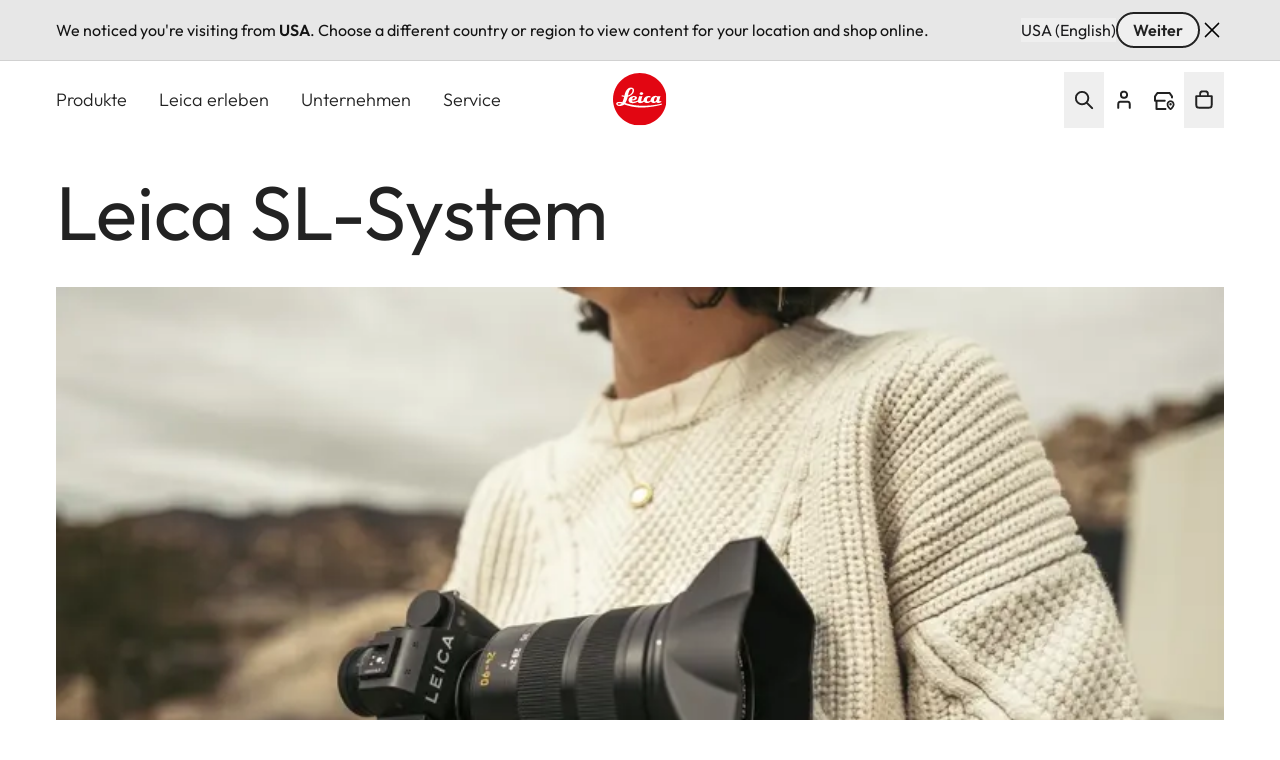

--- FILE ---
content_type: application/javascript
request_url: https://leica-camera.com/sites/default/files/js/js_OVuWSkoFyrsY9ob_0K2lvNf6D5vx1l8BDB2DoKiVZW0.js?scope=footer&delta=2&language=de-DE&theme=leica_redesign_theme&include=eJyNk-tuwyAMhV-oJI-EHHAJKdgMzLq8_ZymP5pJk5AiJF8-zDkEaA3FRtrQCdd5a1NgDgmtY2pIYrdmsVumtN8cV5wd58KklTYljA5sRY8tBrKyYkZjgNzK1aRIj0FiAfcwwvoVswgNUg5yAY1N4dLLKMSdpO6mPaO4Fesgdk97pGDAvXgdXf0gGal0GezN6COY7-iRhwkBQ_AdA0jkUecIny2hyLD8hlDdapbEbvRO28qlHJ6pV6P6W1Lpo2cSWBKevb72AmmCLnxgKu1aUFcThwk2-DnzkVQ7aWX76lj36c413zxCwmpVIxwv4R1eNn0_DYEwB13-xueESzLfztPrFplpTkChQ0DbegjYXnd2NqB2zB4EbIJdTfjIHouFtpOzh6tPqMrLnrC9u3TMMcoe-Cd9tWxeEfx_tQyRPn6kX4PXluc
body_size: 157524
content:
/* @license GPL-2.0-or-later https://www.drupal.org/licensing/faq */
(function dataLayerVideoFunctions(Drupal){const dataLayerVideoPushEvent=function(data){if(data&&data.url){window.trackedVideoEvents=window.trackedVideoEvents||[];let trackVideo=true;if(window.trackedVideoEvents&&window.trackedVideoEvents[data.url]!==undefined&&window.trackedVideoEvents[data.url]>=data.progress)trackVideo=false;if(trackVideo){window.trackedVideoEvents[data.url]=data.progress;Drupal.behaviors.leicaGtmEvent.send({'event':'video','video_name':data.title,'video_url':data.url,'video_progress':data.progress},false);}}};Drupal.DataLayerVideoFunctions=function DataLayerVideoFunctions(){};Drupal.DataLayerVideoFunctions.prototype={trackVideoStarted:function trackVideoStarted(videoTitle,videoUrl){dataLayerVideoPushEvent({'title':videoTitle,'url':videoUrl,'progress':0});},trackCurrentProgress:function trackCurrentProgress(percent,previousPercent,videoTitle,videoUrl){percent=Math.round(percent*100);let trackingPercent=0;if(percent>=25&&percent<50)trackingPercent=25;else if(percent>=50&&percent<75)trackingPercent=50;else{if(percent>=75&&percent<100)trackingPercent=75;}if(trackingPercent>0&&trackingPercent!==previousPercent){previousPercent=trackingPercent;dataLayerVideoPushEvent({'title':videoTitle,'url':videoUrl,'progress':trackingPercent});}return previousPercent;},trackVideoCompleted:function trackVideoCompleted(videoTitle,videoUrl){dataLayerVideoPushEvent({'title':videoTitle,'url':videoUrl,'progress':100});}};})(Drupal);;
((Drupal,t)=>{let y={width:1920,height:1080,muted:1},f=new Map(),v=(Drupal.VideoFunctions=function VideoFunctions(){},Drupal.VideoFunctions.prototype={getVideoOptionsFromUrl:(t)=>{t=t.replace(/&amp;/g,"&");let o;try{o=new URL(t);}catch(e){var a=document.createElement("a");a.href=t,o=new URL(a.href);}let r=o.searchParams,i={};return ["autoplay","autopause","loop","muted","controls","rel","modestbranding"].forEach((e)=>{r.has(e)&&(i[e]="1"===r.get(e));}),["color","colors","texttrack"].forEach((e)=>{r.has(e)&&(i[e]=r.get(e));}),i;}},new Drupal.VideoFunctions()),h=new Drupal.DataLayerVideoFunctions(),s=(e)=>{e=e.match(/^.*(?:youtu.be\/|v\/|u\/\w\/|embed\/|watch\?v=|&v=)([^#&?]*).*/);return e&&11===e[1].length?e[1]:null;},g=(t)=>{f.forEach((e)=>{e!==t&&(e.pause&&e.pause(),e.pauseVideo)&&e.pauseVideo();});},n=(t,e,o,a=!1)=>{var r=o.replace(/&amp;/g,"&"),r=v.getVideoOptionsFromUrl(r),i=a?0:r.controls??1,a=a?1:r.loop??0,o={...y,url:o,background:!1,...r,controls:i,loop:a};let n=new Vimeo.Player(e,o),l=(f.set(t,n),!1),d=!1,u=0,c="",s="",p="",m=()=>{s&&p?(l=!0,h.trackVideoStarted(c,s)):setTimeout(m,100);};n.ready().then(()=>{g(n),n.play();}),n.on("loaded",()=>{d=!1,l=!1,u=0,n.getVideoId().then((e)=>{p=e,s=s||"https://player.vimeo.com/video/"+e;}),n.getVideoUrl().then((e)=>{s=e;}),n.getVideoTitle().then((e)=>{c=e;});}),n.on("play",(e)=>{t.classList.add("media-video--playing"),!l&&e.percent<25&&m();}),n.on("playing",()=>{d=!0;}),n.on("pause",()=>{d=!1;}),n.on("timeupdate",(e)=>{l&&d&&(u=h.trackCurrentProgress(e.percent,u,c,s));}),n.on("ended",()=>{d=!1,h.trackVideoCompleted(c,s);});},a=(t,o=!1)=>{let a=t.getAttribute("data-video-url");var e=t.querySelector(".js-play-button");let r=t.querySelector(".js-media-thumbnail");var i=r.getAttribute("id"),i=(1<document.querySelectorAll("#"+i).length&&(r.id=i+"-"+Date.now()),o&&e&&(e.style.display="none"),()=>{e=a;var e=/youtube\.com|youtu\.be/.test(e)?"youtube":/vimeo\.com/.test(e)?"vimeo":"unknown";if("vimeo"==e)if("undefined"!=typeof Vimeo)n(t,r,a,o);else{let e=setInterval(()=>{"undefined"!=typeof Vimeo&&(clearInterval(e),n(t,r,a,o));},100);}else "youtube"==e&&((o,a,r,i=!1)=>{var n=s(a);if(n){var l=r.getAttribute("id")||"yt-player-"+Date.now(),r=(r.setAttribute("id",l),a.replace(/&amp;/g,"&")),r=v.getVideoOptionsFromUrl(r);let e;e=i?0:"boolean"==typeof r.controls?Number(r.controls):1;var d="boolean"==typeof r.rel?Number(r.rel):0,u="boolean"==typeof r.modestbranding?Number(r.modestbranding):1;let t;t=i||r.loop?1:0;var c=i||t?n:void 0;new YT.Player(l,{videoId:n,playerVars:{autoplay:i?1:r.autoplay?1:0,mute:i?1:r.muted?1:0,controls:e,rel:d,modestbranding:i?1:u,showinfo:i?0:1,loop:t,playlist:c,enablejsapi:1,origin:window.location.origin},events:{onReady:(e)=>{f.set(o,e.target),i||(g(e.target),e.target.playVideo());},onStateChange:(e)=>{var t=a;e.data===YT.PlayerState.PLAYING?(o.classList.add("media-video--playing"),h.trackVideoStarted("YouTube Video",t)):e.data===YT.PlayerState.ENDED&&h.trackVideoCompleted("YouTube Video",t);}}});}})(t,a,r,o);});e&&!o?e.addEventListener("click",i):i();},o=()=>{var e=document.querySelectorAll(".media-video");let t=new IntersectionObserver((e)=>{e.forEach((e)=>{var t=e.target,o=f.get(t);if(e.isIntersecting)if(!o&&t.classList.contains("media-video--autoplay"))a(t,!0);else{if(o){if("function"==typeof o.play)try{o.play();}catch(e){}if("function"==typeof o.playVideo)try{o.playVideo();}catch(e){}}}else o&&("function"==typeof o.pause&&o.pause(),"function"==typeof o.pauseVideo)&&o.pauseVideo();});},{root:null,rootMargin:"0px",threshold:.5});e.forEach((e)=>{t.observe(e);});};Drupal.behaviors.mediaVideo={attach(e){if(t("media-video",document.querySelectorAll(".media-video--no-autoplay"),e).forEach((e)=>a(e)),"undefined"==typeof Vimeo&&((e=document.createElement("script")).src="https://player.vimeo.com/api/player.js",document.head.appendChild(e)),"undefined"!=typeof Vimeo)o();else{let e=setInterval(()=>{"undefined"!=typeof Vimeo&&(clearInterval(e),o());},100);}"undefined"!=typeof YT&&void 0!==YT.Player||((e=document.createElement("script")).src="https://www.youtube.com/iframe_api",document.head.appendChild(e),window.onYouTubeIframeAPIReady=o);}};})(Drupal,once);;
((Drupal,a)=>{Drupal.behaviors.leicaAccountNavigation={attach(c){a("leica-icon-online-store",".block-menu.menu--account .icon-online-store",c).forEach(function attachItemClass(c){c.closest("a.block").classList.add("btn");});}};})(Drupal,once);;
!function EmailValidator(Drupal){Drupal.EmailValidatorFunction=function EmailValidatorFunction(){},Drupal.EmailValidatorFunction.prototype={emailValidator:function emailValidator(a){return /^(([^<>()\[\]\\.,;:\s@"]+(\.[^<>()\[\]\\.,;:\s@"]+)*)|(".+"))@((\[[0-9]{1,3}(\.[0-9]{1,3}){3}\])|(([a-zA-Z\-0-9]+\.)+[a-zA-Z]{2,}))$/.test(a);}};}(Drupal);;
!function DataLayerFailed(Drupal){Drupal.DataLayerFailedFunction=function DataLayerFailedFunction(){},Drupal.DataLayerFailedFunction.prototype={dataLayerNewsletterFailed:function dataLayerNewsletterFailed(e){drupalSettings.leicaDataLayersNewsletter=[{event:"newsletter_subscription",form_validation:"failed",error_type:{no_email:"missing email address",invalid_email:"invalid email address syntax",no_country:"missing country"}[e]}];e=new Event("newsletterDataLayerPush");document.body.dispatchEvent(e);}};}(Drupal);;
!function NewsletterDataLayerPushEvents(Drupal,a,e){Drupal.behaviors.NewsletterDataLayerPushEvents={attach:function attach(){e("newsletter-datalayer-subscription",document.querySelectorAll("body")).forEach((e)=>e.classList.add("newsletter-datalayer-subscription")),document.body.addEventListener("newsletterDataLayerPush",()=>{a.leicaDataLayersNewsletter&&a.leicaDataLayersNewsletter.forEach((e,t)=>{Drupal.behaviors.leicaGtmEvent.send(e,!1),a.leicaDataLayersNewsletter[t]=null;});});}};}(Drupal,drupalSettings,once);;
window.Leica=window.Leica||{};(function(Leica){'use strict';Leica.removeLocationHash=function(pushState){const destinationUrl=window.location.pathname+window.location.search;const historyMethod=pushState?'pushState':'replaceState';if(historyMethod in window.history)window.history[historyMethod](window.history.state||null,window.document.title||'',destinationUrl);else{const locationMethod=pushState?'assign':'replace';window.location[locationMethod](destinationUrl);}};})(window.Leica);;
!function NewsletterHelpers(Drupal){Drupal.NewsletterHelperFunctions=function NewsletterHelperFunctions(){},Drupal.NewsletterHelperFunctions.prototype={inputStatus:function inputStatus(e,t,s){"error"===s?(e.classList.add("isnot-valid-email"),e.classList.remove("is-valid-email"),t.classList.add("error"),t.classList.remove("valid")):"valid"===s?(e.classList.remove("isnot-valid-email"),e.classList.add("is-valid-email"),t.classList.remove("error"),t.classList.add("valid")):(e.classList.remove("isnot-valid-email","is-valid-email"),t.classList.remove("valid","error"));},clearStatusMessage:function clearStatusMessage(e){e&&e.remove();},createStatusMessage:function createStatusMessage(){var e=document.createElement("span");return e.className="status-message text-sm font-normal text-black dark:text-white",e;},statusMessageContent:function statusMessageContent(e,t,s){"error"===s?(e.textContent=Drupal.t(t),e.setAttribute("role","alert"),e.classList.add("error")):(e.textContent="",e.removeAttribute("role"),e.classList.remove("error"));},campingFlags:function campingFlags(e,t){let s="";t=e.leicaNewsletter.flags.indexOf(t.toUpperCase());return s=-1<t?e.leicaNewsletter.flags[t]:s;}};}(Drupal);;
((Drupal,r,o,i)=>{Drupal.behaviors.NewsLetterSubscriptionPopUpBlock={attach:function attach(){let l=new Drupal.EmailValidatorFunction(),t=new Drupal.BodyLockFunctions(),n=new Drupal.NewsletterHelperFunctions(),a=()=>{let e="";var t=new URLSearchParams(window.location.search).get("utm_campaign");return o?.leicaNewsletter?.leadGenerationFlag&&(e=o.leicaNewsletter.leadGenerationFlag),e=t&&o?.leicaNewsletter?.flags?n.campingFlags(o):e;},s=(Drupal.resetNewsLetterSubscriptionPopUpBlock=function(e){return e.querySelectorAll(".form-type-email, .form-item-country").forEach((e)=>{e.classList.remove("isnot-valid-email","is-valid-email","isnot-valid-country","is-valid-country");}),e.querySelectorAll(".status-message").forEach((e)=>{n.statusMessageContent(e,"","valid");}),e.querySelector('input[name="ludwig"]').value=a(),e.reset(),!1;},document.querySelector("#block-leica-redesign-theme-newslettersubscriptionpopupblock"));var e=()=>{"#newsletter"===window.location.hash&&s&&(s.querySelector("input[name=ludwig]").value=a(),s.style.display="block",setTimeout(()=>{s.querySelector(".news-letter-subscription input.email-newsletter-subscription-popup")?.focus();},50));};e(),window.addEventListener("hashchange",e),document.querySelector(".email-newsletter-subscription.popup")&&s&&(s.style.display="block",setTimeout(()=>{s.querySelector(".news-letter-subscription input.email-newsletter-subscription-popup").focus();},50)),i("add-click-handler",document.querySelectorAll("#close-newsletter-subscription-popup")).forEach((e)=>{e.classList.add("add-click-handler"),e.addEventListener("click",(e)=>{e.preventDefault(),e.stopPropagation(),s&&(s.style.display="none"),document.querySelector(".email-newsletter-subscription").classList.remove("popup"),t.unlockBody(),r.removeLocationHash();});}),i("newsletter-subscription-input",document.querySelectorAll(".email-newsletter-subscription-popup")).forEach((s)=>{s.classList.add("newsletter-subscription-input"),n.inputStatus(s.parentElement,s,"valid"),s.addEventListener("blur",()=>{var e=s.value,t=s.parentElement;let a=t.querySelector(".status-message");a||(a=n.createStatusMessage(),t.appendChild(a)),0<e.length?l.emailValidator(e)?(n.inputStatus(t,s,"valid"),n.statusMessageContent(a,"","valid")):(n.inputStatus(t,s,"error"),n.statusMessageContent(a,"Email address is not valid.","error")):(n.inputStatus(t,s,"clear"),n.clearStatusMessage(a));});});i("countries-list-change",document.querySelectorAll(".country-newsletter-subscription-popup")).forEach((s)=>{s.classList.add("countries-list-change"),s.addEventListener("change",()=>{var e=s.value,t=s.parentElement;let a=t.querySelector(".status-message");a||(a=n.createStatusMessage(),t.appendChild(a)),""===e||"none"===e?(t.classList.add("isnot-valid-country"),t.classList.remove("is-valid-country"),n.statusMessageContent(a,"Please select country.","error")):(t.classList.remove("isnot-valid-country"),t.classList.add("is-valid-country"),n.statusMessageContent(a,"","valid"));});});var e=i("newsletter-subscription-popup-close",document.querySelectorAll(".button--reset")),[e]=(document.addEventListener("keydown",(e)=>{"Escape"===e.key&&document.querySelectorAll(".button--reset").forEach((e)=>{e.click();});}),e.forEach((e)=>{e.classList.add("newsletter-subscription-popup-block"),e.addEventListener("click",()=>{document.querySelector(".block-news-letter-subscription-pop-up").style.display="none",t.unlockBody(),r.removeLocationHash();});}),i("confirmation-button",document.querySelector(".confirmation-dialog .ui-dialog-titlebar-close")));e&&e.addEventListener("click",()=>{document.querySelector(".block-news-letter-subscription-pop-up").style.display="none",t.unlockBody(),r.removeLocationHash();});}},Drupal.behaviors.ajaxFormValidation={attach:function attach(e){let s=new Drupal.DataLayerFailedFunction(),l=new Drupal.EmailValidatorFunction();e.addEventListener("drupalAjaxFormValidate",(e)=>{e=e.target;if(e.matches('button[type="submit"]')){var t,a,e=e.closest("form");if(e)return (t=e.checkValidity())||null===e.offsetParent||e.reportValidity(),t||((a=(a=e.querySelector(".email-newsletter-subscription-popup"))?a.value:"")?l.emailValidator(a)?(e=(a=e.querySelector(".country-newsletter-subscription-popup"))?a.value:"")&&""!==e&&"none"!==e||s.dataLayerNewsletterFailed("no_country"):s.dataLayerNewsletterFailed("invalid_email"):s.dataLayerNewsletterFailed("no_email")),t;}});}};})(Drupal,window.Leica,drupalSettings,once);;
!function NewsLetterSubscription(Drupal,t){Drupal.behaviors.NewsLetterSubscription={attach:function attach(e){e=t("newsletter-subscription",document.querySelectorAll(".newsletter-paragraph"),e);let u=new Drupal.EmailValidatorFunction(),o=new Drupal.BodyLockFunctions(),c=new Drupal.DataLayerFailedFunction(),p=new Drupal.NewsletterHelperFunctions(),d=new Drupal.GtmDataLayerNewsletterFailedFunction();0!==e.length&&e.forEach((n)=>{var e=n.querySelector(".open-subscription-form");let l=n.querySelector(".email-newsletter-subscription.type-email");e?.addEventListener("click",(e)=>{e.preventDefault(),e.stopPropagation();var e=n.querySelector(".newsletter-subscription-form"),t=e.querySelector(".email-newsletter-subscription").value;let r=n.querySelector(".status-message");var a=e.querySelector(".form-type-email"),l=a.querySelector("input");if(r||(r=p.createStatusMessage(),a.appendChild(r)),0<t.length)if(u.emailValidator(t)){var s=document.querySelector(".block-leica-newsletter.block-news-letter-subscription-pop-up");if(p.inputStatus(a,l,"valid"),e.querySelector(".email-newsletter-subscription").classList.add("popup"),!s)return;if(s.querySelector(".email-newsletter-subscription-popup").value=t,o.lockBody(),s.style.display="block",document.querySelector(".news-letter-subscription").focus(),!r)return;p.statusMessageContent(r,"","valid");}else{if(c.dataLayerNewsletterFailed("invalid_email"),d.gtmDataLayerNewsletterFailed(t),p.inputStatus(a,l,"error"),!r)return;p.statusMessageContent(r,"Email address is not valid.","error");}t||(c.dataLayerNewsletterFailed("no_email"),d.gtmDataLayerNewsletterFailed(t),p.inputStatus(a,l,"error"),r=r||n.querySelector(".status-message"),p.statusMessageContent(r,"Email address must not be empty.","error"));let i="";e=new URLSearchParams(window.location.search).get("utm_campaign"),""===(i=e&&drupalSettings?.leicaNewsletter?.flags?p.campingFlags(drupalSettings,e):i)&&drupalSettings?.leicaNewsletter?.leadGenerationFlag&&(i=drupalSettings.leicaNewsletter.leadGenerationFlag),s=n.querySelector(".newsletter__ludwig--flag");""===i&&s&&(i=s.textContent.trim()),document.querySelectorAll(".ludwig-newsletter-subscription-popup").forEach((e)=>{e.value=i;});}),l?.addEventListener("blur",()=>{var e=l.value,t=n.querySelector(".status-message"),r=n.querySelector(".form-type-email"),a=r.querySelector("input");u.emailValidator(e)?(p.inputStatus(r,a,"valid"),p.clearStatusMessage(t)):p.inputStatus(r,a,"error"),e||(p.inputStatus(r,a,"clear"),p.clearStatusMessage(t));});});}};}(Drupal,once);;
((Drupal,b)=>{Drupal.behaviors.onSiteSearch={attach(l){var i=b("search-button-click",".search-block__btn",l);let u=document.querySelector(".header"),d=new Drupal.BodyLockFunctions(),h=!1;if(0!==i.length){let t=Drupal.t("Clear field"),c=Drupal.t("Search");b("leica-search-onsite-search-form",document.querySelectorAll(".leica-search-onsite-search-form"),l).forEach((e)=>{e.querySelector(".form-type-textfield").insertAdjacentHTML("beforeend",`<button class="search-block__btn-clear-text" value="${t}" role="button">${t}</button>`),e.insertAdjacentHTML("beforeend",`<button class="search-block__btn-search text-warm-black" value="${c}" role="button" disabled></button>`);});l.querySelectorAll(".views-exposed-form .form-item-onsite-search-input").forEach((e)=>{e.insertAdjacentHTML("beforeend",`<button class="search-block__btn-clear-text" value="${t}" role="button">${t}</button>`),e.insertAdjacentHTML("beforeend",`<button class="search-block__btn-search" value="${c}" role="button">${c}</button>`);}),i.forEach(function searchButtonClick(e){e.addEventListener("click",function(){var e=this.nextElementSibling;e&&(e.classList.add("show"),u.classList.add("search-block--opened"),d.lockBody(),h=!0,(e=e.querySelector("input"))&&e.focus(),dispatchSearchBarToggle({action:"close"}));});});var i=b("close-search-button",".search-block__btn-close",l);let o=()=>{u.classList.remove("search-block--opened","is-active"),d.unlockBody(),h=!1,dispatchSearchBarToggle({action:"open"});};i.forEach(function searchCloseButtonClick(e){e.addEventListener("click",function(){this.closest(".search-block__onsite-search").classList.remove("show"),o();var e=document.querySelector("#edit-onsite-search-input"),e=(e&&(e.value="",e.dispatchEvent(new Event("reset"))),this.closest(".search-block__onsite-search").querySelector(".search-block__btn-clear-text")),t=this.closest(".search-block__onsite-search").querySelector(".search-block__btn-search");e&&(e.style.display="none",t.disabled=!0),!document.querySelector("header").classList.contains("mobile-menu-opened")&&h&&o();});});let e,n=(e="undefined"==typeof leicaApiDomain?window.location.origin:leicaApiDomain,b("search-text-button",".search-block__btn-search",l).forEach(function searchTextClick(c){c.addEventListener("click",function(t){t.preventDefault();t=document.querySelector('.form-autocomplete.form-text[name="query"]');if(t){t=t.value,t=e+window.location.pathname+"?query="+t;window.location.replace(t);}else{t=document.querySelector('.form-autocomplete.form-text[name="onsite_search_input"]');if(t){t=t.value;let e=c.closest("form").getAttribute("action")+"?query="+t;Drupal.behaviors.leicaGtmEvent.send({event:"internal_search",search:{term:t,suggestion:!1,suggestion_name:void 0,target_url:void 0}},!0),setTimeout(()=>{window.location.replace(e);},100);}}});}),b("autocomplete-query-keypress",'.form-autocomplete.form-text[name="query"]',l).forEach(function autocompleteQueryKeypress(e){e.addEventListener("keypress",function(e){13===e.which&&(e.preventDefault(),e=this.parentElement.querySelector("button.search-block__btn-search"))&&e.click();});}),b("search-input-keypress","#edit-onsite-search-input",l)),s=(n.forEach(function initSearchInputKeypress(e){e.addEventListener("keypress",function(e){13===e.which&&(e.preventDefault(),e=this.closest(".leica-search-onsite-search-form").querySelector("button.search-block__btn-search"))&&e.click();});}),document.querySelector(".block-views-blockonsite-search-view-block-onsite-search")&&(document.querySelector(".block-on-site-search-block").style.display="none",document.querySelector(".ui-autocomplete").classList.add("search-list")),l.querySelector(".form-autocomplete.form-text.ui-autocomplete-input")),r=l.querySelector(".search-block__btn-clear-text"),a=l.querySelector(".search-block__btn-search");r&&(r.style.display="none",a.disabled=!0,(i=l.querySelector("#edit-query"))&&0<i.value.length?(r.style.display="block",a.disabled=!1):(r.style.display="none",a.disabled=!0),r.addEventListener("click",function(e){e.preventDefault();e=document.querySelector("#edit-onsite-search-input");e&&(e.value="",e.dispatchEvent(new Event("reset")),e.focus()),s&&(s.value="",s.dispatchEvent(new Event("reset")),s.focus()),r.style.display="none",a.disabled=!0;}),(i=l.querySelector("#edit-onsite-search-input"))&&i.addEventListener("keyup",function(){var e=this.value;0<e.length&&(r.style.display="block",a.disabled=!1);}),s)&&s.addEventListener("keyup",function(){var e=this.value;e.length?(r.style.display="block",a.disabled=!1):(r.style.display="none",a.disabled=!0);});l=document.querySelector(".block-views-blockonsite-search-view-block-onsite-search .view-onsite-search .views-exposed-form .form--inline"),i=(l&&!l.querySelector(".view-header")&&(i=document.querySelector(".view-header"))&&(i=i.cloneNode(!0),l.prepend(i),l.insertBefore(i,l.querySelector(".onsite-search-filters"))),document.querySelector(".block-views-blockonsite-search-view-block-onsite-search .view-onsite-search > .view-header"));function dispatchSearchBarToggle(e){e=new CustomEvent("toggleSearchBarEvent",{detail:e});document.dispatchEvent(e);}i&&i.remove(),document.body.addEventListener("click",function(e){null!==e.target.closest(".leica-search-onsite-search-form")&&"search-block__btn-close"!==e.target.className||((e=document.querySelector("#edit-onsite-search-input"))&&(e.value="",e.dispatchEvent(new Event("reset"))),document.querySelectorAll(".search-block__onsite-search .search-block__btn-clear-text").forEach((e)=>{e.style.display="none";}));}),document.addEventListener("keydown",function escKey(e){e=e||window.event;let t=!1;(t="key" in e?"Escape"===e.key||"Esc"===e.key:27===e.keyCode)&&(document.querySelectorAll(".search-block .search-block__onsite-search").forEach((e)=>{e.classList.remove("show");}),o(),n&&(n.value="","function"===n.dispatchEvent)&&n.dispatchEvent(new Event("reset")),document.querySelectorAll(".search-block__onsite-search .search-block__btn-clear-text").forEach((e)=>{e.style.display="none";}),!document.querySelector("header").classList.contains("mobile-menu-opened"))&&h&&o();},!1);}}};})(Drupal,once);;
((Drupal,t,n)=>{Drupal.behaviors.shoppingCart={attach(e){e=t("shopping-cart",document.querySelectorAll(".shopping-cart"),e);if(e&&!(e.length<1)){initShoppingCart(),["cart_update"].forEach((e)=>{window.addEventListener(e,initShoppingCart);}),["cart_remove"].forEach((e)=>{window.addEventListener(e,resetShoppingCart);});let s=new Drupal.BodyLockFunctions(),l=!1,p=window.matchMedia("(max-width:1279px)"),d=document.querySelector(".header"),u=(e,t,a)=>{e.addEventListener(t,(e)=>{a(e);});};function initShoppingCart(){var t="undefined"!=typeof drupalSettings&&drupalSettings.ajaxCartProperties?drupalSettings:"undefined"!=typeof externalDrupalSettings?externalDrupalSettings:null;if(t&&t.ajaxCartProperties&&t.ajaxCartProperties.url){t=t.ajaxCartProperties;let o=t?.shopType;if(t.success=function(e){var t=document.querySelector(".shopping-cart .mini-cart-container"),a=t.querySelector(".shopping-cart__empty-label"),r=t.querySelector(".shopping-cart__items-wrapper");r&&t.removeChild(r);let n=0,i=document.createElement("div"),c=(i.className="shopping-cart__items-wrapper",(e.items||[]).forEach((t)=>{n+=Number(t.quantity);var a=document.createElement("div"),e=(a.className="shopping-cart__item",document.createElement("div")),e=(e.className="shopping-cart__item_image",e.innerHTML="",0!==t.variant?.images?.length&&(e.innerHTML=`<img src="${t.variant.images[0].url}" alt="${t.name}">`),a.appendChild(e),document.createElement("div")),r=(e.className="shopping-cart__item_title",e.innerHTML=t.name,a.appendChild(e),document.createElement("div")),e=(r.className="shopping-cart__item_variant",r.innerHTML=t.variant.sku,e.appendChild(r),document.createElement("div"));if(e.className="shopping-cart__item_price",e.innerHTML=t.price.amount+" "+t.price.currency,a.appendChild(e),1<=t.quantity){for(let e=0;e<t.quantity;e+=1)i.appendChild(a.cloneNode(!0));}}),"commercetools"===o?n:e.quantity);0<c?(a&&a.classList.add("hidden"),t.appendChild(i)):a?.classList.remove("hidden"),(void 0!==e.amount&&void 0!==c||void 0!==e.id)&&(void 0===e.amount&&e.totalPrice&&(e.amount=e.totalPrice.amount+" "+e.totalPrice.currency,document.querySelector(".cart-sub-total").classList.remove("hidden")),document.querySelector(".cart-sub-total--price").innerHTML=e.amount),document.querySelectorAll(".cart-quantity, .cart-quantity-inline").forEach((e)=>{e.innerHTML=c,e.classList.contains("cart-quantity-inline")?e.style.display="inline":e.style.display=0===c?"none":"block",document.querySelectorAll(".button--checkout").forEach((e)=>{e.classList.toggle("disabled",0===c);});});},t.error=function(){var t=document.querySelector(".shopping-cart .mini-cart-container");if(t){let e=t.querySelector(".shopping-cart__error");e||((e=document.createElement("div")).className="shopping-cart__error",t.appendChild(e)),e.innerHTML=`
                <span>
                  An error occurred updating your cart. Please try again.
                </span>
              `,setTimeout(()=>{e&&(e.innerHTML="");},4e3);}},"commercetools"===o){var [a,r]=window.location.pathname.split("/").filter(Boolean).find((e)=>e.match(/^[a-z]{2}(-[A-Z]{2})?$/i)).split("-"),r=(r||a).toLowerCase();let e;a=document.cookie.match(new RegExp(`(^| )${r+"_cartId"}=([^;]+)`)),r=(a&&(e=a[2]),/\/[0-9a-fA-F-]{36}$/);t.url=t.url.replace(r,""),e&&(t.url.endsWith("/"+e)||(t.url=t.url.replace(/\/+$/,"")+"/"+e),n.ajax(t));}else n.ajax(t);}}function resetShoppingCart(){var e=document.querySelector(".shopping-cart .mini-cart-container"),t=e?.querySelector(".shopping-cart__empty-label"),a=e?.querySelector(".shopping-cart__items-wrapper"),e=(a&&e.removeChild(a),t&&t.classList.remove("hidden"),document.querySelector(".cart-sub-total--price"));e&&(e.innerHTML="0"),document.querySelectorAll(".cart-quantity, .cart-quantity-inline").forEach((e)=>{e.innerHTML="0",e.classList.contains("cart-quantity-inline")?e.style.display="inline":e.style.display="none";}),document.querySelectorAll(".button--checkout").forEach((e)=>{e.classList.add("disabled");});}e.forEach((e,t)=>{let a=e.querySelector(".shopping-cart__header"),r=e.querySelector(".shopping-cart__btn"),n=e.querySelector(".shopping-cart__btn-close");var i=e.querySelector(".shopping-cart__btn-continue");let c=()=>{p.matches||(r.classList.add("shopping-cart__btn--active"),a.classList.add("show"),l=!0);};let o=(e)=>{var t=document.querySelector(".shopping-cart__header.show"),a=document.querySelector(".shopping-cart__btn.shopping-cart__btn--active");t?.classList.remove("show"),a?.classList.remove("shopping-cart__btn--active"),l=!1,e.currentTarget!==n&&(!e.target||e.target.closest(".shopping-cart__btn"))||d.classList.contains("search-block--opened")||(d.classList.remove("is-active"),s.unlockBody());};u(r,"click",()=>{p.matches&&(r.classList.add("shopping-cart__btn--active"),a.classList.add("show"),d.classList.add("is-active"),l=!0,s.lockBody());}),u(r,"keydown",(e)=>{var t=e.key;"Enter"===t||"ArrowDown"===t?(e.preventDefault(),c()):"ArrowUp"===t&&(e.preventDefault(),o(e.target));}),u(e,"mouseover",c),u(e,"mouseleave",()=>{p.matches||(r.classList.remove("shopping-cart__btn--active"),a.classList.remove("show"),l=!1);}),u(n,"click",o),u(i,"click",o),u(document,"click",(e)=>{e.target.closest(".shopping-cart__header")||e.target.closest(".shopping-cart__btn")||!l||o(e.target);}),u(document,"keydown",(e)=>{"Escape"===e.key&&"Esc"!==e.key&&o(e.target);});i=0<t?e?.id+"--"+t:e?.id;e.id=i;});}}};})(Drupal,once,jQuery);;
function r(n,t){for(var i=0;i<t.length;i++){var r=t[i];r.enumerable=r.enumerable||!1,r.configurable=!0,"value" in r&&(r.writable=!0),Object.defineProperty(n,r.key,r);}}function Jt(n,t,i){t&&r(n.prototype,t),i&&r(n,i),Object.defineProperty(n,"prototype",{writable:!1});}var n,t;n=this,t=function(){"use strict";var v="(prefers-reduced-motion: reduce)",G=4,rn=5,r={CREATED:1,MOUNTED:2,IDLE:3,MOVING:G,SCROLLING:rn,DRAGGING:6,DESTROYED:7};function D(n){n.length=0;}function o(n,t,i){return Array.prototype.slice.call(n,t,i);}function R(n){return n.bind.apply(n,[null].concat(o(arguments,1)));}function on(){}var p=setTimeout;function h(n){return requestAnimationFrame(n);}function u(n,t){return typeof t===n;}function un(n){return !c(n)&&u("object",n);}var e=Array.isArray,x=R(u,"function"),C=R(u,"string"),en=R(u,"undefined");function c(n){return null===n;}function m(n){try{return n instanceof (n.ownerDocument.defaultView||window).HTMLElement;}catch(n){return !1;}}function y(n){return e(n)?n:[n];}function g(n,t){y(n).forEach(t);}function b(n,t){return -1<n.indexOf(t);}function k(n,t){return n.push.apply(n,y(t)),n;}function A(t,n,i){t&&g(n,function(n){n&&t.classList[i?"add":"remove"](n);});}function M(n,t){A(n,C(t)?t.split(" "):t,!0);}function L(n,t){g(t,n.appendChild.bind(n));}function O(n,i){g(n,function(n){var t=(i||n).parentNode;t&&t.insertBefore(n,i);});}function cn(n,t){return m(n)&&(n.msMatchesSelector||n.matches).call(n,t);}function S(n,t){n=n?o(n.children):[];return t?n.filter(function(n){return cn(n,t);}):n;}function fn(n,t){return t?S(n,t)[0]:n.firstElementChild;}var E=Object.keys;function w(t,i,n){t&&(n?E(t).reverse():E(t)).forEach(function(n){"__proto__"!==n&&i(t[n],n);});}function an(r){return o(arguments,1).forEach(function(i){w(i,function(n,t){r[t]=i[t];});}),r;}function d(i){return o(arguments,1).forEach(function(n){w(n,function(n,t){e(n)?i[t]=n.slice():un(n)?i[t]=d({},un(i[t])?i[t]:{},n):i[t]=n;});}),i;}function sn(t,n){g(n||E(t),function(n){delete t[n];});}function P(n,i){g(n,function(t){g(i,function(n){t&&t.removeAttribute(n);});});}function I(i,t,r){un(t)?w(t,function(n,t){I(i,t,n);}):g(i,function(n){c(r)||""===r?P(n,t):n.setAttribute(t,String(r));});}function j(n,t,i){n=document.createElement(n);return t&&(C(t)?M:I)(n,t),i&&L(i,n),n;}function _(n,t,i){if(en(i))return getComputedStyle(n)[t];c(i)||(n.style[t]=""+i);}function ln(n,t){_(n,"display",t);}function dn(n){n.setActive&&n.setActive()||n.focus({preventScroll:!0});}function z(n,t){return n.getAttribute(t);}function vn(n,t){return n&&n.classList.contains(t);}function N(n){return n.getBoundingClientRect();}function T(n){g(n,function(n){n&&n.parentNode&&n.parentNode.removeChild(n);});}function hn(n){return fn((new DOMParser()).parseFromString(n,"text/html").body);}function F(n,t){n.preventDefault(),t&&(n.stopPropagation(),n.stopImmediatePropagation());}function pn(n,t){return n&&n.querySelector(t);}function gn(n,t){return t?o(n.querySelectorAll(t)):[];}function X(n,t){A(n,t,!1);}function mn(n){return n.timeStamp;}function W(n){return C(n)?n:n?n+"px":"";}var yn="splide",f="data-"+yn;function bn(n,t){if(!n)throw new Error("["+yn+"] "+(t||""));}var Y=Math.min,wn=Math.max,xn=Math.floor,kn=Math.ceil,U=Math.abs;function Sn(n,t,i){return U(n-t)<i;}function En(n,t,i,r){var o=Y(t,i),t=wn(t,i);return r?o<n&&n<t:o<=n&&n<=t;}function q(n,t,i){var r=Y(t,i),t=wn(t,i);return Y(wn(r,n),t);}function Ln(n){return (0<n)-(n<0);}function On(t,n){return g(n,function(n){t=t.replace("%s",""+n);}),t;}function An(n){return n<10?"0"+n:""+n;}var _n={};function zn(){var c=[];function i(n,i,r){g(n,function(t){t&&g(i,function(n){n.split(" ").forEach(function(n){n=n.split(".");r(t,n[0],n[1]);});});});}return {bind:function(n,t,u,e){i(n,t,function(n,t,i){var r="addEventListener" in n,o=r?n.removeEventListener.bind(n,t,u,e):n.removeListener.bind(n,u);r?n.addEventListener(t,u,e):n.addListener(u),c.push([n,t,i,u,o]);});},unbind:function(n,t,o){i(n,t,function(t,i,r){c=c.filter(function(n){return !!(n[0]!==t||n[1]!==i||n[2]!==r||o&&n[3]!==o)||(n[4](),!1);});});},dispatch:function(n,t,i){var r;return "function"==typeof CustomEvent?r=new CustomEvent(t,{bubbles:!0,detail:i}):(r=document.createEvent("CustomEvent")).initCustomEvent(t,!0,!1,i),n.dispatchEvent(r),r;},destroy:function(){c.forEach(function(n){n[4]();}),D(c);}};}var B="mounted",H="move",Dn="moved",Mn="click",Pn="active",In="inactive",Rn="visible",Cn="hidden",J="refresh",K="updated",jn="resize",Nn="resized",Tn="scroll",V="scrolled",a="destroy",Gn="navigation:mounted",Fn="autoplay:play",Xn="autoplay:pause",Wn="lazyload:loaded",Yn="sk",Un="sh";function Q(n){var i=n?n.event.bus:document.createDocumentFragment(),r=zn();return n&&n.event.on(a,r.destroy),an(r,{bus:i,on:function(n,t){r.bind(i,y(n).join(" "),function(n){t.apply(t,e(n.detail)?n.detail:[]);});},off:R(r.unbind,i),emit:function(n){r.dispatch(i,n,o(arguments,1));}});}function qn(t,n,i,r){var o,u,e=Date.now,c=0,f=!0,a=0;function s(){if(!f){if(c=t?Y((e()-o)/t,1):1,i&&i(c),1<=c&&(n(),o=e(),r&&++a>=r))return l();u=h(s);}}function l(){f=!0;}function d(){u&&cancelAnimationFrame(u),f=!(u=c=0);}return {start:function(n){n||d(),o=e()-(n?c*t:0),f=!1,u=h(s);},rewind:function(){o=e(),c=0,i&&i(c);},pause:l,cancel:d,set:function(n){t=n;},isPaused:function(){return f;}};}function s(n){var t=n;return {set:function(n){t=n;},is:function(n){return b(y(n),t);}};}var n="Arrow",Bn=n+"Left",Hn=n+"Right",t=n+"Up",n=n+"Down",Jn="ttb",l={width:["height"],left:["top","right"],right:["bottom","left"],x:["y"],X:["Y"],Y:["X"],ArrowLeft:[t,Hn],ArrowRight:[n,Bn]};var Z="role",$="tabindex",i="aria-",Kn=i+"controls",Vn=i+"current",Qn=i+"selected",nn=i+"label",Zn=i+"labelledby",$n=i+"hidden",nt=i+"orientation",tt=i+"roledescription",it=i+"live",rt=i+"busy",ot=i+"atomic",ut=[Z,$,"disabled",Kn,Vn,nn,Zn,$n,nt,tt],i=yn+"__",et=yn,ct=i+"track",ft=i+"list",at=i+"slide",st=at+"--clone",lt=at+"__container",dt=i+"arrows",vt=i+"arrow",ht=vt+"--prev",pt=vt+"--next",gt=i+"pagination",mt=gt+"__page",yt=i+"progress"+"__bar",bt=i+"toggle",wt=i+"sr",tn="is-active",xt="is-prev",kt="is-next",St="is-visible",Et="is-loading",Lt="is-focus-in",Ot="is-overflow",At=[tn,St,xt,kt,Et,Lt,Ot];var _t="touchstart mousedown",zt="touchmove mousemove",Dt="touchend touchcancel mouseup click";var Mt="slide",Pt="loop",It="fade";function Rt(o,r,t,u){var e,n=Q(o),i=n.on,c=n.emit,f=n.bind,a=o.Components,s=o.root,l=o.options,d=l.isNavigation,v=l.updateOnMove,h=l.i18n,p=l.pagination,g=l.slideFocus,m=a.Direction.resolve,y=z(u,"style"),b=z(u,nn),w=-1<t,x=fn(u,"."+lt);function k(){var n=o.splides.map(function(n){n=n.splide.Components.Slides.getAt(r);return n?n.slide.id:"";}).join(" ");I(u,nn,On(h.slideX,(w?t:r)+1)),I(u,Kn,n),I(u,Z,g?"button":""),g&&P(u,tt);}function S(){e||E();}function E(){var n,t,i;e||(n=o.index,(i=L())!==vn(u,tn)&&(A(u,tn,i),I(u,Vn,d&&i||""),c(i?Pn:In,O)),i=function(){if(o.is(It))return L();var n=N(a.Elements.track),t=N(u),i=m("left",!0),r=m("right",!0);return xn(n[i])<=kn(t[i])&&xn(t[r])<=kn(n[r]);}(),t=!i&&(!L()||w),o.state.is([G,rn])||I(u,$n,t||""),I(gn(u,l.focusableNodes||""),$,t?-1:""),g&&I(u,$,t?-1:0),i!==vn(u,St)&&(A(u,St,i),c(i?Rn:Cn,O)),i||document.activeElement!==u||(t=a.Slides.getAt(o.index))&&dn(t.slide),A(u,xt,r===n-1),A(u,kt,r===n+1));}function L(){var n=o.index;return n===r||l.cloneStatus&&n===t;}var O={index:r,slideIndex:t,slide:u,container:x,isClone:w,mount:function(){w||(u.id=s.id+"-slide"+An(r+1),I(u,Z,p?"tabpanel":"group"),I(u,tt,h.slide),I(u,nn,b||On(h.slideLabel,[r+1,o.length]))),f(u,"click",R(c,Mn,O)),f(u,"keydown",R(c,Yn,O)),i([Dn,Un,V],E),i(Gn,k),v&&i(H,S);},destroy:function(){e=!0,n.destroy(),X(u,At),P(u,ut),I(u,"style",y),I(u,nn,b||"");},update:E,style:function(n,t,i){_(i&&x||u,n,t);},isWithin:function(n,t){return n=U(n-r),(n=w||!l.rewind&&!o.is(Pt)?n:Y(n,o.length-n))<=t;}};return O;}var Ct=f+"-interval";var jt={passive:!1,capture:!0};var Nt={Spacebar:" ",Right:Hn,Left:Bn,Up:t,Down:n};function Tt(n){return n=C(n)?n:n.key,Nt[n]||n;}var Gt="keydown";var Ft=f+"-lazy",Xt=Ft+"-srcset",Wt="["+Ft+"], ["+Xt+"]";var Yt=[" ","Enter"];var Ut=Object.freeze({__proto__:null,Media:function(r,n,o){var u=r.state,t=o.breakpoints||{},e=o.reducedMotion||{},i=zn(),c=[];function f(n){n&&i.destroy();}function a(n,t){t=matchMedia(t);i.bind(t,"change",s),c.push([n,t]);}function s(){var n=u.is(7),t=o.direction,i=c.reduce(function(n,t){return d(n,t[1].matches?t[0]:{});},{});sn(o),l(i),o.destroy?r.destroy("completely"===o.destroy):n?(f(!0),r.mount()):t!==o.direction&&r.refresh();}function l(n,t,i){d(o,n),t&&d(Object.getPrototypeOf(o),n),!i&&u.is(1)||r.emit(K,o);}return {setup:function(){var i="min"===o.mediaQuery;E(t).sort(function(n,t){return i?+n-+t:+t-+n;}).forEach(function(n){a(t[n],"("+(i?"min":"max")+"-width:"+n+"px)");}),a(e,v),s();},destroy:f,reduce:function(n){matchMedia(v).matches&&(n?d(o,e):sn(o,E(e)));},set:l};},Direction:function(n,t,o){return {resolve:function(n,t,i){var r="rtl"!==(i=i||o.direction)||t?i===Jn?0:-1:1;return l[n]&&l[n][r]||n.replace(/width|left|right/i,function(n,t){n=l[n.toLowerCase()][r]||n;return 0<t?n.charAt(0).toUpperCase()+n.slice(1):n;});},orient:function(n){return n*("rtl"===o.direction?1:-1);}};},Elements:function(n,t,i){var r,o,u,e=Q(n),c=e.on,f=e.bind,a=n.root,s=i.i18n,l={},d=[],v=[],h=[];function p(){r=y("."+ct),o=fn(r,"."+ft),bn(r&&o,"A track/list element is missing."),k(d,S(o,"."+at+":not(."+st+")")),w({arrows:dt,pagination:gt,prev:ht,next:pt,bar:yt,toggle:bt},function(n,t){l[t]=y("."+n);}),an(l,{root:a,track:r,list:o,slides:d});var n=a.id||function(n){return ""+n+An(_n[n]=(_n[n]||0)+1);}(yn),t=i.role;a.id=n,r.id=r.id||n+"-track",o.id=o.id||n+"-list",!z(a,Z)&&"SECTION"!==a.tagName&&t&&I(a,Z,t),I(a,tt,s.carousel),I(o,Z,"presentation"),m();}function g(n){var t=ut.concat("style");D(d),X(a,v),X(r,h),P([r,o],t),P(a,n?t:["style",tt]);}function m(){X(a,v),X(r,h),v=b(et),h=b(ct),M(a,v),M(r,h),I(a,nn,i.label),I(a,Zn,i.labelledby);}function y(n){n=pn(a,n);return n&&function(n,t){if(x(n.closest))return n.closest(t);for(var i=n;i&&1===i.nodeType&&!cn(i,t);)i=i.parentElement;return i;}(n,"."+et)===a?n:void 0;}function b(n){return [n+"--"+i.type,n+"--"+i.direction,i.drag&&n+"--draggable",i.isNavigation&&n+"--nav",n===et&&tn];}return an(l,{setup:p,mount:function(){c(J,g),c(J,p),c(K,m),f(document,_t+" keydown",function(n){u="keydown"===n.type;},{capture:!0}),f(a,"focusin",function(){A(a,Lt,!!u);});},destroy:g});},Slides:function(r,o,u){var n=Q(r),t=n.on,e=n.emit,c=n.bind,f=(n=o.Elements).slides,a=n.list,s=[];function i(){f.forEach(function(n,t){d(n,t,-1);});}function l(){h(function(n){n.destroy();}),D(s);}function d(n,t,i){t=Rt(r,t,i,n);t.mount(),s.push(t),s.sort(function(n,t){return n.index-t.index;});}function v(n){return n?p(function(n){return !n.isClone;}):s;}function h(n,t){v(t).forEach(n);}function p(t){return s.filter(x(t)?t:function(n){return C(t)?cn(n.slide,t):b(y(t),n.index);});}return {mount:function(){i(),t(J,l),t(J,i);},destroy:l,update:function(){h(function(n){n.update();});},register:d,get:v,getIn:function(n){var t=o.Controller,i=t.toIndex(n),r=t.hasFocus()?1:u.perPage;return p(function(n){return En(n.index,i,i+r-1);});},getAt:function(n){return p(n)[0];},add:function(n,o){g(n,function(n){var t,i,r;m(n=C(n)?hn(n):n)&&((t=f[o])?O(n,t):L(a,n),M(n,u.classes.slide),t=n,i=R(e,jn),t=gn(t,"img"),(r=t.length)?t.forEach(function(n){c(n,"load error",function(){--r||i();});}):i());}),e(J);},remove:function(n){T(p(n).map(function(n){return n.slide;})),e(J);},forEach:h,filter:p,style:function(t,i,r){h(function(n){n.style(t,i,r);});},getLength:function(n){return (n?f:s).length;},isEnough:function(){return s.length>u.perPage;}};},Layout:function(t,n,i){var r,o,u,e=(a=Q(t)).on,c=a.bind,f=a.emit,a=n.Slides,s=n.Direction.resolve,l=(n=n.Elements).root,d=n.track,v=n.list,h=a.getAt,p=a.style;function g(){r=i.direction===Jn,_(l,"maxWidth",W(i.width)),_(d,s("paddingLeft"),y(!1)),_(d,s("paddingRight"),y(!0)),m(!0);}function m(n){var t=N(l);!n&&o.width===t.width&&o.height===t.height||(_(d,"height",function(){var n="";r&&(bn(n=b(),"height or heightRatio is missing."),n="calc("+n+" - "+y(!1)+" - "+y(!0)+")");return n;}()),p(s("marginRight"),W(i.gap)),p("width",i.autoWidth?null:W(i.fixedWidth)||(r?"":w())),p("height",W(i.fixedHeight)||(r?i.autoHeight?null:w():b()),!0),o=t,f(Nn),u!==(u=O())&&(A(l,Ot,u),f("overflow",u)));}function y(n){var t=i.padding,n=s(n?"right":"left");return t&&W(t[n]||(un(t)?0:t))||"0px";}function b(){return W(i.height||N(v).width*i.heightRatio);}function w(){var n=W(i.gap);return "calc((100%"+(n&&" + "+n)+")/"+(i.perPage||1)+(n&&" - "+n)+")";}function x(){return N(v)[s("width")];}function k(n,t){n=h(n||0);return n?N(n.slide)[s("width")]+(t?0:L()):0;}function S(n,t){var i,n=h(n);return n?(n=N(n.slide)[s("right")],i=N(v)[s("left")],U(n-i)+(t?0:L())):0;}function E(n){return S(t.length-1)-S(0)+k(0,n);}function L(){var n=h(0);return n&&parseFloat(_(n.slide,s("marginRight")))||0;}function O(){return t.is(It)||E(!0)>x();}return {mount:function(){var n,t,i;g(),c(window,"resize load",(n=R(f,jn),i=qn(t||0,n,null,1),function(){i.isPaused()&&i.start();})),e([K,J],g),e(jn,m);},resize:m,listSize:x,slideSize:k,sliderSize:E,totalSize:S,getPadding:function(n){return parseFloat(_(d,s("padding"+(n?"Right":"Left"))))||0;},isOverflow:O};},Clones:function(c,i,f){var t,r=Q(c),n=r.on,a=i.Elements,s=i.Slides,o=i.Direction.resolve,l=[];function u(){if(n(J,d),n([K,jn],v),t=h()){var o=t,u=s.get().slice(),e=u.length;if(e){for(;u.length<o;)k(u,u);k(u.slice(-o),u.slice(0,o)).forEach(function(n,t){var i=t<o,r=function(n,t){n=n.cloneNode(!0);return M(n,f.classes.clone),n.id=c.root.id+"-clone"+An(t+1),n;}(n.slide,t);i?O(r,u[0].slide):L(a.list,r),k(l,r),s.register(r,t-o+(i?0:e),n.index);});}i.Layout.resize(!0);}}function d(){e(),u();}function e(){T(l),D(l),r.destroy();}function v(){var n=h();t!==n&&(t<n||!n)&&r.emit(J);}function h(){var n,t=f.clones;return c.is(Pt)?en(t)&&(t=(n=f[o("fixedWidth")]&&i.Layout.slideSize(0))&&kn(N(a.track)[o("width")]/n)||f[o("autoWidth")]&&c.length||2*f.perPage):t=0,t;}return {mount:u,destroy:e};},Move:function(r,c,o){var e,n=Q(r),t=n.on,f=n.emit,a=r.state.set,u=(n=c.Layout).slideSize,i=n.getPadding,s=n.totalSize,l=n.listSize,d=n.sliderSize,v=(n=c.Direction).resolve,h=n.orient,p=(n=c.Elements).list,g=n.track;function m(){c.Controller.isBusy()||(c.Scroll.cancel(),y(r.index),c.Slides.update());}function y(n){b(S(n,!0));}function b(n,t){r.is(It)||(t=t?n:function(n){var t,i;r.is(Pt)&&(t=k(n),i=t>c.Controller.getEnd(),(t<0||i)&&(n=w(n,i)));;return n;}(n),_(p,"transform","translate"+v("X")+"("+t+"px)"),n!==t&&f(Un));}function w(n,t){var i=n-L(t),r=d();return n-=h(r*(kn(U(i)/r)||1))*(t?1:-1);}function x(){b(E(),!0),e.cancel();}function k(n){for(var t=c.Slides.get(),i=0,r=1/0,o=0;o<t.length;o++){var u=t[o].index,e=U(S(u,!0)-n);if(!(e<=r))break;r=e,i=u;}return i;}function S(n,t){var i=h(s(n-1)-(n=n,"center"===(i=o.focus)?(l()-u(n,!0))/2:+i*u(n)||0));return t?(n=i,n=o.trimSpace&&r.is(Mt)?q(n,0,h(d(!0)-l())):n):i;}function E(){var n=v("left");return N(p)[n]-N(g)[n]+h(i(!1));}function L(n){return S(n?c.Controller.getEnd():0,!!o.trimSpace);}return {mount:function(){e=c.Transition,t([B,Nn,K,J],m);},move:function(n,t,i,r){var o,u;n!==t&&(o=i<n,u=h(w(E(),o)),o?0<=u:u<=p[v("scrollWidth")]-N(g)[v("width")])&&(x(),b(w(E(),i<n),!0)),a(G),f(H,t,i,n),e.start(t,function(){a(3),f(Dn,t,i,n),r&&r();});},jump:y,translate:b,shift:w,cancel:x,toIndex:k,toPosition:S,getPosition:E,getLimit:L,exceededLimit:function(n,t){t=en(t)?E():t;var i=!0!==n&&h(t)<h(L(!1)),n=!1!==n&&h(t)>h(L(!0));return i||n;},reposition:m};},Controller:function(o,u,e){var c,f,a,s,n=Q(o),t=n.on,i=n.emit,l=u.Move,d=l.getPosition,r=l.getLimit,v=l.toPosition,h=(n=u.Slides).isEnough,p=n.getLength,g=e.omitEnd,m=o.is(Pt),y=o.is(Mt),b=R(L,!1),w=R(L,!0),x=e.start||0,k=x;function S(){f=p(!0),a=e.perMove,s=e.perPage,c=_();var n=q(x,0,g?c:f-1);n!==x&&(x=n,l.reposition());}function E(){c!==_()&&i("ei");}function L(n,t){var i=a||(P()?1:s),i=O(x+i*(n?-1:1),x,!(a||P()));return -1===i&&y&&!Sn(d(),r(!n),1)?n?0:c:t?i:A(i);}function O(n,t,i){var r;return h()||P()?((r=function(n){if(y&&"move"===e.trimSpace&&n!==x)for(var t=d();t===v(n,!0)&&En(n,0,o.length-1,!e.rewind);)n<x?--n:++n;return n;}(n))!==n&&(t=n,n=r,i=!1),n<0||c<n?n=a||!En(0,n,t,!0)&&!En(c,t,n,!0)?m?i?n<0?-(f%s||s):f:n:e.rewind?n<0?c:0:-1:z(D(n)):i&&n!==t&&(n=z(D(t)+(n<t?-1:1)))):n=-1,n;}function A(n){return m?(n+f)%f||0:n;}function _(){for(var n=f-(P()||m&&a?1:s);g&&0<n--;)if(v(f-1,!0)!==v(n,!0)){n++;break;}return q(n,0,f-1);}function z(n){return q(P()?n:s*n,0,c);}function D(n){return P()?Y(n,c):xn((c<=n?f-1:n)/s);}function M(n){n!==x&&(k=x,x=n);}function P(){return !en(e.focus)||e.isNavigation;}function I(){return o.state.is([G,rn])&&!!e.waitForTransition;}return {mount:function(){S(),t([K,J,"ei"],S),t(Nn,E);},go:function(n,t,i){var r;I()||-1<(r=A(n=function(n){var t=x;var i,r;C(n)?(r=n.match(/([+\-<>])(\d+)?/)||[],i=r[1],r=r[2],"+"===i||"-"===i?t=O(x+ +(""+i+(+r||1)),x):">"===i?t=r?z(+r):b(!0):"<"===i&&(t=w(!0))):t=m?n:q(n,0,c);;return t;}(n)))&&(t||r!==x)&&(M(r),l.move(n,r,k,i));},scroll:function(n,t,i,r){u.Scroll.scroll(n,t,i,function(){var n=A(l.toIndex(d()));M(g?Y(n,c):n),r&&r();});},getNext:b,getPrev:w,getAdjacent:L,getEnd:_,setIndex:M,getIndex:function(n){return n?k:x;},toIndex:z,toPage:D,toDest:function(n){return n=l.toIndex(n),y?q(n,0,c):n;},hasFocus:P,isBusy:I};},Arrows:function(o,n,t){var i,r,u=Q(o),e=u.on,c=u.bind,f=u.emit,a=t.classes,s=t.i18n,l=n.Elements,d=n.Controller,v=l.arrows,h=l.track,p=v,g=l.prev,m=l.next,y={};function b(){var n=t.arrows;!n||g&&m||(p=v||j("div",a.arrows),g=S(!0),m=S(!1),i=!0,L(p,[g,m]),v||O(p,h)),g&&m&&(an(y,{prev:g,next:m}),ln(p,n?"":"none"),M(p,r=dt+"--"+t.direction),n&&(e([B,Dn,J,V,"ei"],E),c(m,"click",R(k,">")),c(g,"click",R(k,"<")),E(),I([g,m],Kn,h.id),f("arrows:mounted",g,m))),e(K,w);}function w(){x(),b();}function x(){u.destroy(),X(p,r),i?(T(v?[g,m]:p),g=m=null):P([g,m],ut);}function k(n){d.go(n,!0);}function S(n){return hn('<button class="'+a.arrow+" "+(n?a.prev:a.next)+'" type="button"><svg xmlns="http://www.w3.org/2000/svg" viewBox="0 0 40 40" width="40" height="40" focusable="false"><path d="'+(t.arrowPath||"m15.5 0.932-4.3 4.38 14.5 14.6-14.5 14.5 4.3 4.4 14.6-14.6 4.4-4.3-4.4-4.4-14.6-14.6z")+'" />');}function E(){var n,t,i,r;g&&m&&(r=o.index,n=d.getPrev(),t=d.getNext(),i=-1<n&&r<n?s.last:s.prev,r=-1<t&&t<r?s.first:s.next,g.disabled=n<0,m.disabled=t<0,I(g,nn,i),I(m,nn,r),f("arrows:updated",g,m,n,t));}return {arrows:y,mount:b,destroy:x,update:E};},Autoplay:function(n,t,i){var r,o,u=Q(n),e=u.on,c=u.bind,f=u.emit,a=qn(i.interval,n.go.bind(n,">"),function(n){var t=l.bar;t&&_(t,"width",100*n+"%"),f("autoplay:playing",n);}),s=a.isPaused,l=t.Elements,d=(u=t.Elements).root,v=u.toggle,h=i.autoplay,p="pause"===h;function g(){s()&&t.Slides.isEnough()&&(a.start(!i.resetProgress),o=r=p=!1,b(),f(Fn));}function m(n){p=!!(n=void 0===n?!0:n),b(),s()||(a.pause(),f(Xn));}function y(){p||(r||o?m(!1):g());}function b(){v&&(A(v,tn,!p),I(v,nn,i.i18n[p?"play":"pause"]));}function w(n){n=t.Slides.getAt(n);a.set(n&&+z(n.slide,Ct)||i.interval);}return {mount:function(){h&&(i.pauseOnHover&&c(d,"mouseenter mouseleave",function(n){r="mouseenter"===n.type,y();}),i.pauseOnFocus&&c(d,"focusin focusout",function(n){o="focusin"===n.type,y();}),v&&c(v,"click",function(){p?g():m(!0);}),e([H,Tn,J],a.rewind),e(H,w),v&&I(v,Kn,l.track.id),p||g(),b());},destroy:a.cancel,play:g,pause:m,isPaused:s};},Cover:function(n,t,i){var r=Q(n).on;function o(i){t.Slides.forEach(function(n){var t=fn(n.container||n.slide,"img");t&&t.src&&u(i,t,n);});}function u(n,t,i){i.style("background",n?'center/cover no-repeat url("'+t.src+'")':"",!0),ln(t,n?"none":"");}return {mount:function(){i.cover&&(r(Wn,R(u,!0)),r([B,K,J],R(o,!0)));},destroy:R(o,!1)};},Scroll:function(n,c,u){var f,a,t=Q(n),i=t.on,s=t.emit,l=n.state.set,d=c.Move,v=d.getPosition,e=d.getLimit,h=d.exceededLimit,p=d.translate,g=n.is(Mt),m=1;function y(n,t,i,r,o){var u,e=v(),i=(x(),!i||g&&h()||(i=c.Layout.sliderSize(),u=Ln(n)*i*xn(U(n)/i)||0,n=d.toPosition(c.Controller.toDest(n%i))+u),Sn(e,n,1));m=1,t=i?0:t||wn(U(n-e)/1.5,800),a=r,f=qn(t,b,R(w,e,n,o),1),l(rn),s(Tn),f.start();}function b(){l(3),a&&a(),s(V);}function w(n,t,i,r){var o=v(),r=(n+(t-n)*(t=r,(n=u.easingFunc)?n(t):1-Math.pow(1-t,4))-o)*m;p(o+r),g&&!i&&h()&&(m*=.6,U(r)<10&&y(e(h(!0)),600,!1,a,!0));}function x(){f&&f.cancel();}function r(){f&&!f.isPaused()&&(x(),b());}return {mount:function(){i(H,x),i([K,J],r);},destroy:x,scroll:y,cancel:r};},Drag:function(e,o,c){var f,t,u,a,s,l,d,v,n=Q(e),i=n.on,h=n.emit,p=n.bind,g=n.unbind,m=e.state,y=o.Move,b=o.Scroll,w=o.Controller,x=o.Elements.track,k=o.Media.reduce,r=(n=o.Direction).resolve,S=n.orient,E=y.getPosition,L=y.exceededLimit,O=!1;function j(){var n=c.drag;C(!n),a="free"===n;}function N(n){var t,i,r;l=!1,d||(t=R(n),i=n.target,r=c.noDrag,cn(i,"."+mt+", ."+vt)||r&&cn(i,r)||!t&&n.button||(w.isBusy()?F(n,!0):(v=t?x:window,s=m.is([G,rn]),u=null,p(v,zt,A,jt),p(v,Dt,_,jt),y.cancel(),b.cancel(),z(n))));}function A(n){var t,i,r,o,u;m.is(6)||(m.set(6),h("drag")),n.cancelable&&(s?(y.translate(f+D(n)/(O&&e.is(Mt)?5:1)),u=200<M(n),t=O!==(O=L()),(u||t)&&z(n),l=!0,h("dragging"),F(n)):U(D(u=n))>U(D(u,!0))&&(t=n,i=c.dragMinThreshold,r=un(i),o=r&&i.mouse||0,r=(r?i.touch:+i)||10,s=U(D(t))>(R(t)?r:o),F(n)));}function _(n){var t,i,r;m.is(6)&&(m.set(3),h("dragged")),s&&(i=function(n){return E()+Ln(n)*Y(U(n)*(c.flickPower||600),a?1/0:o.Layout.listSize()*(c.flickMaxPages||1));}(t=function(n){if(e.is(Pt)||!O){var t=M(n);if(t&&t<200)return D(n)/t;}return 0;}(t=n)),r=c.rewind&&c.rewindByDrag,k(!1),a?w.scroll(i,0,c.snap):e.is(It)?w.go(S(Ln(t))<0?r?"<":"-":r?">":"+"):e.is(Mt)&&O&&r?w.go(L(!0)?">":"<"):w.go(w.toDest(i),!0),k(!0),F(n)),g(v,zt,A),g(v,Dt,_),s=!1;}function T(n){!d&&l&&F(n,!0);}function z(n){u=t,t=n,f=E();}function D(n,t){return I(n,t)-I(P(n),t);}function M(n){return mn(n)-mn(P(n));}function P(n){return t===n&&u||t;}function I(n,t){return (R(n)?n.changedTouches[0]:n)["page"+r(t?"Y":"X")];}function R(n){return "undefined"!=typeof TouchEvent&&n instanceof TouchEvent;}function C(n){d=n;}return {mount:function(){p(x,zt,on,jt),p(x,Dt,on,jt),p(x,_t,N,jt),p(x,"click",T,{capture:!0}),p(x,"dragstart",F),i([B,K],j);},disable:C,isDragging:function(){return s;}};},Keyboard:function(t,n,i){var r,o,u=Q(t),e=u.on,c=u.bind,f=u.unbind,a=t.root,s=n.Direction.resolve;function l(){var n=i.keyboard;n&&(r="global"===n?window:a,c(r,Gt,h));}function d(){f(r,Gt);}function v(){var n=o;o=!0,p(function(){o=n;});}function h(n){o||((n=Tt(n))===s(Bn)?t.go("<"):n===s(Hn)&&t.go(">"));}return {mount:function(){l(),e(K,d),e(K,l),e(H,v);},destroy:d,disable:function(n){o=n;}};},LazyLoad:function(i,n,o){var t=Q(i),r=t.on,u=t.off,e=t.bind,c=t.emit,f="sequential"===o.lazyLoad,a=[Dn,V],s=[];function l(){D(s),n.Slides.forEach(function(r){gn(r.slide,Wt).forEach(function(n){var t=z(n,Ft),i=z(n,Xt);t===n.src&&i===n.srcset||(t=o.classes.spinner,t=fn(i=n.parentElement,"."+t)||j("span",t,i),s.push([n,r,t]),n.src||ln(n,"none"));});}),(f?p:(u(a),r(a,d),d))();}function d(){(s=s.filter(function(n){var t=o.perPage*((o.preloadPages||1)+1)-1;return !n[1].isWithin(i.index,t)||v(n);})).length||u(a);}function v(n){var t=n[0];M(n[1].slide,Et),e(t,"load error",R(h,n)),I(t,"src",z(t,Ft)),I(t,"srcset",z(t,Xt)),P(t,Ft),P(t,Xt);}function h(n,t){var i=n[0],r=n[1];X(r.slide,Et),"error"!==t.type&&(T(n[2]),ln(i,""),c(Wn,i,r),c(jn)),f&&p();}function p(){s.length&&v(s.shift());}return {mount:function(){o.lazyLoad&&(l(),r(J,l));},destroy:R(D,s),check:d};},Pagination:function(l,n,d){var v,h,t=Q(l),p=t.on,g=t.emit,m=t.bind,y=n.Slides,b=n.Elements,w=n.Controller,x=w.hasFocus,r=w.getIndex,e=w.go,c=n.Direction.resolve,k=b.pagination,S=[];function E(){v&&(T(k?o(v.children):v),X(v,h),D(S),v=null),t.destroy();}function L(n){e(">"+n,!0);}function O(n,t){var i=S.length,r=Tt(t),o=A(),u=-1,o=(r===c(Hn,!1,o)?u=++n%i:r===c(Bn,!1,o)?u=(--n+i)%i:"Home"===r?u=0:"End"===r&&(u=i-1),S[u]);o&&(dn(o.button),e(">"+u),F(t,!0));}function A(){return d.paginationDirection||d.direction;}function _(n){return S[w.toPage(n)];}function z(){var n,t=_(r(!0)),i=_(r());t&&(X(n=t.button,tn),P(n,Qn),I(n,$,-1)),i&&(M(n=i.button,tn),I(n,Qn,!0),I(n,$,"")),g("pagination:updated",{list:v,items:S},t,i);}return {items:S,mount:function n(){E(),p([K,J,"ei"],n);var t=d.pagination;if(k&&ln(k,t?"":"none"),t){p([H,Tn,V],z);var t=l.length,i=d.classes,r=d.i18n,o=d.perPage,u=x()?w.getEnd()+1:kn(t/o);M(v=k||j("ul",i.pagination,b.track.parentElement),h=gt+"--"+A()),I(v,Z,"tablist"),I(v,nn,r.select),I(v,nt,A()===Jn?"vertical":"");for(var e=0;e<u;e++){var c=j("li",null,v),f=j("button",{class:i.page,type:"button"},c),a=y.getIn(e).map(function(n){return n.slide.id;}),s=!x()&&1<o?r.pageX:r.slideX;m(f,"click",R(L,e)),d.paginationKeyboard&&m(f,"keydown",R(O,e)),I(c,Z,"presentation"),I(f,Z,"tab"),I(f,Kn,a.join(" ")),I(f,nn,On(s,e+1)),I(f,$,-1),S.push({li:c,button:f,page:e});}z(),g("pagination:mounted",{list:v,items:S},_(l.index));}},destroy:E,getAt:_,update:z};},Sync:function(i,n,t){var r=t.isNavigation,o=t.slideFocus,u=[];function e(){var n,t;i.splides.forEach(function(n){n.isParent||(f(i,n.splide),f(n.splide,i));}),r&&(n=Q(i),(t=n.on)(Mn,s),t(Yn,l),t([B,K],a),u.push(n),n.emit(Gn,i.splides));}function c(){u.forEach(function(n){n.destroy();}),D(u);}function f(n,r){n=Q(n);n.on(H,function(n,t,i){r.go(r.is(Pt)?i:n);}),u.push(n);}function a(){I(n.Elements.list,nt,t.direction===Jn?"vertical":"");}function s(n){i.go(n.index);}function l(n,t){b(Yt,Tt(t))&&(s(n),F(t));}return {setup:R(n.Media.set,{slideFocus:en(o)?r:o},!0),mount:e,destroy:c,remount:function(){c(),e();}};},Wheel:function(e,c,f){var n=Q(e).bind,a=0;function t(n){var t,i,r,o,u;n.cancelable&&(t=(u=n.deltaY)<0,i=mn(n),r=f.wheelMinThreshold||0,o=f.wheelSleep||0,U(u)>r&&o<i-a&&(e.go(t?"<":">"),a=i),u=t,f.releaseWheel&&!e.state.is(G)&&-1===c.Controller.getAdjacent(u)||F(n));}return {mount:function(){f.wheel&&n(c.Elements.track,"wheel",t,jt);}};},Live:function(n,t,i){var r=Q(n).on,o=t.Elements.track,u=i.live&&!i.isNavigation,e=j("span",wt),c=qn(90,R(f,!1));function f(n){I(o,rt,n),n?(L(o,e),c.start()):(T(e),c.cancel());}function a(n){u&&I(o,it,n?"off":"polite");}return {mount:function(){u&&(a(!t.Autoplay.isPaused()),I(o,ot,!0),e.textContent="…",r(Fn,R(a,!0)),r(Xn,R(a,!1)),r([Dn,V],R(f,!0)));},disable:a,destroy:function(){P(o,[it,ot,rt]),T(e);}};}}),qt={type:"slide",role:"region",speed:400,perPage:1,cloneStatus:!0,arrows:!0,pagination:!0,paginationKeyboard:!0,interval:5e3,pauseOnHover:!0,pauseOnFocus:!0,resetProgress:!0,easing:"cubic-bezier(0.25, 1, 0.5, 1)",drag:!0,direction:"ltr",trimSpace:!0,focusableNodes:"a, button, textarea, input, select, iframe",live:!0,classes:{slide:at,clone:st,arrows:dt,arrow:vt,prev:ht,next:pt,pagination:gt,page:mt,spinner:i+"spinner"},i18n:{prev:"Previous slide",next:"Next slide",first:"Go to first slide",last:"Go to last slide",slideX:"Go to slide %s",pageX:"Go to page %s",play:"Start autoplay",pause:"Pause autoplay",carousel:"carousel",slide:"slide",select:"Select a slide to show",slideLabel:"%s of %s"},reducedMotion:{speed:0,rewindSpeed:0,autoplay:"pause"}};function Bt(n,t,i){var r=t.Slides;function o(){r.forEach(function(n){n.style("transform","translateX(-"+100*n.index+"%)");});}return {mount:function(){Q(n).on([B,J],o);},start:function(n,t){r.style("transition","opacity "+i.speed+"ms "+i.easing),p(t);},cancel:on};}function Ht(u,n,e){var c,f=n.Move,a=n.Controller,s=n.Scroll,t=n.Elements.list,l=R(_,t,"transition");function i(){l(""),s.cancel();}return {mount:function(){Q(u).bind(t,"transitionend",function(n){n.target===t&&c&&(i(),c());});},start:function(n,t){var i=f.toPosition(n,!0),r=f.getPosition(),o=function(n){var t=e.rewindSpeed;if(u.is(Mt)&&t){var i=a.getIndex(!0),r=a.getEnd();if(0===i&&r<=n||r<=i&&0===n)return t;}return e.speed;}(n);1<=U(i-r)&&1<=o?e.useScroll?s.scroll(i,o,!1,t):(l("transform "+o+"ms "+e.easing),f.translate(i,!0),c=t):(f.jump(n),t());},cancel:i};}t=function(){function i(n,t){this.event=Q(),this.Components={},this.state=s(1),this.splides=[],this.n={},this.t={};n=C(n)?pn(document,n):n;bn(n,n+" is invalid."),t=d({label:z(this.root=n,nn)||"",labelledby:z(n,Zn)||""},qt,i.defaults,t||{});try{d(t,JSON.parse(z(n,f)));}catch(n){bn(!1,"Invalid JSON");}this.n=Object.create(d({},t));}var n=i.prototype;return n.mount=function(n,t){var i=this,r=this.state,o=this.Components;return bn(r.is([1,7]),"Already mounted!"),r.set(1),this.i=o,this.r=t||this.r||(this.is(It)?Bt:Ht),this.t=n||this.t,w(an({},Ut,this.t,{Transition:this.r}),function(n,t){n=n(i,o,i.n);(o[t]=n).setup&&n.setup();}),w(o,function(n){n.mount&&n.mount();}),this.emit(B),M(this.root,"is-initialized"),r.set(3),this.emit("ready"),this;},n.sync=function(n){return this.splides.push({splide:n}),n.splides.push({splide:this,isParent:!0}),this.state.is(3)&&(this.i.Sync.remount(),n.Components.Sync.remount()),this;},n.go=function(n){return this.i.Controller.go(n),this;},n.on=function(n,t){return this.event.on(n,t),this;},n.off=function(n){return this.event.off(n),this;},n.emit=function(n){var t;return (t=this.event).emit.apply(t,[n].concat(o(arguments,1))),this;},n.add=function(n,t){return this.i.Slides.add(n,t),this;},n.remove=function(n){return this.i.Slides.remove(n),this;},n.is=function(n){return this.n.type===n;},n.refresh=function(){return this.emit(J),this;},n.destroy=function(t){void 0===t&&(t=!0);var n=this.event,i=this.state;return i.is(1)?Q(this).on("ready",this.destroy.bind(this,t)):(w(this.i,function(n){n.destroy&&n.destroy(t);},!0),n.emit(a),n.destroy(),t&&D(this.splides),i.set(7)),this;},Jt(i,[{key:"options",get:function(){return this.n;},set:function(n){this.i.Media.set(n,!0,!0);}},{key:"length",get:function(){return this.i.Slides.getLength(!0);}},{key:"index",get:function(){return this.i.Controller.getIndex();}}]),i;}();return t.defaults={},t.STATES=r,t;},"object"==typeof exports&&"undefined"!=typeof module?module.exports=t():"function"==typeof define&&define.amd?define(t):(n="undefined"!=typeof globalThis?globalThis:n||self).Splide=t();;
((Drupal,t)=>{window.SliderCallbacks=window.SliderCallbacks||{},Drupal.behaviors.sliderInit={attach:function attach(e){e=t("slider",document.querySelectorAll(".splide-slider"),e);let i=new Drupal.SliderFunctions();e.forEach((e)=>{var t=e.getAttribute("data-options");if(t)try{var n=JSON.parse(t);i.init(e,n);}catch(e){console.error("Error parsing data options:",e);}else console.error("Data options is required!");});}},Drupal.SliderFunctions=function SliderFunctions(){},Drupal.SliderFunctions.prototype={init:function init(t,e){var e={...e},e=new Splide(t,e),n=(e.on("move",()=>{if("undefined"==typeof currentPlayer||null===currentPlayer)return !1;if(isPlaying)try{currentPlayer.pause().catch((e)=>{console.warn("Error pausing the video:",e);});}catch(e){console.warn("Error pausing the video:",e);}}),e.on("active",(e)=>{e=new CustomEvent("slider:active",{detail:e});document.dispatchEvent(e);}),e.on("pagination:mounted",function(e){if(t.querySelectorAll(".hero-item, .hero-simple-header").length){let i=t.querySelectorAll(".splide__slide");e.items.forEach((e,t)=>{var n,t=i[t];t&&(t=(t=t.querySelector(".hero-item, .hero-simple-header"))?t.getAttribute("data-slide-title"):null)&&((n=document.createElement("span")).className="splide__pagination--slide-title",n.textContent=t,e.button.appendChild(n),e.button.classList.add("has-slide-title"));});}}),t.getAttribute("data-callback-namespace")),n=n?SliderCallbacks.Leica[n]:{};return this.bindSliderEvents(e,n),e.mount();},bindSliderEvents:function bindSliderEvents(n,e){Object.entries(e).forEach(([e,t])=>{"function"==typeof t?n.on(e,(...e)=>t(...e,n)):console.warn(`Provided callback for event '${e}' is not a function.`);});},destroy:function destroy(e){e.destroy();}};})(Drupal,once);;
((Drupal,a)=>{Drupal.behaviors.leicaTable={attach:function attach(){var e=a("tables",".text-paragraph table"),l=a("collapsedTables","table.technical-details-collapsed");e.forEach(function initResponsive(e){var l=document.createElement("div"),a=(l.classList.add("responsive-table","mobile-table-effect"),document.createElement("div"));a.classList.add("table-wrapper"),l.appendChild(a),e.parentNode.insertBefore(l,e),a.appendChild(e),e.closest(".field__item").classList.add("scrollable-wrapper");}),0<l.length&&l.forEach((e)=>{var l=document.createElement("div"),a=(l.classList.add("collapsible-tables"),document.createElement("div"));a.classList.add("table-wrapper"),l.appendChild(a),e.parentNode.insertBefore(l,e),a.appendChild(e),e.closest(".field__item").classList.add("scrollable-wrapper");}),a("colasibleTables",".collapsible-tables").forEach(function initColapsible(e){if(5<(o=e.querySelectorAll("table.technical-details-collapsed tr")).length){let a=0,t=0,s=0;var c=parseFloat(getComputedStyle(e.querySelector("table")).marginBottom),o=(o.forEach((e,l)=>{l<5&&(l=Array.from(e.closest("table").parentNode.children).indexOf(e.closest("table")),t!==l&&(s+=1,t=l),a+=e.offsetHeight);}),0<s&&--s,a+s*c);let l=document.createElement("div");l.classList.add("technical-tables-collapsible","overflow-x-auto"),l.style.maxHeight=o+"px";e.querySelectorAll("table.technical-details-collapsed").forEach((e)=>l.appendChild(e)),e.appendChild(l);c=document.createElement("div");c.classList.add("collapsible-wrapper"),l.classList.add("collapsed"),l.classList.remove("expanded"),e.appendChild(c),c.appendChild(l),c.insertAdjacentHTML("beforeend",`<div><a href="javascript:void();" class="toggle expand">${Drupal.t("Show more")}</a></div>`);}}),a("toggleTableButton",".toggle").forEach(function clickToggleButton(l){l.addEventListener("click",function(e){e.preventDefault(),e.stopPropagation();e=l;e.classList.contains("expand")?(e.classList.remove("expand"),e.classList.add("collapse"),e.textContent=Drupal.t("Show less"),e.closest(".collapsible-wrapper").querySelector(".technical-tables-collapsible").classList.remove("collapsed"),e.closest(".collapsible-wrapper").querySelector(".technical-tables-collapsible").classList.add("expanded")):e.classList.contains("collapse")&&(e.classList.add("expand"),e.classList.remove("collapse"),e.textContent=Drupal.t("Show more"),e.closest(".collapsible-wrapper").querySelector(".technical-tables-collapsible").classList.add("collapsed"),e.closest(".collapsible-wrapper").querySelector(".technical-tables-collapsible").classList.remove("expanded"));});});}};})(Drupal,once);;
(function($,Drupal){Drupal.theme.progressBar=function(id){const escapedId=Drupal.checkPlain(id);return (`<div id="${escapedId}" class="progress" aria-live="polite">`+'<div class="progress__label">&nbsp;</div>'+'<div class="progress__track"><div class="progress__bar"></div></div>'+'<div class="progress__percentage"></div>'+'<div class="progress__description">&nbsp;</div>'+'</div>');};Drupal.ProgressBar=function(id,updateCallback,method,errorCallback){this.id=id;this.method=method||'GET';this.updateCallback=updateCallback;this.errorCallback=errorCallback;this.element=$(Drupal.theme('progressBar',id));};$.extend(Drupal.ProgressBar.prototype,{setProgress(percentage,message,label){if(percentage>=0&&percentage<=100){$(this.element).find('div.progress__bar').each(function(){this.style.width=`${percentage}%`;});$(this.element).find('div.progress__percentage').html(`${percentage}%`);}$('div.progress__description',this.element).html(message);$('div.progress__label',this.element).html(label);if(this.updateCallback)this.updateCallback(percentage,message,this);},startMonitoring(uri,delay){this.delay=delay;this.uri=uri;this.sendPing();},stopMonitoring(){clearTimeout(this.timer);this.uri=null;},sendPing(){if(this.timer)clearTimeout(this.timer);if(this.uri){const pb=this;let uri=this.uri;if(!uri.includes('?'))uri+='?';else uri+='&';uri+='_format=json';$.ajax({type:this.method,url:uri,data:'',dataType:'json',success(progress){if(progress.status===0){pb.displayError(progress.data);return;}pb.setProgress(progress.percentage,progress.message,progress.label);pb.timer=setTimeout(()=>{pb.sendPing();},pb.delay);},error(xmlhttp){const e=new Drupal.AjaxError(xmlhttp,pb.uri);pb.displayError(`<pre>${e.message}</pre>`);}});}},displayError(string){const error=$('<div class="messages messages--error"></div>').html(string);$(this.element).before(error).hide();if(this.errorCallback)this.errorCallback(this);}});})(jQuery,Drupal);;
/* @license MIT https://raw.githubusercontent.com/muicss/loadjs/4.3.0/LICENSE.txt */
loadjs=function(){var h=function(){},o={},c={},f={};function u(e,n){if(e){var t=f[e];if(c[e]=n,t)for(;t.length;)t[0](e,n),t.splice(0,1)}}function l(e,n){e.call&&(e={success:e}),n.length?(e.error||h)(n):(e.success||h)(e)}function p(t,r,i,s){var o,e,u,n=document,c=i.async,f=(i.numRetries||0)+1,l=i.before||h,a=t.replace(/[\?|#].*$/,""),d=t.replace(/^(css|img|module|nomodule)!/,"");if(s=s||0,/(^css!|\.css$)/.test(a))(u=n.createElement("link")).rel="stylesheet",u.href=d,(o="hideFocus"in u)&&u.relList&&(o=0,u.rel="preload",u.as="style");else if(/(^img!|\.(png|gif|jpg|svg|webp)$)/.test(a))(u=n.createElement("img")).src=d;else if((u=n.createElement("script")).src=d,u.async=void 0===c||c,e="noModule"in u,/^module!/.test(a)){if(!e)return r(t,"l");u.type="module"}else if(/^nomodule!/.test(a)&&e)return r(t,"l");!(u.onload=u.onerror=u.onbeforeload=function(e){var n=e.type[0];if(o)try{u.sheet.cssText.length||(n="e")}catch(e){18!=e.code&&(n="e")}if("e"==n){if((s+=1)<f)return p(t,r,i,s)}else if("preload"==u.rel&&"style"==u.as)return u.rel="stylesheet";r(t,n,e.defaultPrevented)})!==l(t,u)&&n.head.appendChild(u)}function t(e,n,t){var r,i;if(n&&n.trim&&(r=n),i=(r?t:n)||{},r){if(r in o)throw"LoadJS";o[r]=!0}function s(n,t){!function(e,r,n){var t,i,s=(e=e.push?e:[e]).length,o=s,u=[];for(t=function(e,n,t){if("e"==n&&u.push(e),"b"==n){if(!t)return;u.push(e)}--s||r(u)},i=0;i<o;i++)p(e[i],t,n)}(e,function(e){l(i,e),n&&l({success:n,error:t},e),u(r,e)},i)}if(i.returnPromise)return new Promise(s);s()}return t.ready=function(e,n){return function(e,t){e=e.push?e:[e];var n,r,i,s=[],o=e.length,u=o;for(n=function(e,n){n.length&&s.push(e),--u||t(s)};o--;)r=e[o],(i=c[r])?n(r,i):(f[r]=f[r]||[]).push(n)}(e,function(e){l(n,e)}),t},t.done=function(e){u(e,[])},t.reset=function(){o={},c={},f={}},t.isDefined=function(e){return e in o},t}();;
/* @license GPL-2.0-or-later https://www.drupal.org/licensing/faq */
(function(Drupal,debounce){let liveElement;const announcements=[];Drupal.behaviors.drupalAnnounce={attach(context){if(!liveElement){liveElement=document.createElement('div');liveElement.id='drupal-live-announce';liveElement.className='visually-hidden';liveElement.setAttribute('aria-live','polite');liveElement.setAttribute('aria-busy','false');document.body.appendChild(liveElement);}}};function announce(){const text=[];let priority='polite';let announcement;const il=announcements.length;for(let i=0;i<il;i++){announcement=announcements.pop();text.unshift(announcement.text);if(announcement.priority==='assertive')priority='assertive';}if(text.length){liveElement.innerHTML='';liveElement.setAttribute('aria-busy','true');liveElement.setAttribute('aria-live',priority);liveElement.innerHTML=text.join('\n');liveElement.setAttribute('aria-busy','false');}}Drupal.announce=function(text,priority){announcements.push({text,priority});return debounce(announce,200)();};})(Drupal,Drupal.debounce);;
((Drupal)=>{Drupal.Message=class{constructor(messageWrapper=null){if(!messageWrapper)this.messageWrapper=Drupal.Message.defaultWrapper();else this.messageWrapper=messageWrapper;}static defaultWrapper(){let wrapper=document.querySelector('[data-drupal-messages]')||document.querySelector('[data-drupal-messages-fallback]');if(!wrapper){wrapper=document.createElement('div');document.body.appendChild(wrapper);}if(wrapper.hasAttribute('data-drupal-messages-fallback')){wrapper.removeAttribute('data-drupal-messages-fallback');wrapper.classList.remove('hidden');}wrapper.setAttribute('data-drupal-messages','');return wrapper.innerHTML===''?Drupal.Message.messageInternalWrapper(wrapper):wrapper.firstElementChild;}static getMessageTypeLabels(){return {status:Drupal.t('Status message'),error:Drupal.t('Error message'),warning:Drupal.t('Warning message')};}add(message,options={}){if(!options.hasOwnProperty('type'))options.type='status';if(typeof message!=='string')throw new Error('Message must be a string.');Drupal.Message.announce(message,options);options.id=options.id?String(options.id):`${options.type}-${Math.random().toFixed(15).replace('0.','')}`;if(!Drupal.Message.getMessageTypeLabels().hasOwnProperty(options.type)){const {type}=options;throw new Error(`The message type, ${type}, is not present in Drupal.Message.getMessageTypeLabels().`);}this.messageWrapper.appendChild(Drupal.theme('message',{text:message},options));return options.id;}select(id){return this.messageWrapper.querySelector(`[data-drupal-message-id^="${id}"]`);}remove(id){return this.messageWrapper.removeChild(this.select(id));}clear(){Array.prototype.forEach.call(this.messageWrapper.querySelectorAll('[data-drupal-message-id]'),(message)=>{this.messageWrapper.removeChild(message);});}static announce(message,options){if(!options.priority&&(options.type==='warning'||options.type==='error'))options.priority='assertive';if(options.announce!=='')Drupal.announce(options.announce||message,options.priority);}static messageInternalWrapper(messageWrapper){const innerWrapper=document.createElement('div');innerWrapper.setAttribute('class','messages__wrapper');messageWrapper.insertAdjacentElement('afterbegin',innerWrapper);return innerWrapper;}};Drupal.theme.message=({text},{type,id})=>{const messagesTypes=Drupal.Message.getMessageTypeLabels();const messageWrapper=document.createElement('div');messageWrapper.setAttribute('class',`messages messages--${type}`);messageWrapper.setAttribute('role',type==='error'||type==='warning'?'alert':'status');messageWrapper.setAttribute('data-drupal-message-id',id);messageWrapper.setAttribute('data-drupal-message-type',type);messageWrapper.setAttribute('aria-label',messagesTypes[type]);messageWrapper.innerHTML=`${text}`;return messageWrapper;};})(Drupal);;
(function($,window,Drupal,drupalSettings,loadjs,{isFocusable,tabbable}){Drupal.behaviors.AJAX={attach(context,settings){function loadAjaxBehavior(base){const elementSettings=settings.ajax[base];if(typeof elementSettings.selector==='undefined')elementSettings.selector=`#${base}`;once('drupal-ajax',$(elementSettings.selector)).forEach((el)=>{elementSettings.element=el;elementSettings.base=base;Drupal.ajax(elementSettings);});}Object.keys(settings.ajax||{}).forEach(loadAjaxBehavior);Drupal.ajax.bindAjaxLinks(document.body);once('ajax','.use-ajax-submit').forEach((el)=>{const elementSettings={};elementSettings.url=$(el.form).attr('action');elementSettings.setClick=true;elementSettings.event='click';elementSettings.progress={type:'throbber'};elementSettings.base=el.id;elementSettings.element=el;Drupal.ajax(elementSettings);});},detach(context,settings,trigger){if(trigger==='unload')Drupal.ajax.expired().forEach((instance)=>{Drupal.ajax.instances[instance.instanceIndex]=null;});}};Drupal.AjaxError=function(xmlhttp,uri,customMessage){let statusCode;let statusText;let responseText;if(xmlhttp.status)statusCode=`\n${Drupal.t('An AJAX HTTP error occurred.')}\n${Drupal.t('HTTP Result Code: !status',{'!status':xmlhttp.status})}`;else statusCode=`\n${Drupal.t('An AJAX HTTP request terminated abnormally.')}`;statusCode+=`\n${Drupal.t('Debugging information follows.')}`;const pathText=`\n${Drupal.t('Path: !uri',{'!uri':uri})}`;statusText='';try{statusText=`\n${Drupal.t('StatusText: !statusText',{'!statusText':xmlhttp.statusText.trim()})}`;}catch(e){}responseText='';try{responseText=`\n${Drupal.t('ResponseText: !responseText',{'!responseText':xmlhttp.responseText.trim()})}`;}catch(e){}responseText=responseText.replace(/<("[^"]*"|'[^']*'|[^'">])*>/gi,'');responseText=responseText.replace(/[\n]+\s+/g,'\n');const readyStateText=xmlhttp.status===0?`\n${Drupal.t('ReadyState: !readyState',{'!readyState':xmlhttp.readyState})}`:'';customMessage=customMessage?`\n${Drupal.t('CustomMessage: !customMessage',{'!customMessage':customMessage})}`:'';this.message=statusCode+pathText+statusText+customMessage+responseText+readyStateText;this.name='AjaxError';if(!Drupal.AjaxError.messages)Drupal.AjaxError.messages=new Drupal.Message();Drupal.AjaxError.messages.add(Drupal.t("Oops, something went wrong. Check your browser's developer console for more details."),{type:'error'});};Drupal.AjaxError.prototype=new Error();Drupal.AjaxError.prototype.constructor=Drupal.AjaxError;Drupal.ajax=function(settings){if(arguments.length!==1)throw new Error('Drupal.ajax() function must be called with one configuration object only');const base=settings.base||false;const element=settings.element||false;delete settings.base;delete settings.element;if(!settings.progress&&!element)settings.progress=false;const ajax=new Drupal.Ajax(base,element,settings);ajax.instanceIndex=Drupal.ajax.instances.length;Drupal.ajax.instances.push(ajax);return ajax;};Drupal.ajax.instances=[];Drupal.ajax.expired=function(){return Drupal.ajax.instances.filter((instance)=>instance&&instance.element!==false&&!document.body.contains(instance.element));};Drupal.ajax.bindAjaxLinks=(element)=>{once('ajax','.use-ajax',element).forEach((ajaxLink)=>{const $linkElement=$(ajaxLink);const elementSettings={progress:{type:'throbber'},dialogType:$linkElement.data('dialog-type'),dialog:$linkElement.data('dialog-options'),dialogRenderer:$linkElement.data('dialog-renderer'),base:$linkElement.attr('id'),element:ajaxLink};const href=$linkElement.attr('href');if(href){elementSettings.url=href;elementSettings.event='click';}const httpMethod=$linkElement.data('ajax-http-method');if(httpMethod)elementSettings.httpMethod=httpMethod;Drupal.ajax(elementSettings);});};Drupal.Ajax=function(base,element,elementSettings){const defaults={httpMethod:'POST',event:element?'mousedown':null,keypress:true,selector:base?`#${base}`:null,effect:'none',speed:'none',method:'replaceWith',progress:{type:'throbber',message:Drupal.t('Processing...')},submit:{js:true}};$.extend(this,defaults,elementSettings);this.commands=new Drupal.AjaxCommands();this.instanceIndex=false;if(this.wrapper)this.wrapper=`#${this.wrapper}`;this.element=element;this.preCommandsFocusedElementSelector=null;this.elementSettings=elementSettings;if(this.element&&this.element.form)this.$form=$(this.element.form);if(!this.url){const $element=$(this.element);if(this.element.tagName==='A')this.url=$element.attr('href');else{if(this.element&&element.form)this.url=this.$form.attr('action');}}const originalUrl=this.url;this.url=this.url.replace(/\/nojs(\/|$|\?|#)/,'/ajax$1');if(drupalSettings.ajaxTrustedUrl[originalUrl])drupalSettings.ajaxTrustedUrl[this.url]=true;const ajax=this;ajax.options={url:ajax.url,data:ajax.submit,isInProgress(){return ajax.ajaxing;},beforeSerialize(elementSettings,options){return ajax.beforeSerialize(elementSettings,options);},beforeSubmit(formValues,elementSettings,options){ajax.ajaxing=true;ajax.preCommandsFocusedElementSelector=null;return ajax.beforeSubmit(formValues,elementSettings,options);},beforeSend(xmlhttprequest,options){ajax.ajaxing=true;return ajax.beforeSend(xmlhttprequest,options);},success(response,status,xmlhttprequest){ajax.preCommandsFocusedElementSelector=document.activeElement.getAttribute('data-drupal-selector');if(typeof response==='string')response=$.parseJSON(response);if(response!==null&&!drupalSettings.ajaxTrustedUrl[ajax.url])if(xmlhttprequest.getResponseHeader('X-Drupal-Ajax-Token')!=='1'){const customMessage=Drupal.t('The response failed verification so will not be processed.');return ajax.error(xmlhttprequest,ajax.url,customMessage);}return (Promise.resolve(ajax.success(response,status)).then(()=>{ajax.ajaxing=false;$(document).trigger('ajaxSuccess',[xmlhttprequest,this]);$(document).trigger('ajaxComplete',[xmlhttprequest,this]);if(--$.active===0)$(document).trigger('ajaxStop');}));},error(xmlhttprequest,status,error){ajax.ajaxing=false;},complete(xmlhttprequest,status){if(status==='error'||status==='parsererror')return ajax.error(xmlhttprequest,ajax.url);},dataType:'json',jsonp:false,method:ajax.httpMethod};if(elementSettings.dialog)ajax.options.data.dialogOptions=elementSettings.dialog;if(!ajax.options.url.includes('?'))ajax.options.url+='?';else ajax.options.url+='&';let wrapper=`drupal_${elementSettings.dialogType||'ajax'}`;if(elementSettings.dialogRenderer)wrapper+=`.${elementSettings.dialogRenderer}`;ajax.options.url+=`${Drupal.ajax.WRAPPER_FORMAT}=${wrapper}`;$(ajax.element).on(elementSettings.event,function(event){if(!drupalSettings.ajaxTrustedUrl[ajax.url]&&!Drupal.url.isLocal(ajax.url))throw new Error(Drupal.t('The callback URL is not local and not trusted: !url',{'!url':ajax.url}));if(!$(ajax.element).attr('formnovalidate')){const formValidationEvent=$.Event('drupalAjaxFormValidate');$(event.target).trigger(formValidationEvent);if(formValidationEvent.result===false){event.preventDefault();return false;}}return ajax.eventResponse(this,event);});if(elementSettings.keypress)$(ajax.element).on('keypress',function(event){return ajax.keypressResponse(this,event);});if(elementSettings.prevent)$(ajax.element).on(elementSettings.prevent,false);};Drupal.ajax.WRAPPER_FORMAT='_wrapper_format';Drupal.Ajax.AJAX_REQUEST_PARAMETER='_drupal_ajax';Drupal.Ajax.prototype.execute=function(){if(this.ajaxing)return;try{this.beforeSerialize(this.element,this.options);return $.ajax(this.options);}catch(e){this.ajaxing=false;window.alert(`An error occurred while attempting to process ${this.options.url}: ${e.message}`);return $.Deferred().reject();}};Drupal.Ajax.prototype.keypressResponse=function(element,event){const ajax=this;if(event.which===13||(event.which===32&&element.type!=='text'&&element.type!=='textarea'&&element.type!=='tel'&&element.type!=='number')){event.preventDefault();event.stopPropagation();$(element).trigger(ajax.elementSettings.event);}};Drupal.Ajax.prototype.eventResponse=function(element,event){event.preventDefault();event.stopPropagation();const ajax=this;if(ajax.ajaxing)return;try{if(ajax.$form){if(ajax.setClick)element.form.clk=element;ajax.$form.ajaxSubmit(ajax.options);}else{ajax.beforeSerialize(ajax.element,ajax.options);$.ajax(ajax.options);}}catch(e){ajax.ajaxing=false;window.alert(`An error occurred while attempting to process ${ajax.options.url}: ${e.message}`);}};Drupal.Ajax.prototype.beforeSerialize=function(element,options){if(this.$form&&document.body.contains(this.$form.get(0))){const settings=this.settings||drupalSettings;Drupal.detachBehaviors(this.$form.get(0),settings,'serialize');}options.data[Drupal.Ajax.AJAX_REQUEST_PARAMETER]=1;const pageState=drupalSettings.ajaxPageState;options.data['ajax_page_state[theme]']=pageState.theme;options.data['ajax_page_state[theme_token]']=pageState.theme_token;options.data['ajax_page_state[libraries]']=pageState.libraries;};Drupal.Ajax.prototype.beforeSubmit=function(formValues,element,options){};Drupal.Ajax.prototype.beforeSend=function(xmlhttprequest,options){if(this.$form){options.extraData=options.extraData||{};options.extraData.ajax_iframe_upload='1';const v=$.fieldValue(this.element);if(v!==null)options.extraData[this.element.name]=v;}$(this.element).prop('disabled',true);if(!this.progress||!this.progress.type)return;const progressIndicatorMethod=`setProgressIndicator${this.progress.type.slice(0,1).toUpperCase()}${this.progress.type.slice(1).toLowerCase()}`;if(progressIndicatorMethod in this&&typeof this[progressIndicatorMethod]==='function')this[progressIndicatorMethod].call(this);};Drupal.theme.ajaxProgressThrobber=(message)=>{const messageMarkup=typeof message==='string'?Drupal.theme('ajaxProgressMessage',message):'';const throbber='<div class="throbber">&nbsp;</div>';return `<div class="ajax-progress ajax-progress-throbber">${throbber}${messageMarkup}</div>`;};Drupal.theme.ajaxProgressIndicatorFullscreen=()=>'<div class="ajax-progress ajax-progress-fullscreen">&nbsp;</div>';Drupal.theme.ajaxProgressMessage=(message)=>`<div class="message">${message}</div>`;Drupal.theme.ajaxProgressBar=($element)=>$('<div class="ajax-progress ajax-progress-bar"></div>').append($element);Drupal.Ajax.prototype.setProgressIndicatorBar=function(){const progressBar=new Drupal.ProgressBar(`ajax-progress-${this.element.id}`,$.noop,this.progress.method,$.noop);if(this.progress.message)progressBar.setProgress(-1,this.progress.message);if(this.progress.url)progressBar.startMonitoring(this.progress.url,this.progress.interval||1500);this.progress.element=$(Drupal.theme('ajaxProgressBar',progressBar.element));this.progress.object=progressBar;$(this.element).after(this.progress.element);};Drupal.Ajax.prototype.setProgressIndicatorThrobber=function(){this.progress.element=$(Drupal.theme('ajaxProgressThrobber',this.progress.message));if($(this.element).closest('[data-drupal-ajax-container]').length)$(this.element).closest('[data-drupal-ajax-container]').after(this.progress.element);else $(this.element).after(this.progress.element);};Drupal.Ajax.prototype.setProgressIndicatorFullscreen=function(){this.progress.element=$(Drupal.theme('ajaxProgressIndicatorFullscreen'));$('body').append(this.progress.element);};Drupal.Ajax.prototype.commandExecutionQueue=function(response,status){const ajaxCommands=this.commands;return Object.keys(response||{}).reduce((executionQueue,key)=>executionQueue.then(()=>{const {command}=response[key];if(command&&ajaxCommands[command])return ajaxCommands[command](this,response[key],status);}),Promise.resolve());};Drupal.Ajax.prototype.success=function(response,status){if(this.progress.element)$(this.progress.element).remove();if(this.progress.object)this.progress.object.stopMonitoring();$(this.element).prop('disabled',false);const elementParents=$(this.element).parents('[data-drupal-selector]').addBack().toArray();const focusChanged=Object.keys(response||{}).some((key)=>{const {command,method}=response[key];return (command==='focusFirst'||command==='openDialog'||(command==='invoke'&&method==='focus'));});return (this.commandExecutionQueue(response,status).then(()=>{if(!focusChanged){let target=false;if(this.element){if($(this.element).data('refocus-blur')&&this.preCommandsFocusedElementSelector)target=document.querySelector(`[data-drupal-selector="${this.preCommandsFocusedElementSelector}"]`);if(!target&&!$(this.element).data('disable-refocus')){for(let n=elementParents.length-1;!target&&n>=0;n--)target=document.querySelector(`[data-drupal-selector="${elementParents[n].getAttribute('data-drupal-selector')}"]`);}}if(target)$(target).trigger('focus');}if(this.$form&&document.body.contains(this.$form.get(0))){const settings=this.settings||drupalSettings;Drupal.attachBehaviors(this.$form.get(0),settings);}this.settings=null;}).catch((error)=>console.error(Drupal.t('An error occurred during the execution of the Ajax response: !error',{'!error':error}))));};Drupal.Ajax.prototype.getEffect=function(response){const type=response.effect||this.effect;const speed=response.speed||this.speed;const effect={};if(type==='none'){effect.showEffect='show';effect.hideEffect='hide';effect.showSpeed='';}else if(type==='fade'){effect.showEffect='fadeIn';effect.hideEffect='fadeOut';effect.showSpeed=speed;}else{effect.showEffect=`${type}Toggle`;effect.hideEffect=`${type}Toggle`;effect.showSpeed=speed;}return effect;};Drupal.Ajax.prototype.error=function(xmlhttprequest,uri,customMessage){if(this.progress.element)$(this.progress.element).remove();if(this.progress.object)this.progress.object.stopMonitoring();$(this.wrapper).show();$(this.element).prop('disabled',false);if(this.$form&&document.body.contains(this.$form.get(0))){const settings=this.settings||drupalSettings;Drupal.attachBehaviors(this.$form.get(0),settings);}throw new Drupal.AjaxError(xmlhttprequest,uri,customMessage);};Drupal.theme.ajaxWrapperNewContent=($newContent,ajax,response)=>(response.effect||ajax.effect)!=='none'&&$newContent.filter((i)=>!(($newContent[i].nodeName==='#comment'||($newContent[i].nodeName==='#text'&&/^(\s|\n|\r)*$/.test($newContent[i].textContent))))).length>1?Drupal.theme('ajaxWrapperMultipleRootElements',$newContent):$newContent;Drupal.theme.ajaxWrapperMultipleRootElements=($elements)=>$('<div></div>').append($elements);Drupal.AjaxCommands=function(){};Drupal.AjaxCommands.prototype={insert(ajax,response){const $wrapper=response.selector?$(response.selector):$(ajax.wrapper);const method=response.method||ajax.method;const effect=ajax.getEffect(response);const settings=response.settings||ajax.settings||drupalSettings;const parseHTML=(htmlString)=>{const fragment=document.createDocumentFragment();const tempDiv=fragment.appendChild(document.createElement('div'));tempDiv.innerHTML=htmlString;return tempDiv.childNodes;};let $newContent=$(parseHTML(response.data));$newContent=Drupal.theme('ajaxWrapperNewContent',$newContent,ajax,response);switch(method){case 'html':case 'replaceWith':case 'replaceAll':case 'empty':case 'remove':Drupal.detachBehaviors($wrapper.get(0),settings);break;default:break;}$wrapper[method]($newContent);if(effect.showEffect!=='show')$newContent.hide();const $ajaxNewContent=$newContent.find('.ajax-new-content');if($ajaxNewContent.length){$ajaxNewContent.hide();$newContent.show();$ajaxNewContent[effect.showEffect](effect.showSpeed);}else{if(effect.showEffect!=='show')$newContent[effect.showEffect](effect.showSpeed);}$newContent.each((index,element)=>{if(element.nodeType===Node.ELEMENT_NODE&&document.documentElement.contains(element))Drupal.attachBehaviors(element,settings);});},remove(ajax,response,status){const settings=response.settings||ajax.settings||drupalSettings;$(response.selector).each(function(){Drupal.detachBehaviors(this,settings);}).remove();},changed(ajax,response,status){const $element=$(response.selector);if(!$element.hasClass('ajax-changed')){$element.addClass('ajax-changed');if(response.asterisk)$element.find(response.asterisk).append(` <abbr class="ajax-changed" title="${Drupal.t('Changed')}">*</abbr> `);}},alert(ajax,response,status){window.alert(response.text);},announce(ajax,response){if(response.priority)Drupal.announce(response.text,response.priority);else Drupal.announce(response.text);},redirect(ajax,response,status){window.location=response.url;},css(ajax,response,status){$(response.selector).css(response.argument);},settings(ajax,response,status){const ajaxSettings=drupalSettings.ajax;if(ajaxSettings)Drupal.ajax.expired().forEach((instance)=>{if(instance.selector){const selector=instance.selector.replace('#','');if(selector in ajaxSettings)delete ajaxSettings[selector];}});if(response.merge)$.extend(true,drupalSettings,response.settings);else ajax.settings=response.settings;},data(ajax,response,status){$(response.selector).data(response.name,response.value);},focusFirst(ajax,response,status){let focusChanged=false;const container=document.querySelector(response.selector);if(container){const tabbableElements=tabbable(container);if(tabbableElements.length){tabbableElements[0].focus();focusChanged=true;}else{if(isFocusable(container)){container.focus();focusChanged=true;}}}if(ajax.hasOwnProperty('element')&&!focusChanged)ajax.element.focus();},invoke(ajax,response,status){const $element=$(response.selector);$element[response.method](...response.args);},restripe(ajax,response,status){$(response.selector).find('> tbody > tr:visible, > tr:visible').removeClass('odd even').filter(':even').addClass('odd').end().filter(':odd').addClass('even');},update_build_id(ajax,response,status){document.querySelectorAll(`input[name="form_build_id"][value="${response.old}"]`).forEach((item)=>{item.value=response.new;});},add_css(ajax,response,status){if(typeof response.data==='string'){Drupal.deprecationError({message:'Passing a string to the Drupal.ajax.add_css() method is deprecated in 10.1.0 and is removed from drupal:11.0.0. See https://www.drupal.org/node/3154948.'});$('head').prepend(response.data);return;}const allUniqueBundleIds=response.data.map(function(style){const uniqueBundleId=style.href;if(!loadjs.isDefined(uniqueBundleId))loadjs(`css!${style.href}`,uniqueBundleId,{before(path,styleEl){Object.keys(style).forEach((attributeKey)=>{styleEl.setAttribute(attributeKey,style[attributeKey]);});}});return uniqueBundleId;});return new Promise((resolve,reject)=>{loadjs.ready(allUniqueBundleIds,{success(){resolve();},error(depsNotFound){const message=Drupal.t(`The following files could not be loaded: @dependencies`,{'@dependencies':depsNotFound.join(', ')});reject(message);}});});},message(ajax,response){const messages=new Drupal.Message(document.querySelector(response.messageWrapperQuerySelector));if(response.clearPrevious)messages.clear();messages.add(response.message,response.messageOptions);},add_js(ajax,response,status){const parentEl=document.querySelector(response.selector||'body');const settings=ajax.settings||drupalSettings;const allUniqueBundleIds=response.data.map((script)=>{const uniqueBundleId=script.src;if(!loadjs.isDefined(uniqueBundleId))loadjs(script.src,uniqueBundleId,{async:false,before(path,scriptEl){Object.keys(script).forEach((attributeKey)=>{scriptEl.setAttribute(attributeKey,script[attributeKey]);});parentEl.appendChild(scriptEl);return false;}});return uniqueBundleId;});return new Promise((resolve,reject)=>{loadjs.ready(allUniqueBundleIds,{success(){Drupal.attachBehaviors(parentEl,settings);resolve();},error(depsNotFound){const message=Drupal.t(`The following files could not be loaded: @dependencies`,{'@dependencies':depsNotFound.join(', ')});reject(message);}});});},scrollTop(ajax,response){const offset=$(response.selector).offset();let scrollTarget=response.selector;while($(scrollTarget).scrollTop()===0&&$(scrollTarget).parent())scrollTarget=$(scrollTarget).parent();if(offset.top-10<$(scrollTarget).scrollTop())scrollTarget.get(0).scrollTo({top:offset.top-10,behavior:'smooth'});}};const stopEvent=(xhr,settings)=>{return (xhr.getResponseHeader('X-Drupal-Ajax-Token')==='1'&&settings.isInProgress&&settings.isInProgress());};$.extend(true,$.event.special,{ajaxSuccess:{trigger(event,xhr,settings){if(stopEvent(xhr,settings))return false;}},ajaxComplete:{trigger(event,xhr,settings){if(stopEvent(xhr,settings)){$.active++;return false;}}}});})(jQuery,window,Drupal,drupalSettings,loadjs,window.tabbable);;
(($,Drupal,{isTabbable})=>{$.extend($.expr[':'],{tabbable(element){Drupal.deprecationError({message:'The :tabbable selector is deprecated in Drupal 9.2.0 and will be removed in Drupal 11.0.0. Use the core/tabbable library instead. See https://www.drupal.org/node/3183730'});return isTabbable(element);}});})(jQuery,Drupal,window.tabbable);;
(($)=>{let cachedScrollbarWidth=null;const {max,abs}=Math;const regexHorizontal=/left|center|right/;const regexVertical=/top|center|bottom/;const regexOffset=/[+-]\d+(\.[\d]+)?%?/;const regexPosition=/^\w+/;const _position=$.fn.position;function getOffsets(offsets,width,height){return [parseFloat(offsets[0])*(typeof offsets[0]==='string'&&offsets[0].endsWith('%')?width/100:1),parseFloat(offsets[1])*(typeof offsets[1]==='string'&&offsets[1].endsWith('%')?height/100:1)];}function parseCss(element,property){return parseInt(window.getComputedStyle(element)[property],10)||0;}function getDimensions(elem){const raw=elem[0];if(raw.nodeType===9)return {width:elem.width(),height:elem.height(),offset:{top:0,left:0}};if(!!raw&&raw===raw.window)return {width:elem.width(),height:elem.height(),offset:{top:elem.scrollTop(),left:elem.scrollLeft()}};if(raw.preventDefault)return {width:0,height:0,offset:{top:raw.pageY,left:raw.pageX}};return {width:elem.outerWidth(),height:elem.outerHeight(),offset:elem.offset()};}const collisions={fit:{left(position,data){const {within}=data;const withinOffset=within.isWindow?within.scrollLeft:within.offset.left;const outerWidth=within.width;const collisionPosLeft=position.left-data.collisionPosition.marginLeft;const overLeft=withinOffset-collisionPosLeft;const overRight=collisionPosLeft+data.collisionWidth-outerWidth-withinOffset;let newOverRight;if(data.collisionWidth>outerWidth)if(overLeft>0&&overRight<=0){newOverRight=position.left+overLeft+data.collisionWidth-outerWidth-withinOffset;position.left+=overLeft-newOverRight;}else if(overRight>0&&overLeft<=0)position.left=withinOffset;else if(overLeft>overRight)position.left=withinOffset+outerWidth-data.collisionWidth;else position.left=withinOffset;else if(overLeft>0)position.left+=overLeft;else if(overRight>0)position.left-=overRight;else position.left=max(position.left-collisionPosLeft,position.left);},top(position,data){const {within}=data;const withinOffset=within.isWindow?within.scrollTop:within.offset.top;const outerHeight=data.within.height;const collisionPosTop=position.top-data.collisionPosition.marginTop;const overTop=withinOffset-collisionPosTop;const overBottom=collisionPosTop+data.collisionHeight-outerHeight-withinOffset;let newOverBottom;if(data.collisionHeight>outerHeight)if(overTop>0&&overBottom<=0){newOverBottom=position.top+overTop+data.collisionHeight-outerHeight-withinOffset;position.top+=overTop-newOverBottom;}else if(overBottom>0&&overTop<=0)position.top=withinOffset;else if(overTop>overBottom)position.top=withinOffset+outerHeight-data.collisionHeight;else position.top=withinOffset;else if(overTop>0)position.top+=overTop;else if(overBottom>0)position.top-=overBottom;else position.top=max(position.top-collisionPosTop,position.top);}},flip:{left(position,data){const {within}=data;const withinOffset=within.offset.left+within.scrollLeft;const outerWidth=within.width;const offsetLeft=within.isWindow?within.scrollLeft:within.offset.left;const collisionPosLeft=position.left-data.collisionPosition.marginLeft;const overLeft=collisionPosLeft-offsetLeft;const overRight=collisionPosLeft+data.collisionWidth-outerWidth-offsetLeft;const myOffset=data.my[0]==='left'?-data.elemWidth:data.my[0]==='right'?data.elemWidth:0;const atOffset=data.at[0]==='left'?data.targetWidth:data.at[0]==='right'?-data.targetWidth:0;const offset=-2*data.offset[0];let newOverRight;let newOverLeft;if(overLeft<0){newOverRight=position.left+myOffset+atOffset+offset+data.collisionWidth-outerWidth-withinOffset;if(newOverRight<0||newOverRight<abs(overLeft))position.left+=myOffset+atOffset+offset;}else{if(overRight>0){newOverLeft=position.left-data.collisionPosition.marginLeft+myOffset+atOffset+offset-offsetLeft;if(newOverLeft>0||abs(newOverLeft)<overRight)position.left+=myOffset+atOffset+offset;}}},top(position,data){const {within}=data;const withinOffset=within.offset.top+within.scrollTop;const outerHeight=within.height;const offsetTop=within.isWindow?within.scrollTop:within.offset.top;const collisionPosTop=position.top-data.collisionPosition.marginTop;const overTop=collisionPosTop-offsetTop;const overBottom=collisionPosTop+data.collisionHeight-outerHeight-offsetTop;const top=data.my[1]==='top';const myOffset=top?-data.elemHeight:data.my[1]==='bottom'?data.elemHeight:0;const atOffset=data.at[1]==='top'?data.targetHeight:data.at[1]==='bottom'?-data.targetHeight:0;const offset=-2*data.offset[1];let newOverTop;let newOverBottom;if(overTop<0){newOverBottom=position.top+myOffset+atOffset+offset+data.collisionHeight-outerHeight-withinOffset;if(newOverBottom<0||newOverBottom<abs(overTop))position.top+=myOffset+atOffset+offset;}else{if(overBottom>0){newOverTop=position.top-data.collisionPosition.marginTop+myOffset+atOffset+offset-offsetTop;if(newOverTop>0||abs(newOverTop)<overBottom)position.top+=myOffset+atOffset+offset;}}}},flipfit:{left(...args){collisions.flip.left.apply(this,args);collisions.fit.left.apply(this,args);},top(...args){collisions.flip.top.apply(this,args);collisions.fit.top.apply(this,args);}}};$.position={scrollbarWidth(){if(cachedScrollbarWidth!==undefined)return cachedScrollbarWidth;const div=$('<div '+"style='display:block;position:absolute;width:50px;height:50px;overflow:hidden;'>"+"<div style='height:100px;width:auto;'></div></div>");const innerDiv=div.children()[0];$('body').append(div);const w1=innerDiv.offsetWidth;div[0].style.overflow='scroll';let w2=innerDiv.offsetWidth;if(w1===w2)w2=div[0].clientWidth;div.remove();cachedScrollbarWidth=w1-w2;return cachedScrollbarWidth;},getScrollInfo(within){const overflowX=within.isWindow||within.isDocument?'':window.getComputedStyle(within.element[0])['overflow-x'];const overflowY=within.isWindow||within.isDocument?'':window.getComputedStyle(within.element[0])['overflow-y'];const hasOverflowX=overflowX==='scroll'||(overflowX==='auto'&&within.width<within.element[0].scrollWidth);const hasOverflowY=overflowY==='scroll'||(overflowY==='auto'&&within.height<within.element[0].scrollHeight);return {width:hasOverflowY?$.position.scrollbarWidth():0,height:hasOverflowX?$.position.scrollbarWidth():0};},getWithinInfo(element){const withinElement=$(element||window);const isWindow=!!withinElement[0]&&withinElement[0]===withinElement[0].window;const isDocument=!!withinElement[0]&&withinElement[0].nodeType===9;const hasOffset=!isWindow&&!isDocument;return {element:withinElement,isWindow,isDocument,offset:hasOffset?$(element).offset():{left:0,top:0},scrollLeft:withinElement.scrollLeft(),scrollTop:withinElement.scrollTop(),width:withinElement.outerWidth(),height:withinElement.outerHeight()};}};$.fn.position=function(options){if(!options||!options.of)return _position.apply(this,arguments);options=$.extend({},options);const within=$.position.getWithinInfo(options.within);const scrollInfo=$.position.getScrollInfo(within);const collision=(options.collision||'flip').split(' ');const offsets={};const target=typeof options.of==='string'?$(document).find(options.of):$(options.of);const dimensions=getDimensions(target);const targetWidth=dimensions.width;const targetHeight=dimensions.height;const targetOffset=dimensions.offset;if(target[0].preventDefault)options.at='left top';const basePosition=$.extend({},targetOffset);$.each(['my','at'],function(){let pos=(options[this]||'').split(' ');if(pos.length===1)pos=regexHorizontal.test(pos[0])?pos.concat(['center']):regexVertical.test(pos[0])?['center'].concat(pos):['center','center'];pos[0]=regexHorizontal.test(pos[0])?pos[0]:'center';pos[1]=regexVertical.test(pos[1])?pos[1]:'center';const horizontalOffset=regexOffset.exec(pos[0]);const verticalOffset=regexOffset.exec(pos[1]);offsets[this]=[horizontalOffset?horizontalOffset[0]:0,verticalOffset?verticalOffset[0]:0];options[this]=[regexPosition.exec(pos[0])[0],regexPosition.exec(pos[1])[0]];});if(collision.length===1)collision[1]=collision[0];if(options.at[0]==='right')basePosition.left+=targetWidth;else{if(options.at[0]==='center')basePosition.left+=targetWidth/2;}if(options.at[1]==='bottom')basePosition.top+=targetHeight;else{if(options.at[1]==='center')basePosition.top+=targetHeight/2;}const atOffset=getOffsets(offsets.at,targetWidth,targetHeight);basePosition.left+=atOffset[0];basePosition.top+=atOffset[1];return this.each(function(){let using;const elem=$(this);const elemWidth=elem.outerWidth();const elemHeight=elem.outerHeight();const marginLeft=parseCss(this,'marginLeft');const marginTop=parseCss(this,'marginTop');const collisionWidth=elemWidth+marginLeft+parseCss(this,'marginRight')+scrollInfo.width;const collisionHeight=elemHeight+marginTop+parseCss(this,'marginBottom')+scrollInfo.height;const position=$.extend({},basePosition);const myOffset=getOffsets(offsets.my,elem.outerWidth(),elem.outerHeight());if(options.my[0]==='right')position.left-=elemWidth;else{if(options.my[0]==='center')position.left-=elemWidth/2;}if(options.my[1]==='bottom')position.top-=elemHeight;else{if(options.my[1]==='center')position.top-=elemHeight/2;}position.left+=myOffset[0];position.top+=myOffset[1];const collisionPosition={marginLeft,marginTop};$.each(['left','top'],function(i,dir){if(collisions[collision[i]])collisions[collision[i]][dir](position,{targetWidth,targetHeight,elemWidth,elemHeight,collisionPosition,collisionWidth,collisionHeight,offset:[atOffset[0]+myOffset[0],atOffset[1]+myOffset[1]],my:options.my,at:options.at,within,elem});});if(options.using)using=function(props){const left=targetOffset.left-position.left;const right=left+targetWidth-elemWidth;const top=targetOffset.top-position.top;const bottom=top+targetHeight-elemHeight;const feedback={target:{element:target,left:targetOffset.left,top:targetOffset.top,width:targetWidth,height:targetHeight},element:{element:elem,left:position.left,top:position.top,width:elemWidth,height:elemHeight},horizontal:right<0?'left':left>0?'right':'center',vertical:bottom<0?'top':top>0?'bottom':'middle'};if(targetWidth<elemWidth&&abs(left+right)<targetWidth)feedback.horizontal='center';if(targetHeight<elemHeight&&abs(top+bottom)<targetHeight)feedback.vertical='middle';if(max(abs(left),abs(right))>max(abs(top),abs(bottom)))feedback.important='horizontal';else feedback.important='vertical';options.using.call(this,props,feedback);};elem.offset($.extend(position,{using}));});};if(!$.hasOwnProperty('ui'))$.ui={};$.ui.position=collisions;})(jQuery);;
(function($,Drupal,debounce){const cache={right:0,left:0,bottom:0,top:0};const cssVarPrefix='--drupal-displace-offset';const documentStyle=document.documentElement.style;const offsetKeys=Object.keys(cache);const offsetProps={};offsetKeys.forEach((edge)=>{offsetProps[edge]={enumerable:true,get(){return cache[edge];},set(value){if(value!==cache[edge])documentStyle.setProperty(`${cssVarPrefix}-${edge}`,`${value}px`);cache[edge]=value;}};});const offsets=Object.seal(Object.defineProperties({},offsetProps));function getRawOffset(el,edge){const $el=$(el);const documentElement=document.documentElement;let displacement=0;const horizontal=edge==='left'||edge==='right';let placement=$el.offset()[horizontal?'left':'top'];placement-=window[`scroll${horizontal?'X':'Y'}`]||document.documentElement[`scroll${horizontal?'Left':'Top'}`]||0;switch(edge){case 'top':displacement=placement+$el.outerHeight();break;case 'left':displacement=placement+$el.outerWidth();break;case 'bottom':displacement=documentElement.clientHeight-placement;break;case 'right':displacement=documentElement.clientWidth-placement;break;default:displacement=0;}return displacement;}function calculateOffset(edge){let edgeOffset=0;const displacingElements=document.querySelectorAll(`[data-offset-${edge}]`);const n=displacingElements.length;for(let i=0;i<n;i++){const el=displacingElements[i];if(el.style.display==='none')continue;let displacement=parseInt(el.getAttribute(`data-offset-${edge}`),10);if(isNaN(displacement))displacement=getRawOffset(el,edge);edgeOffset=Math.max(edgeOffset,displacement);}return edgeOffset;}function displace(broadcast=true){const newOffsets={};offsetKeys.forEach((edge)=>{newOffsets[edge]=calculateOffset(edge);});offsetKeys.forEach((edge)=>{offsets[edge]=newOffsets[edge];});if(broadcast)$(document).trigger('drupalViewportOffsetChange',offsets);return offsets;}Drupal.behaviors.drupalDisplace={attach(){if(this.displaceProcessed)return;this.displaceProcessed=true;$(window).on('resize.drupalDisplace',debounce(displace,200));}};Drupal.displace=displace;Object.defineProperty(Drupal.displace,'offsets',{value:offsets,writable:false});Drupal.displace.calculateOffset=calculateOffset;})(jQuery,Drupal,Drupal.debounce);;
(function($,Drupal,once){if(once('drupal-dialog-deprecation-listener','html').length){const eventSpecial={handle($event){const $element=$($event.target);const event=$event.originalEvent;const dialog=event.dialog;const dialogArguments=[$event,dialog,$element,event?.settings];$event.handleObj.handler.apply(this,dialogArguments);}};$.event.special['dialog:beforecreate']=eventSpecial;$.event.special['dialog:aftercreate']=eventSpecial;$.event.special['dialog:beforeclose']=eventSpecial;$.event.special['dialog:afterclose']=eventSpecial;const listenDialogEvent=(event)=>{const windowEvents=$._data(window,'events');const isWindowHasDialogListener=windowEvents[event.type];if(isWindowHasDialogListener)Drupal.deprecationError({message:`jQuery event ${event.type} is deprecated in 10.3.0 and is removed from Drupal:12.0.0. See https://www.drupal.org/node/3422670`});};['dialog:beforecreate','dialog:aftercreate','dialog:beforeclose','dialog:afterclose'].forEach((e)=>window.addEventListener(e,listenDialogEvent));}})(jQuery,Drupal,once);;
class DrupalDialogEvent extends Event{constructor(type,dialog,settings=null){super(`dialog:${type}`,{bubbles:true});this.dialog=dialog;this.settings=settings;}}(function($,Drupal,drupalSettings,bodyScrollLock){drupalSettings.dialog={autoOpen:true,dialogClass:'',buttonClass:'button',buttonPrimaryClass:'button--primary',close(event){Drupal.dialog(event.target).close();Drupal.detachBehaviors(event.target,null,'unload');}};Drupal.dialog=function(element,options){let undef;const $element=$(element);const domElement=$element.get(0);const dialog={open:false,returnValue:undef};function openDialog(settings){settings=$.extend({},drupalSettings.dialog,options,settings);const event=new DrupalDialogEvent('beforecreate',dialog,settings);domElement.dispatchEvent(event);$element.dialog(event.settings);dialog.open=true;if(event.settings.modal)bodyScrollLock.lock(domElement);domElement.dispatchEvent(new DrupalDialogEvent('aftercreate',dialog,event.settings));}function closeDialog(value){domElement.dispatchEvent(new DrupalDialogEvent('beforeclose',dialog));bodyScrollLock.clearBodyLocks();$element.dialog('close');dialog.returnValue=value;dialog.open=false;domElement.dispatchEvent(new DrupalDialogEvent('afterclose',dialog));}dialog.show=()=>{openDialog({modal:false});};dialog.showModal=()=>{openDialog({modal:true});};dialog.close=closeDialog;return dialog;};})(jQuery,Drupal,drupalSettings,bodyScrollLock);;
(function($,Drupal,drupalSettings,debounce,displace){drupalSettings.dialog=$.extend({autoResize:true,maxHeight:'95%'},drupalSettings.dialog);function resetPosition(options){const offsets=displace.offsets;const left=offsets.left-offsets.right;const top=offsets.top-offsets.bottom;const leftString=`${(left>0?'+':'-')+Math.abs(Math.round(left/2))}px`;const topString=`${(top>0?'+':'-')+Math.abs(Math.round(top/2))}px`;options.position={my:`center${left!==0?leftString:''} center${top!==0?topString:''}`,of:window};return options;}function resetSize(event){const positionOptions=['width','height','minWidth','minHeight','maxHeight','maxWidth','position'];let adjustedOptions={};let windowHeight=$(window).height();let option;let optionValue;let adjustedValue;for(let n=0;n<positionOptions.length;n++){option=positionOptions[n];optionValue=event.data.settings[option];if(optionValue)if(typeof optionValue==='string'&&optionValue.endsWith('%')&&/height/i.test(option)){windowHeight-=displace.offsets.top+displace.offsets.bottom;adjustedValue=parseInt(0.01*parseInt(optionValue,10)*windowHeight,10);if(option==='height'&&Math.round(event.data.$element.parent().outerHeight())<adjustedValue)adjustedValue='auto';adjustedOptions[option]=adjustedValue;}}if(!event.data.settings.modal)adjustedOptions=resetPosition(adjustedOptions);event.data.$element.dialog('option',adjustedOptions);event.data.$element?.get(0)?.dispatchEvent(new CustomEvent('dialogContentResize',{bubbles:true}));}window.addEventListener('dialog:aftercreate',(e)=>{const autoResize=debounce(resetSize,20);const $element=$(e.target);const {settings}=e;const eventData={settings,$element};if(settings.autoResize===true||settings.autoResize==='true'){const uiDialog=$element.dialog('option',{resizable:false,draggable:false}).dialog('widget');uiDialog[0].style.position='fixed';$(window).on('resize.dialogResize scroll.dialogResize',eventData,autoResize).trigger('resize.dialogResize');$(document).on('drupalViewportOffsetChange.dialogResize',eventData,autoResize);}});window.addEventListener('dialog:beforeclose',()=>{$(window).off('.dialogResize');$(document).off('.dialogResize');});})(jQuery,Drupal,drupalSettings,Drupal.debounce,Drupal.displace);;
(function($,{tabbable,isTabbable}){$.widget('ui.dialog',$.ui.dialog,{options:{buttonClass:'button',buttonPrimaryClass:'button--primary'},_createButtons(){const opts=this.options;let primaryIndex;let index;const il=opts.buttons.length;for(index=0;index<il;index++)if(opts.buttons[index].primary&&opts.buttons[index].primary===true){primaryIndex=index;delete opts.buttons[index].primary;break;}this._super();const $buttons=this.uiButtonSet.children().addClass(opts.buttonClass);if(typeof primaryIndex!=='undefined')$buttons.eq(index).addClass(opts.buttonPrimaryClass);},_focusTabbable(){let hasFocus=this._focusedElement?this._focusedElement.get(0):null;if(!hasFocus)hasFocus=this.element.find('[autofocus]').get(0);if(!hasFocus){const $elements=[this.element,this.uiDialogButtonPane];for(let i=0;i<$elements.length;i++){const element=$elements[i].get(0);if(element){const elementTabbable=tabbable(element);hasFocus=elementTabbable.length?elementTabbable[0]:null;}if(hasFocus)break;}}if(!hasFocus){const closeBtn=this.uiDialogTitlebarClose.get(0);hasFocus=closeBtn&&isTabbable(closeBtn)?closeBtn:null;}if(!hasFocus)hasFocus=this.uiDialog.get(0);$(hasFocus).eq(0).trigger('focus');}});})(jQuery,window.tabbable);;
(($)=>{$.widget('ui.dialog',$.ui.dialog,{_allowInteraction(event){if(event.target.classList===undefined)return this._super(event);return event.target.classList.contains('ck')||this._super(event);}});})(jQuery);;
(function($,Drupal,{focusable}){Drupal.behaviors.dialog={attach(context,settings){const $context=$(context);if(!$('#drupal-modal').length)$('<div id="drupal-modal" class="ui-front"></div>').hide().appendTo('body');const $dialog=$context.closest('.ui-dialog-content');if($dialog.length){if($dialog.dialog('option','drupalAutoButtons'))$dialog.trigger('dialogButtonsChange');setTimeout(function(){if(!$dialog[0].contains(document.activeElement)){$dialog.dialog('instance')._focusedElement=null;$dialog.dialog('instance')._focusTabbable();}},0);}const originalClose=settings.dialog.close;settings.dialog.close=function(event,...args){originalClose.apply(settings.dialog,[event,...args]);const $element=$(event.target);const ajaxContainer=$element.data('uiDialog')?$element.data('uiDialog').opener.closest('[data-drupal-ajax-container]'):[];if(ajaxContainer.length&&(document.activeElement===document.body||$(document.activeElement).not(':visible'))){const focusableChildren=focusable(ajaxContainer[0]);if(focusableChildren.length>0)setTimeout(()=>{focusableChildren[0].focus();},0);}$(event.target).remove();};},prepareDialogButtons($dialog){const buttons=[];const $buttons=$dialog.find('.form-actions input[type=submit], .form-actions a.button, .form-actions a.action-link');$buttons.each(function(){const $originalButton=$(this);this.style.display='none';buttons.push({text:$originalButton.html()||$originalButton.attr('value'),class:$originalButton.attr('class'),'data-once':$originalButton.data('once'),click(e){if($originalButton[0].tagName==='A')$originalButton[0].click();else $originalButton.trigger('mousedown').trigger('mouseup').trigger('click');e.preventDefault();}});});return buttons;}};Drupal.AjaxCommands.prototype.openDialog=function(ajax,response,status){if(!response.selector)return false;let $dialog=$(response.selector);if(!$dialog.length)$dialog=$(`<div id="${response.selector.replace(/^#/,'')}" class="ui-front"></div>`).appendTo('body');if(!ajax.wrapper)ajax.wrapper=$dialog.attr('id');response.command='insert';response.method='html';ajax.commands.insert(ajax,response,status);response.dialogOptions=response.dialogOptions||{};if(typeof response.dialogOptions.drupalAutoButtons==='undefined')response.dialogOptions.drupalAutoButtons=true;else if(response.dialogOptions.drupalAutoButtons==='false')response.dialogOptions.drupalAutoButtons=false;else response.dialogOptions.drupalAutoButtons=!!response.dialogOptions.drupalAutoButtons;if(!response.dialogOptions.buttons&&response.dialogOptions.drupalAutoButtons)response.dialogOptions.buttons=Drupal.behaviors.dialog.prepareDialogButtons($dialog);$dialog.on('dialogButtonsChange',()=>{const buttons=Drupal.behaviors.dialog.prepareDialogButtons($dialog);$dialog.dialog('option','buttons',buttons);});response.dialogOptions=response.dialogOptions||{};const dialog=Drupal.dialog($dialog.get(0),response.dialogOptions);if(response.dialogOptions.modal)dialog.showModal();else dialog.show();$dialog.parent().find('.ui-dialog-buttonset').addClass('form-actions');};Drupal.AjaxCommands.prototype.closeDialog=function(ajax,response,status){const $dialog=$(response.selector);if($dialog.length){Drupal.dialog($dialog.get(0)).close();if(!response.persist)$dialog.remove();}$dialog.off('dialogButtonsChange');};Drupal.AjaxCommands.prototype.setDialogOption=function(ajax,response,status){const $dialog=$(response.selector);if($dialog.length)$dialog.dialog('option',response.optionName,response.optionValue);};window.addEventListener('dialog:aftercreate',(event)=>{const $element=$(event.target);const dialog=event.dialog;$element.on('click.dialog','.dialog-cancel',(e)=>{dialog.close('cancel');e.preventDefault();e.stopPropagation();});});window.addEventListener('dialog:beforeclose',(e)=>{const $element=$(e.target);$element.off('.dialog');});Drupal.AjaxCommands.prototype.openModalDialogWithUrl=function(ajax,response){const dialogOptions=response.dialogOptions||{};const elementSettings={progress:{type:'throbber'},dialogType:'modal',dialog:dialogOptions,url:response.url,httpMethod:'GET'};Drupal.ajax(elementSettings).execute();};})(jQuery,Drupal,window.tabbable);;
/* @license GPL-2.0-or-later https://raw.githubusercontent.com/jquery-form/form/master/LICENSE */
(function(factory){if(typeof define==='function'&&define.amd)define(['jquery'],factory);else if(typeof module==='object'&&module.exports)module.exports=function(root,jQuery){if(typeof jQuery==='undefined')if(typeof window!=='undefined')jQuery=require('jquery');else jQuery=require('jquery')(root);factory(jQuery);return jQuery;};else factory(jQuery);}(function($){'use strict';var rCRLF=/\r?\n/g;var feature={};feature.fileapi=$('<input type="file">').get(0).files!==undefined;feature.formdata=(typeof window.FormData!=='undefined');var hasProp=!!$.fn.prop;$.fn.attr2=function(){if(!hasProp)return this.attr.apply(this,arguments);var val=this.prop.apply(this,arguments);if((val&&val.jquery)||typeof val==='string')return val;return this.attr.apply(this,arguments);};$.fn.ajaxSubmit=function(options,data,dataType,onSuccess){if(!this.length){log('ajaxSubmit: skipping submit process - no element selected');return this;}var method,action,url,isMsie,iframeSrc,$form=this;if(typeof options==='function')options={success:options};else if(typeof options==='string'||(options===false&&arguments.length>0)){options={'url':options,'data':data,'dataType':dataType};if(typeof onSuccess==='function')options.success=onSuccess;}else{if(typeof options==='undefined')options={};}method=options.method||options.type||this.attr2('method');action=options.url||this.attr2('action');url=(typeof action==='string')?action.trim():'';url=url||window.location.href||'';if(url)url=(url.match(/^([^#]+)/)||[])[1];isMsie=/(MSIE|Trident)/.test(navigator.userAgent||'');iframeSrc=(isMsie&&/^https/i.test(window.location.href||''))?'javascript:false':'about:blank';options=$.extend(true,{url,success:$.ajaxSettings.success,type:method||$.ajaxSettings.type,iframeSrc},options);var veto={};this.trigger('form-pre-serialize',[this,options,veto]);if(veto.veto){log('ajaxSubmit: submit vetoed via form-pre-serialize trigger');return this;}if(options.beforeSerialize&&options.beforeSerialize(this,options)===false){log('ajaxSubmit: submit aborted via beforeSerialize callback');return this;}var traditional=options.traditional;if(typeof traditional==='undefined')traditional=$.ajaxSettings.traditional;var elements=[];var qx,a=this.formToArray(options.semantic,elements,options.filtering);if(options.data){var optionsData=typeof (options.data)==="function"?options.data(a):options.data;options.extraData=optionsData;qx=$.param(optionsData,traditional);}if(options.beforeSubmit&&options.beforeSubmit(a,this,options)===false){log('ajaxSubmit: submit aborted via beforeSubmit callback');return this;}this.trigger('form-submit-validate',[a,this,options,veto]);if(veto.veto){log('ajaxSubmit: submit vetoed via form-submit-validate trigger');return this;}var q=$.param(a,traditional);if(qx)q=(q?(q+'&'+qx):qx);if(options.type.toUpperCase()==='GET'){options.url+=(options.url.indexOf('?')>=0?'&':'?')+q;options.data=null;}else options.data=q;var callbacks=[];if(options.resetForm)callbacks.push(function(){$form.resetForm();});if(options.clearForm)callbacks.push(function(){$form.clearForm(options.includeHidden);});if(!options.dataType&&options.target){var oldSuccess=options.success||function(){};callbacks.push(function(data,textStatus,jqXHR){var successArguments=arguments,fn=options.replaceTarget?'replaceWith':'html';$(options.target)[fn](data).each(function(){oldSuccess.apply(this,successArguments);});});}else{if(options.success)if(Array.isArray(options.success))callbacks=callbacks.concat(options.success);else callbacks.push(options.success);}options.success=function(data,status,xhr){var context=options.context||this;for(var i=0,max=callbacks.length;i<max;i++)callbacks[i].apply(context,[data,status,xhr||$form,$form]);};if(options.error){var oldError=options.error;options.error=function(xhr,status,error){var context=options.context||this;oldError.apply(context,[xhr,status,error,$form]);};}if(options.complete){var oldComplete=options.complete;options.complete=function(xhr,status){var context=options.context||this;oldComplete.apply(context,[xhr,status,$form]);};}var fileInputs=$('input[type=file]:enabled',this).filter(function(){return $(this).val()!=='';});var hasFileInputs=fileInputs.length>0;var mp='multipart/form-data';var multipart=($form.attr('enctype')===mp||$form.attr('encoding')===mp);var fileAPI=feature.fileapi&&feature.formdata;log('fileAPI :'+fileAPI);var shouldUseFrame=(hasFileInputs||multipart)&&!fileAPI;var jqxhr;if(options.iframe!==false&&(options.iframe||shouldUseFrame))if(options.closeKeepAlive)$.get(options.closeKeepAlive,function(){jqxhr=fileUploadIframe(a);});else jqxhr=fileUploadIframe(a);else if((hasFileInputs||multipart)&&fileAPI)jqxhr=fileUploadXhr(a);else jqxhr=$.ajax(options);$form.removeData('jqxhr').data('jqxhr',jqxhr);for(var k=0;k<elements.length;k++)elements[k]=null;this.trigger('form-submit-notify',[this,options]);return this;function deepSerialize(extraData){var serialized=$.param(extraData,options.traditional).split('&');var len=serialized.length;var result=[];var i,part;for(i=0;i<len;i++){serialized[i]=serialized[i].replace(/\+/g,' ');part=serialized[i].split('=');result.push([decodeURIComponent(part[0]),decodeURIComponent(part[1])]);}return result;}function fileUploadXhr(a){var formdata=new FormData();for(var i=0;i<a.length;i++)formdata.append(a[i].name,a[i].value);if(options.extraData){var serializedData=deepSerialize(options.extraData);for(i=0;i<serializedData.length;i++)if(serializedData[i])formdata.append(serializedData[i][0],serializedData[i][1]);}options.data=null;var s=$.extend(true,{},$.ajaxSettings,options,{contentType:false,processData:false,cache:false,type:method||'POST'});if(options.uploadProgress)s.xhr=function(){var xhr=$.ajaxSettings.xhr();if(xhr.upload)xhr.upload.addEventListener('progress',function(event){var percent=0;var position=event.loaded||event.position;var total=event.total;if(event.lengthComputable)percent=Math.ceil(position/total*100);options.uploadProgress(event,position,total,percent);},false);return xhr;};s.data=null;var beforeSend=s.beforeSend;s.beforeSend=function(xhr,o){if(options.formData)o.data=options.formData;else o.data=formdata;if(beforeSend)beforeSend.call(this,xhr,o);};return $.ajax(s);}function fileUploadIframe(a){var form=$form[0],el,i,s,g,id,$io,io,xhr,sub,n,timedOut,timeoutHandle;var deferred=$.Deferred();deferred.abort=function(status){xhr.abort(status);};if(a)for(i=0;i<elements.length;i++){el=$(elements[i]);if(hasProp)el.prop('disabled',false);else el.removeAttr('disabled');}s=$.extend(true,{},$.ajaxSettings,options);s.context=s.context||s;id='jqFormIO'+new Date().getTime();var ownerDocument=form.ownerDocument;var $body=$form.closest('body');if(s.iframeTarget){$io=$(s.iframeTarget,ownerDocument);n=$io.attr2('name');if(!n)$io.attr2('name',id);else id=n;}else{$io=$('<iframe name="'+id+'" src="'+s.iframeSrc+'" />',ownerDocument);$io.css({position:'absolute',top:'-1000px',left:'-1000px'});}io=$io[0];xhr={aborted:0,responseText:null,responseXML:null,status:0,statusText:'n/a',getAllResponseHeaders:function(){},getResponseHeader:function(){},setRequestHeader:function(){},abort:function(status){var e=(status==='timeout'?'timeout':'aborted');log('aborting upload... '+e);this.aborted=1;try{if(io.contentWindow.document.execCommand)io.contentWindow.document.execCommand('Stop');}catch(ignore){}$io.attr('src',s.iframeSrc);xhr.error=e;if(s.error)s.error.call(s.context,xhr,e,status);if(g)$.event.trigger('ajaxError',[xhr,s,e]);if(s.complete)s.complete.call(s.context,xhr,e);}};g=s.global;if(g&&$.active++===0)$.event.trigger('ajaxStart');if(g)$.event.trigger('ajaxSend',[xhr,s]);if(s.beforeSend&&s.beforeSend.call(s.context,xhr,s)===false){if(s.global)$.active--;deferred.reject();return deferred;}if(xhr.aborted){deferred.reject();return deferred;}sub=form.clk;if(sub){n=sub.name;if(n&&!sub.disabled){s.extraData=s.extraData||{};s.extraData[n]=sub.value;if(sub.type==='image'){s.extraData[n+'.x']=form.clk_x;s.extraData[n+'.y']=form.clk_y;}}}var CLIENT_TIMEOUT_ABORT=1;var SERVER_ABORT=2;function getDoc(frame){var doc=null;try{if(frame.contentWindow)doc=frame.contentWindow.document;}catch(err){log('cannot get iframe.contentWindow document: '+err);}if(doc)return doc;try{doc=frame.contentDocument?frame.contentDocument:frame.document;}catch(err){log('cannot get iframe.contentDocument: '+err);doc=frame.document;}return doc;}var csrf_token=$('meta[name=csrf-token]').attr('content');var csrf_param=$('meta[name=csrf-param]').attr('content');if(csrf_param&&csrf_token){s.extraData=s.extraData||{};s.extraData[csrf_param]=csrf_token;}function doSubmit(){var t=$form.attr2('target'),a=$form.attr2('action'),mp='multipart/form-data',et=$form.attr('enctype')||$form.attr('encoding')||mp;form.setAttribute('target',id);if(!method||/post/i.test(method))form.setAttribute('method','POST');if(a!==s.url)form.setAttribute('action',s.url);if(!s.skipEncodingOverride&&(!method||/post/i.test(method)))$form.attr({encoding:'multipart/form-data',enctype:'multipart/form-data'});if(s.timeout)timeoutHandle=setTimeout(function(){timedOut=true;cb(CLIENT_TIMEOUT_ABORT);},s.timeout);function checkState(){try{var state=getDoc(io).readyState;log('state = '+state);if(state&&state.toLowerCase()==='uninitialized')setTimeout(checkState,50);}catch(e){log('Server abort: ',e,' (',e.name,')');cb(SERVER_ABORT);if(timeoutHandle)clearTimeout(timeoutHandle);timeoutHandle=undefined;}}var extraInputs=[];try{if(s.extraData)for(var n in s.extraData)if(s.extraData.hasOwnProperty(n))if($.isPlainObject(s.extraData[n])&&s.extraData[n].hasOwnProperty('name')&&s.extraData[n].hasOwnProperty('value'))extraInputs.push($('<input type="hidden" name="'+s.extraData[n].name+'">',ownerDocument).val(s.extraData[n].value).appendTo(form)[0]);else extraInputs.push($('<input type="hidden" name="'+n+'">',ownerDocument).val(s.extraData[n]).appendTo(form)[0]);if(!s.iframeTarget)$io.appendTo($body);if(io.attachEvent)io.attachEvent('onload',cb);else io.addEventListener('load',cb,false);setTimeout(checkState,15);try{form.submit();}catch(err){var submitFn=document.createElement('form').submit;submitFn.apply(form);}}finally{form.setAttribute('action',a);form.setAttribute('enctype',et);if(t)form.setAttribute('target',t);else $form.removeAttr('target');$(extraInputs).remove();}}if(s.forceSync)doSubmit();else setTimeout(doSubmit,10);var data,doc,domCheckCount=50,callbackProcessed;function cb(e){if(xhr.aborted||callbackProcessed)return;doc=getDoc(io);if(!doc){log('cannot access response document');e=SERVER_ABORT;}if(e===CLIENT_TIMEOUT_ABORT&&xhr){xhr.abort('timeout');deferred.reject(xhr,'timeout');return;}if(e===SERVER_ABORT&&xhr){xhr.abort('server abort');deferred.reject(xhr,'error','server abort');return;}if(!doc||doc.location.href===s.iframeSrc)if(!timedOut)return;if(io.detachEvent)io.detachEvent('onload',cb);else io.removeEventListener('load',cb,false);var status='success',errMsg;try{if(timedOut)throw 'timeout';var isXml=s.dataType==='xml'||doc.XMLDocument||$.isXMLDoc(doc);log('isXml='+isXml);if(!isXml&&window.opera&&(doc.body===null||!doc.body.innerHTML))if(--domCheckCount){log('requeing onLoad callback, DOM not available');setTimeout(cb,250);return;}var docRoot=doc.body?doc.body:doc.documentElement;xhr.responseText=docRoot?docRoot.innerHTML:null;xhr.responseXML=doc.XMLDocument?doc.XMLDocument:doc;if(isXml)s.dataType='xml';xhr.getResponseHeader=function(header){var headers={'content-type':s.dataType};return headers[header.toLowerCase()];};if(docRoot){xhr.status=Number(docRoot.getAttribute('status'))||xhr.status;xhr.statusText=docRoot.getAttribute('statusText')||xhr.statusText;}var dt=(s.dataType||'').toLowerCase();var scr=/(json|script|text)/.test(dt);if(scr||s.textarea){var ta=doc.getElementsByTagName('textarea')[0];if(ta){xhr.responseText=ta.value;xhr.status=Number(ta.getAttribute('status'))||xhr.status;xhr.statusText=ta.getAttribute('statusText')||xhr.statusText;}else{if(scr){var pre=doc.getElementsByTagName('pre')[0];var b=doc.getElementsByTagName('body')[0];if(pre)xhr.responseText=pre.textContent?pre.textContent:pre.innerText;else{if(b)xhr.responseText=b.textContent?b.textContent:b.innerText;}}}}else{if(dt==='xml'&&!xhr.responseXML&&xhr.responseText)xhr.responseXML=toXml(xhr.responseText);}try{data=httpData(xhr,dt,s);}catch(err){status='parsererror';xhr.error=errMsg=(err||status);}}catch(err){log('error caught: ',err);status='error';xhr.error=errMsg=(err||status);}if(xhr.aborted){log('upload aborted');status=null;}if(xhr.status)status=((xhr.status>=200&&xhr.status<300)||xhr.status===304)?'success':'error';if(status==='success'){if(s.success)s.success.call(s.context,data,'success',xhr);deferred.resolve(xhr.responseText,'success',xhr);if(g)$.event.trigger('ajaxSuccess',[xhr,s]);}else{if(status){if(typeof errMsg==='undefined')errMsg=xhr.statusText;if(s.error)s.error.call(s.context,xhr,status,errMsg);deferred.reject(xhr,'error',errMsg);if(g)$.event.trigger('ajaxError',[xhr,s,errMsg]);}}if(g)$.event.trigger('ajaxComplete',[xhr,s]);if(g&&!--$.active)$.event.trigger('ajaxStop');if(s.complete)s.complete.call(s.context,xhr,status);callbackProcessed=true;if(s.timeout)clearTimeout(timeoutHandle);setTimeout(function(){if(!s.iframeTarget)$io.remove();else $io.attr('src',s.iframeSrc);xhr.responseXML=null;},100);}var toXml=$.parseXML||function(s,doc){if(window.ActiveXObject){doc=new ActiveXObject('Microsoft.XMLDOM');doc.async='false';doc.loadXML(s);}else doc=(new DOMParser()).parseFromString(s,'text/xml');return (doc&&doc.documentElement&&doc.documentElement.nodeName!=='parsererror')?doc:null;};var parseJSON=$.parseJSON||function(s){return window['eval']('('+s+')');};var httpData=function(xhr,type,s){var ct=xhr.getResponseHeader('content-type')||'',xml=((type==='xml'||!type)&&ct.indexOf('xml')>=0),data=xml?xhr.responseXML:xhr.responseText;if(xml&&data.documentElement.nodeName==='parsererror')if($.error)$.error('parsererror');if(s&&s.dataFilter)data=s.dataFilter(data,type);if(typeof data==='string')if((type==='json'||!type)&&ct.indexOf('json')>=0)data=parseJSON(data);else{if((type==='script'||!type)&&ct.indexOf('javascript')>=0)$.globalEval(data);}return data;};return deferred;}};$.fn.ajaxForm=function(options,data,dataType,onSuccess){if(typeof options==='string'||(options===false&&arguments.length>0)){options={'url':options,'data':data,'dataType':dataType};if(typeof onSuccess==='function')options.success=onSuccess;}options=options||{};options.delegation=options.delegation&&typeof $.fn.on==='function';if(!options.delegation&&this.length===0){var o={s:this.selector,c:this.context};if(!$.isReady&&o.s){log('DOM not ready, queuing ajaxForm');$(function(){$(o.s,o.c).ajaxForm(options);});return this;}log('terminating; zero elements found by selector'+($.isReady?'':' (DOM not ready)'));return this;}if(options.delegation){$(document).off('submit.form-plugin',this.selector,doAjaxSubmit).off('click.form-plugin',this.selector,captureSubmittingElement).on('submit.form-plugin',this.selector,options,doAjaxSubmit).on('click.form-plugin',this.selector,options,captureSubmittingElement);return this;}if(options.beforeFormUnbind)options.beforeFormUnbind(this,options);return this.ajaxFormUnbind().on('submit.form-plugin',options,doAjaxSubmit).on('click.form-plugin',options,captureSubmittingElement);};function doAjaxSubmit(e){var options=e.data;if(!e.isDefaultPrevented()){e.preventDefault();$(e.target).closest('form').ajaxSubmit(options);}}function captureSubmittingElement(e){var target=e.target;var $el=$(target);if(!$el.is('[type=submit],[type=image]')){var t=$el.closest('[type=submit]');if(t.length===0)return;target=t[0];}var form=target.form;form.clk=target;if(target.type==='image')if(typeof e.offsetX!=='undefined'){form.clk_x=e.offsetX;form.clk_y=e.offsetY;}else if(typeof $.fn.offset==='function'){var offset=$el.offset();form.clk_x=e.pageX-offset.left;form.clk_y=e.pageY-offset.top;}else{form.clk_x=e.pageX-target.offsetLeft;form.clk_y=e.pageY-target.offsetTop;}setTimeout(function(){form.clk=form.clk_x=form.clk_y=null;},100);}$.fn.ajaxFormUnbind=function(){return this.off('submit.form-plugin click.form-plugin');};$.fn.formToArray=function(semantic,elements,filtering){var a=[];if(this.length===0)return a;var form=this[0];var formId=this.attr('id');var els=(semantic||typeof form.elements==='undefined')?form.getElementsByTagName('*'):form.elements;var els2;if(els)els=$.makeArray(els);if(formId&&(semantic||/(Edge|Trident)\//.test(navigator.userAgent))){els2=$(':input[form="'+formId+'"]').get();if(els2.length)els=(els||[]).concat(els2);}if(!els||!els.length)return a;if(typeof (filtering)==="function")els=$.map(els,filtering);var i,j,n,v,el,max,jmax;for(i=0,max=els.length;i<max;i++){el=els[i];n=el.name;if(!n||el.disabled)continue;if(semantic&&form.clk&&el.type==='image'){if(form.clk===el){a.push({name:n,value:$(el).val(),type:el.type});a.push({name:n+'.x',value:form.clk_x},{name:n+'.y',value:form.clk_y});}continue;}v=$.fieldValue(el,true);if(v&&v.constructor===Array){if(elements)elements.push(el);for(j=0,jmax=v.length;j<jmax;j++)a.push({name:n,value:v[j]});}else if(feature.fileapi&&el.type==='file'){if(elements)elements.push(el);var files=el.files;if(files.length)for(j=0;j<files.length;j++)a.push({name:n,value:files[j],type:el.type});else a.push({name:n,value:'',type:el.type});}else{if(v!==null&&typeof v!=='undefined'){if(elements)elements.push(el);a.push({name:n,value:v,type:el.type,required:el.required});}}}if(!semantic&&form.clk){var $input=$(form.clk),input=$input[0];n=input.name;if(n&&!input.disabled&&input.type==='image'){a.push({name:n,value:$input.val()});a.push({name:n+'.x',value:form.clk_x},{name:n+'.y',value:form.clk_y});}}return a;};$.fn.formSerialize=function(semantic){return $.param(this.formToArray(semantic));};$.fn.fieldSerialize=function(successful){var a=[];this.each(function(){var n=this.name;if(!n)return;var v=$.fieldValue(this,successful);if(v&&v.constructor===Array)for(var i=0,max=v.length;i<max;i++)a.push({name:n,value:v[i]});else{if(v!==null&&typeof v!=='undefined')a.push({name:this.name,value:v});}});return $.param(a);};$.fn.fieldValue=function(successful){for(var val=[],i=0,max=this.length;i<max;i++){var el=this[i];var v=$.fieldValue(el,successful);if(v===null||typeof v==='undefined'||(v.constructor===Array&&!v.length))continue;if(Array.isArray(v))val=val.concat(v);else val.push(v);}return val;};$.fieldValue=function(el,successful){var n=el.name,t=el.type,tag=el.tagName.toLowerCase();if(typeof successful==='undefined')successful=true;if(successful&&(!n||el.disabled||t==='reset'||t==='button'||(t==='checkbox'||t==='radio')&&!el.checked||(t==='submit'||t==='image')&&el.form&&el.form.clk!==el||tag==='select'&&el.selectedIndex===-1))return null;if(tag==='select'){var index=el.selectedIndex;if(index<0)return null;var a=[],ops=el.options;var one=(t==='select-one');var max=(one?index+1:ops.length);for(var i=(one?index:0);i<max;i++){var op=ops[i];if(op.selected&&!op.disabled){var v=op.value;if(!v)v=(op.attributes&&op.attributes.value&&!(op.attributes.value.specified))?op.text:op.value;if(one)return v;a.push(v);}}return a;}return $(el).val().replace(rCRLF,'\r\n');};$.fn.clearForm=function(includeHidden){return this.each(function(){$('input,select,textarea',this).clearFields(includeHidden);});};$.fn.clearFields=$.fn.clearInputs=function(includeHidden){var re=/^(?:color|date|datetime|email|month|number|password|range|search|tel|text|time|url|week)$/i;return this.each(function(){var t=this.type,tag=this.tagName.toLowerCase();if(re.test(t)||tag==='textarea')this.value='';else if(t==='checkbox'||t==='radio')this.checked=false;else if(tag==='select')this.selectedIndex=-1;else if(t==='file')if(/MSIE/.test(navigator.userAgent))$(this).replaceWith($(this).clone(true));else $(this).val('');else{if(includeHidden)if((includeHidden===true&&/hidden/.test(t))||(typeof includeHidden==='string'&&$(this).is(includeHidden)))this.value='';}});};$.fn.resetForm=function(){return this.each(function(){var el=$(this);var tag=this.tagName.toLowerCase();switch(tag){case 'input':this.checked=this.defaultChecked;case 'textarea':this.value=this.defaultValue;return true;case 'option':case 'optgroup':var select=el.parents('select');if(select.length&&select[0].multiple)if(tag==='option')this.selected=this.defaultSelected;else el.find('option').resetForm();else select.resetForm();return true;case 'select':el.find('option').each(function(i){this.selected=this.defaultSelected;if(this.defaultSelected&&!el[0].multiple){el[0].selectedIndex=i;return false;}});return true;case 'label':var forEl=$(el.attr('for'));var list=el.find('input,select,textarea');if(forEl[0])list.unshift(forEl[0]);list.resetForm();return true;case 'form':if(typeof this.reset==='function'||(typeof this.reset==='object'&&!this.reset.nodeType))this.reset();return true;default:el.find('form,input,label,select,textarea').resetForm();return true;}});};$.fn.enable=function(b){if(typeof b==='undefined')b=true;return this.each(function(){this.disabled=!b;});};$.fn.selected=function(select){if(typeof select==='undefined')select=true;return this.each(function(){var t=this.type;if(t==='checkbox'||t==='radio')this.checked=select;else{if(this.tagName.toLowerCase()==='option'){var $sel=$(this).parent('select');if(select&&$sel[0]&&$sel[0].type==='select-one')$sel.find('option').selected(false);this.selected=select;}}});};$.fn.ajaxSubmit.debug=false;function log(){if(!$.fn.ajaxSubmit.debug)return;var msg='[jquery.form] '+Array.prototype.join.call(arguments,'');if(window.console&&window.console.log)window.console.log(msg);else{if(window.opera&&window.opera.postError)window.opera.postError(msg);}}}));;
/* @license GPL-2.0-or-later https://www.drupal.org/licensing/faq */
/*! For license information please see vendors.min.js.LICENSE.txt */
(self.webpackChunkdealer_locator=self.webpackChunkdealer_locator||[]).push([[96],{454:function(e){"use strict";var t="%[a-f0-9]{2}",n=new RegExp("("+t+")|([^%]+?)","gi"),r=new RegExp("("+t+")+","gi");function o(e,t){try{return[decodeURIComponent(e.join(""))]}catch(e){}if(1===e.length)return e;t=t||1;var n=e.slice(0,t),r=e.slice(t);return Array.prototype.concat.call([],o(n),o(r))}function s(e){try{return decodeURIComponent(e)}catch(s){for(var t=e.match(n)||[],r=1;r<t.length;r++)t=(e=o(t,r).join("")).match(n)||[];return e}}e.exports=function(e){if("string"!=typeof e)throw new TypeError("Expected `encodedURI` to be of type `string`, got `"+typeof e+"`");try{return e=e.replace(/\+/g," "),decodeURIComponent(e)}catch(t){return function(e){for(var t={"%FE%FF":"��","%FF%FE":"��"},n=r.exec(e);n;){try{t[n[0]]=decodeURIComponent(n[0])}catch(e){var o=s(n[0]);o!==n[0]&&(t[n[0]]=o)}n=r.exec(e)}t["%C2"]="�";for(var i=Object.keys(t),a=0;a<i.length;a++){var l=i[a];e=e.replace(new RegExp(l,"g"),t[l])}return e}(e)}}},528:function(e){"use strict";e.exports=(e,t)=>{if("string"!=typeof e||"string"!=typeof t)throw new TypeError("Expected the arguments to be of type `string`");if(""===t)return[e];const n=e.indexOf(t);return-1===n?[e]:[e.slice(0,n),e.slice(n+t.length)]}},961:function(e,t,n){"use strict";!function e(){if("undefined"!=typeof __REACT_DEVTOOLS_GLOBAL_HOOK__&&"function"==typeof __REACT_DEVTOOLS_GLOBAL_HOOK__.checkDCE)try{__REACT_DEVTOOLS_GLOBAL_HOOK__.checkDCE(e)}catch(e){console.error(e)}}(),e.exports=n(2551)},1020:function(e,t,n){"use strict";n(5228);var r=n(6540),o=60103;if(t.Fragment=60107,"function"==typeof Symbol&&Symbol.for){var s=Symbol.for;o=s("react.element"),t.Fragment=s("react.fragment")}var i=r.__SECRET_INTERNALS_DO_NOT_USE_OR_YOU_WILL_BE_FIRED.ReactCurrentOwner,a=Object.prototype.hasOwnProperty,l={key:!0,ref:!0,__self:!0,__source:!0};function u(e,t,n){var r,s={},u=null,c=null;for(r in void 0!==n&&(u=""+n),void 0!==t.key&&(u=""+t.key),void 0!==t.ref&&(c=t.ref),t)a.call(t,r)&&!l.hasOwnProperty(r)&&(s[r]=t[r]);if(e&&e.defaultProps)for(r in t=e.defaultProps)void 0===s[r]&&(s[r]=t[r]);return{$$typeof:o,type:e,key:u,ref:c,props:s,_owner:i.current}}t.jsx=u,t.jsxs=u},1031:function(e){var t,n,r,o=(t={km:6371,mile:3960,meter:6371e3,nmi:3440},n=function(e){return e*Math.PI/180},r=function(e,t){switch(e){case"[lat,lon]":return{latitude:t[0],longitude:t[1]};case"[lon,lat]":return{latitude:t[1],longitude:t[0]};case"{lon,lat}":return{latitude:t.lat,longitude:t.lon};case"{lat,lng}":return{latitude:t.lat,longitude:t.lng};case"geojson":return{latitude:t.geometry.coordinates[1],longitude:t.geometry.coordinates[0]};default:return t}},function(e,o,s){var i=(s=s||{}).unit in t?t[s.unit]:t.km,a=r(s.format,e),l=r(s.format,o),u=n(l.latitude-a.latitude),c=n(l.longitude-a.longitude),d=n(a.latitude),p=n(l.latitude),f=Math.sin(u/2)*Math.sin(u/2)+Math.sin(c/2)*Math.sin(c/2)*Math.cos(d)*Math.cos(p),h=2*Math.atan2(Math.sqrt(f),Math.sqrt(1-f));return s.threshold?s.threshold>i*h:i*h});e.exports&&(e.exports=o)},1083:function(e,t,n){"use strict";n.d(t,{A:function(){return mt}});var r={};function o(e,t){return function(){return e.apply(t,arguments)}}n.r(r),n.d(r,{hasBrowserEnv:function(){return ce},hasStandardBrowserEnv:function(){return pe},hasStandardBrowserWebWorkerEnv:function(){return fe},navigator:function(){return de},origin:function(){return he}});const{toString:s}=Object.prototype,{getPrototypeOf:i}=Object,a=(l=Object.create(null),e=>{const t=s.call(e);return l[t]||(l[t]=t.slice(8,-1).toLowerCase())});var l;const u=e=>(e=e.toLowerCase(),t=>a(t)===e),c=e=>t=>typeof t===e,{isArray:d}=Array,p=c("undefined"),f=u("ArrayBuffer"),h=c("string"),g=c("function"),m=c("number"),v=e=>null!==e&&"object"==typeof e,y=e=>{if("object"!==a(e))return!1;const t=i(e);return!(null!==t&&t!==Object.prototype&&null!==Object.getPrototypeOf(t)||Symbol.toStringTag in e||Symbol.iterator in e)},b=u("Date"),w=u("File"),k=u("Blob"),E=u("FileList"),L=u("URLSearchParams"),[C,S,x,M]=["ReadableStream","Request","Response","Headers"].map(u);function P(e,t,{allOwnKeys:n=!1}={}){if(null==e)return;let r,o;if("object"!=typeof e&&(e=[e]),d(e))for(r=0,o=e.length;r<o;r++)t.call(null,e[r],r,e);else{const o=n?Object.getOwnPropertyNames(e):Object.keys(e),s=o.length;let i;for(r=0;r<s;r++)i=o[r],t.call(null,e[i],i,e)}}function O(e,t){t=t.toLowerCase();const n=Object.keys(e);let r,o=n.length;for(;o-- >0;)if(r=n[o],t===r.toLowerCase())return r;return null}const _="undefined"!=typeof globalThis?globalThis:"undefined"!=typeof self?self:"undefined"!=typeof window?window:global,R=e=>!p(e)&&e!==_,T=(I="undefined"!=typeof Uint8Array&&i(Uint8Array),e=>I&&e instanceof I);var I;const D=u("HTMLFormElement"),N=(({hasOwnProperty:e})=>(t,n)=>e.call(t,n))(Object.prototype),z=u("RegExp"),j=(e,t)=>{const n=Object.getOwnPropertyDescriptors(e),r={};P(n,((n,o)=>{let s;!1!==(s=t(n,o,e))&&(r[o]=s||n)})),Object.defineProperties(e,r)},U=u("AsyncFunction"),A=(B="function"==typeof setImmediate,F=g(_.postMessage),B?setImmediate:F?(V=`axios@${Math.random()}`,W=[],_.addEventListener("message",(({source:e,data:t})=>{e===_&&t===V&&W.length&&W.shift()()}),!1),e=>{W.push(e),_.postMessage(V,"*")}):e=>setTimeout(e));var B,F,V,W;const H="undefined"!=typeof queueMicrotask?queueMicrotask.bind(_):"undefined"!=typeof process&&process.nextTick||A;var $={isArray:d,isArrayBuffer:f,isBuffer:function(e){return null!==e&&!p(e)&&null!==e.constructor&&!p(e.constructor)&&g(e.constructor.isBuffer)&&e.constructor.isBuffer(e)},isFormData:e=>{let t;return e&&("function"==typeof FormData&&e instanceof FormData||g(e.append)&&("formdata"===(t=a(e))||"object"===t&&g(e.toString)&&"[object FormData]"===e.toString()))},isArrayBufferView:function(e){let t;return t="undefined"!=typeof ArrayBuffer&&ArrayBuffer.isView?ArrayBuffer.isView(e):e&&e.buffer&&f(e.buffer),t},isString:h,isNumber:m,isBoolean:e=>!0===e||!1===e,isObject:v,isPlainObject:y,isReadableStream:C,isRequest:S,isResponse:x,isHeaders:M,isUndefined:p,isDate:b,isFile:w,isBlob:k,isRegExp:z,isFunction:g,isStream:e=>v(e)&&g(e.pipe),isURLSearchParams:L,isTypedArray:T,isFileList:E,forEach:P,merge:function e(){const{caseless:t}=R(this)&&this||{},n={},r=(r,o)=>{const s=t&&O(n,o)||o;y(n[s])&&y(r)?n[s]=e(n[s],r):y(r)?n[s]=e({},r):d(r)?n[s]=r.slice():n[s]=r};for(let e=0,t=arguments.length;e<t;e++)arguments[e]&&P(arguments[e],r);return n},extend:(e,t,n,{allOwnKeys:r}={})=>(P(t,((t,r)=>{n&&g(t)?e[r]=o(t,n):e[r]=t}),{allOwnKeys:r}),e),trim:e=>e.trim?e.trim():e.replace(/^[\s\uFEFF\xA0]+|[\s\uFEFF\xA0]+$/g,""),stripBOM:e=>(65279===e.charCodeAt(0)&&(e=e.slice(1)),e),inherits:(e,t,n,r)=>{e.prototype=Object.create(t.prototype,r),e.prototype.constructor=e,Object.defineProperty(e,"super",{value:t.prototype}),n&&Object.assign(e.prototype,n)},toFlatObject:(e,t,n,r)=>{let o,s,a;const l={};if(t=t||{},null==e)return t;do{for(o=Object.getOwnPropertyNames(e),s=o.length;s-- >0;)a=o[s],r&&!r(a,e,t)||l[a]||(t[a]=e[a],l[a]=!0);e=!1!==n&&i(e)}while(e&&(!n||n(e,t))&&e!==Object.prototype);return t},kindOf:a,kindOfTest:u,endsWith:(e,t,n)=>{e=String(e),(void 0===n||n>e.length)&&(n=e.length),n-=t.length;const r=e.indexOf(t,n);return-1!==r&&r===n},toArray:e=>{if(!e)return null;if(d(e))return e;let t=e.length;if(!m(t))return null;const n=new Array(t);for(;t-- >0;)n[t]=e[t];return n},forEachEntry:(e,t)=>{const n=(e&&e[Symbol.iterator]).call(e);let r;for(;(r=n.next())&&!r.done;){const n=r.value;t.call(e,n[0],n[1])}},matchAll:(e,t)=>{let n;const r=[];for(;null!==(n=e.exec(t));)r.push(n);return r},isHTMLForm:D,hasOwnProperty:N,hasOwnProp:N,reduceDescriptors:j,freezeMethods:e=>{j(e,((t,n)=>{if(g(e)&&-1!==["arguments","caller","callee"].indexOf(n))return!1;const r=e[n];g(r)&&(t.enumerable=!1,"writable"in t?t.writable=!1:t.set||(t.set=()=>{throw Error("Can not rewrite read-only method '"+n+"'")}))}))},toObjectSet:(e,t)=>{const n={},r=e=>{e.forEach((e=>{n[e]=!0}))};return d(e)?r(e):r(String(e).split(t)),n},toCamelCase:e=>e.toLowerCase().replace(/[-_\s]([a-z\d])(\w*)/g,(function(e,t,n){return t.toUpperCase()+n})),noop:()=>{},toFiniteNumber:(e,t)=>null!=e&&Number.isFinite(e=+e)?e:t,findKey:O,global:_,isContextDefined:R,isSpecCompliantForm:function(e){return!!(e&&g(e.append)&&"FormData"===e[Symbol.toStringTag]&&e[Symbol.iterator])},toJSONObject:e=>{const t=new Array(10),n=(e,r)=>{if(v(e)){if(t.indexOf(e)>=0)return;if(!("toJSON"in e)){t[r]=e;const o=d(e)?[]:{};return P(e,((e,t)=>{const s=n(e,r+1);!p(s)&&(o[t]=s)})),t[r]=void 0,o}}return e};return n(e,0)},isAsyncFn:U,isThenable:e=>e&&(v(e)||g(e))&&g(e.then)&&g(e.catch),setImmediate:A,asap:H};function q(e,t,n,r,o){Error.call(this),Error.captureStackTrace?Error.captureStackTrace(this,this.constructor):this.stack=(new Error).stack,this.message=e,this.name="AxiosError",t&&(this.code=t),n&&(this.config=n),r&&(this.request=r),o&&(this.response=o,this.status=o.status?o.status:null)}$.inherits(q,Error,{toJSON:function(){return{message:this.message,name:this.name,description:this.description,number:this.number,fileName:this.fileName,lineNumber:this.lineNumber,columnNumber:this.columnNumber,stack:this.stack,config:$.toJSONObject(this.config),code:this.code,status:this.status}}});const Z=q.prototype,K={};["ERR_BAD_OPTION_VALUE","ERR_BAD_OPTION","ECONNABORTED","ETIMEDOUT","ERR_NETWORK","ERR_FR_TOO_MANY_REDIRECTS","ERR_DEPRECATED","ERR_BAD_RESPONSE","ERR_BAD_REQUEST","ERR_CANCELED","ERR_NOT_SUPPORT","ERR_INVALID_URL"].forEach((e=>{K[e]={value:e}})),Object.defineProperties(q,K),Object.defineProperty(Z,"isAxiosError",{value:!0}),q.from=(e,t,n,r,o,s)=>{const i=Object.create(Z);return $.toFlatObject(e,i,(function(e){return e!==Error.prototype}),(e=>"isAxiosError"!==e)),q.call(i,e.message,t,n,r,o),i.cause=e,i.name=e.name,s&&Object.assign(i,s),i};var Q=q;function G(e){return $.isPlainObject(e)||$.isArray(e)}function Y(e){return $.endsWith(e,"[]")?e.slice(0,-2):e}function J(e,t,n){return e?e.concat(t).map((function(e,t){return e=Y(e),!n&&t?"["+e+"]":e})).join(n?".":""):t}const X=$.toFlatObject($,{},null,(function(e){return/^is[A-Z]/.test(e)}));var ee=function(e,t,n){if(!$.isObject(e))throw new TypeError("target must be an object");t=t||new FormData;const r=(n=$.toFlatObject(n,{metaTokens:!0,dots:!1,indexes:!1},!1,(function(e,t){return!$.isUndefined(t[e])}))).metaTokens,o=n.visitor||u,s=n.dots,i=n.indexes,a=(n.Blob||"undefined"!=typeof Blob&&Blob)&&$.isSpecCompliantForm(t);if(!$.isFunction(o))throw new TypeError("visitor must be a function");function l(e){if(null===e)return"";if($.isDate(e))return e.toISOString();if(!a&&$.isBlob(e))throw new Q("Blob is not supported. Use a Buffer instead.");return $.isArrayBuffer(e)||$.isTypedArray(e)?a&&"function"==typeof Blob?new Blob([e]):Buffer.from(e):e}function u(e,n,o){let a=e;if(e&&!o&&"object"==typeof e)if($.endsWith(n,"{}"))n=r?n:n.slice(0,-2),e=JSON.stringify(e);else if($.isArray(e)&&function(e){return $.isArray(e)&&!e.some(G)}(e)||($.isFileList(e)||$.endsWith(n,"[]"))&&(a=$.toArray(e)))return n=Y(n),a.forEach((function(e,r){!$.isUndefined(e)&&null!==e&&t.append(!0===i?J([n],r,s):null===i?n:n+"[]",l(e))})),!1;return!!G(e)||(t.append(J(o,n,s),l(e)),!1)}const c=[],d=Object.assign(X,{defaultVisitor:u,convertValue:l,isVisitable:G});if(!$.isObject(e))throw new TypeError("data must be an object");return function e(n,r){if(!$.isUndefined(n)){if(-1!==c.indexOf(n))throw Error("Circular reference detected in "+r.join("."));c.push(n),$.forEach(n,(function(n,s){!0===(!($.isUndefined(n)||null===n)&&o.call(t,n,$.isString(s)?s.trim():s,r,d))&&e(n,r?r.concat(s):[s])})),c.pop()}}(e),t};function te(e){const t={"!":"%21","'":"%27","(":"%28",")":"%29","~":"%7E","%20":"+","%00":"\0"};return encodeURIComponent(e).replace(/[!'()~]|%20|%00/g,(function(e){return t[e]}))}function ne(e,t){this._pairs=[],e&&ee(e,this,t)}const re=ne.prototype;re.append=function(e,t){this._pairs.push([e,t])},re.toString=function(e){const t=e?function(t){return e.call(this,t,te)}:te;return this._pairs.map((function(e){return t(e[0])+"="+t(e[1])}),"").join("&")};var oe=ne;function se(e){return encodeURIComponent(e).replace(/%3A/gi,":").replace(/%24/g,"$").replace(/%2C/gi,",").replace(/%20/g,"+").replace(/%5B/gi,"[").replace(/%5D/gi,"]")}function ie(e,t,n){if(!t)return e;const r=n&&n.encode||se;$.isFunction(n)&&(n={serialize:n});const o=n&&n.serialize;let s;if(s=o?o(t,n):$.isURLSearchParams(t)?t.toString():new oe(t,n).toString(r),s){const t=e.indexOf("#");-1!==t&&(e=e.slice(0,t)),e+=(-1===e.indexOf("?")?"?":"&")+s}return e}var ae=class{constructor(){this.handlers=[]}use(e,t,n){return this.handlers.push({fulfilled:e,rejected:t,synchronous:!!n&&n.synchronous,runWhen:n?n.runWhen:null}),this.handlers.length-1}eject(e){this.handlers[e]&&(this.handlers[e]=null)}clear(){this.handlers&&(this.handlers=[])}forEach(e){$.forEach(this.handlers,(function(t){null!==t&&e(t)}))}},le={silentJSONParsing:!0,forcedJSONParsing:!0,clarifyTimeoutError:!1},ue={isBrowser:!0,classes:{URLSearchParams:"undefined"!=typeof URLSearchParams?URLSearchParams:oe,FormData:"undefined"!=typeof FormData?FormData:null,Blob:"undefined"!=typeof Blob?Blob:null},protocols:["http","https","file","blob","url","data"]};const ce="undefined"!=typeof window&&"undefined"!=typeof document,de="object"==typeof navigator&&navigator||void 0,pe=ce&&(!de||["ReactNative","NativeScript","NS"].indexOf(de.product)<0),fe="undefined"!=typeof WorkerGlobalScope&&self instanceof WorkerGlobalScope&&"function"==typeof self.importScripts,he=ce&&window.location.href||"http://localhost";var ge={...r,...ue},me=function(e){function t(e,n,r,o){let s=e[o++];if("__proto__"===s)return!0;const i=Number.isFinite(+s),a=o>=e.length;return s=!s&&$.isArray(r)?r.length:s,a?($.hasOwnProp(r,s)?r[s]=[r[s],n]:r[s]=n,!i):(r[s]&&$.isObject(r[s])||(r[s]=[]),t(e,n,r[s],o)&&$.isArray(r[s])&&(r[s]=function(e){const t={},n=Object.keys(e);let r;const o=n.length;let s;for(r=0;r<o;r++)s=n[r],t[s]=e[s];return t}(r[s])),!i)}if($.isFormData(e)&&$.isFunction(e.entries)){const n={};return $.forEachEntry(e,((e,r)=>{t(function(e){return $.matchAll(/\w+|\[(\w*)]/g,e).map((e=>"[]"===e[0]?"":e[1]||e[0]))}(e),r,n,0)})),n}return null};const ve={transitional:le,adapter:["xhr","http","fetch"],transformRequest:[function(e,t){const n=t.getContentType()||"",r=n.indexOf("application/json")>-1,o=$.isObject(e);if(o&&$.isHTMLForm(e)&&(e=new FormData(e)),$.isFormData(e))return r?JSON.stringify(me(e)):e;if($.isArrayBuffer(e)||$.isBuffer(e)||$.isStream(e)||$.isFile(e)||$.isBlob(e)||$.isReadableStream(e))return e;if($.isArrayBufferView(e))return e.buffer;if($.isURLSearchParams(e))return t.setContentType("application/x-www-form-urlencoded;charset=utf-8",!1),e.toString();let s;if(o){if(n.indexOf("application/x-www-form-urlencoded")>-1)return function(e,t){return ee(e,new ge.classes.URLSearchParams,Object.assign({visitor:function(e,t,n,r){return ge.isNode&&$.isBuffer(e)?(this.append(t,e.toString("base64")),!1):r.defaultVisitor.apply(this,arguments)}},t))}(e,this.formSerializer).toString();if((s=$.isFileList(e))||n.indexOf("multipart/form-data")>-1){const t=this.env&&this.env.FormData;return ee(s?{"files[]":e}:e,t&&new t,this.formSerializer)}}return o||r?(t.setContentType("application/json",!1),function(e){if($.isString(e))try{return(0,JSON.parse)(e),$.trim(e)}catch(e){if("SyntaxError"!==e.name)throw e}return(0,JSON.stringify)(e)}(e)):e}],transformResponse:[function(e){const t=this.transitional||ve.transitional,n=t&&t.forcedJSONParsing,r="json"===this.responseType;if($.isResponse(e)||$.isReadableStream(e))return e;if(e&&$.isString(e)&&(n&&!this.responseType||r)){const n=!(t&&t.silentJSONParsing)&&r;try{return JSON.parse(e)}catch(e){if(n){if("SyntaxError"===e.name)throw Q.from(e,Q.ERR_BAD_RESPONSE,this,null,this.response);throw e}}}return e}],timeout:0,xsrfCookieName:"XSRF-TOKEN",xsrfHeaderName:"X-XSRF-TOKEN",maxContentLength:-1,maxBodyLength:-1,env:{FormData:ge.classes.FormData,Blob:ge.classes.Blob},validateStatus:function(e){return e>=200&&e<300},headers:{common:{Accept:"application/json, text/plain, */*","Content-Type":void 0}}};$.forEach(["delete","get","head","post","put","patch"],(e=>{ve.headers[e]={}}));var ye=ve;const be=$.toObjectSet(["age","authorization","content-length","content-type","etag","expires","from","host","if-modified-since","if-unmodified-since","last-modified","location","max-forwards","proxy-authorization","referer","retry-after","user-agent"]),we=Symbol("internals");function ke(e){return e&&String(e).trim().toLowerCase()}function Ee(e){return!1===e||null==e?e:$.isArray(e)?e.map(Ee):String(e)}function Le(e,t,n,r,o){return $.isFunction(r)?r.call(this,t,n):(o&&(t=n),$.isString(t)?$.isString(r)?-1!==t.indexOf(r):$.isRegExp(r)?r.test(t):void 0:void 0)}class Ce{constructor(e){e&&this.set(e)}set(e,t,n){const r=this;function o(e,t,n){const o=ke(t);if(!o)throw new Error("header name must be a non-empty string");const s=$.findKey(r,o);(!s||void 0===r[s]||!0===n||void 0===n&&!1!==r[s])&&(r[s||t]=Ee(e))}const s=(e,t)=>$.forEach(e,((e,n)=>o(e,n,t)));if($.isPlainObject(e)||e instanceof this.constructor)s(e,t);else if($.isString(e)&&(e=e.trim())&&!/^[-_a-zA-Z0-9^`|~,!#$%&'*+.]+$/.test(e.trim()))s((e=>{const t={};let n,r,o;return e&&e.split("\n").forEach((function(e){o=e.indexOf(":"),n=e.substring(0,o).trim().toLowerCase(),r=e.substring(o+1).trim(),!n||t[n]&&be[n]||("set-cookie"===n?t[n]?t[n].push(r):t[n]=[r]:t[n]=t[n]?t[n]+", "+r:r)})),t})(e),t);else if($.isHeaders(e))for(const[t,r]of e.entries())o(r,t,n);else null!=e&&o(t,e,n);return this}get(e,t){if(e=ke(e)){const n=$.findKey(this,e);if(n){const e=this[n];if(!t)return e;if(!0===t)return function(e){const t=Object.create(null),n=/([^\s,;=]+)\s*(?:=\s*([^,;]+))?/g;let r;for(;r=n.exec(e);)t[r[1]]=r[2];return t}(e);if($.isFunction(t))return t.call(this,e,n);if($.isRegExp(t))return t.exec(e);throw new TypeError("parser must be boolean|regexp|function")}}}has(e,t){if(e=ke(e)){const n=$.findKey(this,e);return!(!n||void 0===this[n]||t&&!Le(0,this[n],n,t))}return!1}delete(e,t){const n=this;let r=!1;function o(e){if(e=ke(e)){const o=$.findKey(n,e);!o||t&&!Le(0,n[o],o,t)||(delete n[o],r=!0)}}return $.isArray(e)?e.forEach(o):o(e),r}clear(e){const t=Object.keys(this);let n=t.length,r=!1;for(;n--;){const o=t[n];e&&!Le(0,this[o],o,e,!0)||(delete this[o],r=!0)}return r}normalize(e){const t=this,n={};return $.forEach(this,((r,o)=>{const s=$.findKey(n,o);if(s)return t[s]=Ee(r),void delete t[o];const i=e?function(e){return e.trim().toLowerCase().replace(/([a-z\d])(\w*)/g,((e,t,n)=>t.toUpperCase()+n))}(o):String(o).trim();i!==o&&delete t[o],t[i]=Ee(r),n[i]=!0})),this}concat(...e){return this.constructor.concat(this,...e)}toJSON(e){const t=Object.create(null);return $.forEach(this,((n,r)=>{null!=n&&!1!==n&&(t[r]=e&&$.isArray(n)?n.join(", "):n)})),t}[Symbol.iterator](){return Object.entries(this.toJSON())[Symbol.iterator]()}toString(){return Object.entries(this.toJSON()).map((([e,t])=>e+": "+t)).join("\n")}get[Symbol.toStringTag](){return"AxiosHeaders"}static from(e){return e instanceof this?e:new this(e)}static concat(e,...t){const n=new this(e);return t.forEach((e=>n.set(e))),n}static accessor(e){const t=(this[we]=this[we]={accessors:{}}).accessors,n=this.prototype;function r(e){const r=ke(e);t[r]||(function(e,t){const n=$.toCamelCase(" "+t);["get","set","has"].forEach((r=>{Object.defineProperty(e,r+n,{value:function(e,n,o){return this[r].call(this,t,e,n,o)},configurable:!0})}))}(n,e),t[r]=!0)}return $.isArray(e)?e.forEach(r):r(e),this}}Ce.accessor(["Content-Type","Content-Length","Accept","Accept-Encoding","User-Agent","Authorization"]),$.reduceDescriptors(Ce.prototype,(({value:e},t)=>{let n=t[0].toUpperCase()+t.slice(1);return{get:()=>e,set(e){this[n]=e}}})),$.freezeMethods(Ce);var Se=Ce;function xe(e,t){const n=this||ye,r=t||n,o=Se.from(r.headers);let s=r.data;return $.forEach(e,(function(e){s=e.call(n,s,o.normalize(),t?t.status:void 0)})),o.normalize(),s}function Me(e){return!(!e||!e.__CANCEL__)}function Pe(e,t,n){Q.call(this,null==e?"canceled":e,Q.ERR_CANCELED,t,n),this.name="CanceledError"}$.inherits(Pe,Q,{__CANCEL__:!0});var Oe=Pe;function _e(e,t,n){const r=n.config.validateStatus;n.status&&r&&!r(n.status)?t(new Q("Request failed with status code "+n.status,[Q.ERR_BAD_REQUEST,Q.ERR_BAD_RESPONSE][Math.floor(n.status/100)-4],n.config,n.request,n)):e(n)}const Re=(e,t,n=3)=>{let r=0;const o=function(e,t){e=e||10;const n=new Array(e),r=new Array(e);let o,s=0,i=0;return t=void 0!==t?t:1e3,function(a){const l=Date.now(),u=r[i];o||(o=l),n[s]=a,r[s]=l;let c=i,d=0;for(;c!==s;)d+=n[c++],c%=e;if(s=(s+1)%e,s===i&&(i=(i+1)%e),l-o<t)return;const p=u&&l-u;return p?Math.round(1e3*d/p):void 0}}(50,250);return function(e,t){let n,r,o=0,s=1e3/t;const i=(t,s=Date.now())=>{o=s,n=null,r&&(clearTimeout(r),r=null),e.apply(null,t)};return[(...e)=>{const t=Date.now(),a=t-o;a>=s?i(e,t):(n=e,r||(r=setTimeout((()=>{r=null,i(n)}),s-a)))},()=>n&&i(n)]}((n=>{const s=n.loaded,i=n.lengthComputable?n.total:void 0,a=s-r,l=o(a);r=s,e({loaded:s,total:i,progress:i?s/i:void 0,bytes:a,rate:l||void 0,estimated:l&&i&&s<=i?(i-s)/l:void 0,event:n,lengthComputable:null!=i,[t?"download":"upload"]:!0})}),n)},Te=(e,t)=>{const n=null!=e;return[r=>t[0]({lengthComputable:n,total:e,loaded:r}),t[1]]},Ie=e=>(...t)=>$.asap((()=>e(...t)));var De=ge.hasStandardBrowserEnv?((e,t)=>n=>(n=new URL(n,ge.origin),e.protocol===n.protocol&&e.host===n.host&&(t||e.port===n.port)))(new URL(ge.origin),ge.navigator&&/(msie|trident)/i.test(ge.navigator.userAgent)):()=>!0,Ne=ge.hasStandardBrowserEnv?{write(e,t,n,r,o,s){const i=[e+"="+encodeURIComponent(t)];$.isNumber(n)&&i.push("expires="+new Date(n).toGMTString()),$.isString(r)&&i.push("path="+r),$.isString(o)&&i.push("domain="+o),!0===s&&i.push("secure"),document.cookie=i.join("; ")},read(e){const t=document.cookie.match(new RegExp("(^|;\\s*)("+e+")=([^;]*)"));return t?decodeURIComponent(t[3]):null},remove(e){this.write(e,"",Date.now()-864e5)}}:{write(){},read(){return null},remove(){}};function ze(e,t,n){let r=!/^([a-z][a-z\d+\-.]*:)?\/\//i.test(t);return e&&(r||0==n)?function(e,t){return t?e.replace(/\/?\/$/,"")+"/"+t.replace(/^\/+/,""):e}(e,t):t}const je=e=>e instanceof Se?{...e}:e;function Ue(e,t){t=t||{};const n={};function r(e,t,n,r){return $.isPlainObject(e)&&$.isPlainObject(t)?$.merge.call({caseless:r},e,t):$.isPlainObject(t)?$.merge({},t):$.isArray(t)?t.slice():t}function o(e,t,n,o){return $.isUndefined(t)?$.isUndefined(e)?void 0:r(void 0,e,0,o):r(e,t,0,o)}function s(e,t){if(!$.isUndefined(t))return r(void 0,t)}function i(e,t){return $.isUndefined(t)?$.isUndefined(e)?void 0:r(void 0,e):r(void 0,t)}function a(n,o,s){return s in t?r(n,o):s in e?r(void 0,n):void 0}const l={url:s,method:s,data:s,baseURL:i,transformRequest:i,transformResponse:i,paramsSerializer:i,timeout:i,timeoutMessage:i,withCredentials:i,withXSRFToken:i,adapter:i,responseType:i,xsrfCookieName:i,xsrfHeaderName:i,onUploadProgress:i,onDownloadProgress:i,decompress:i,maxContentLength:i,maxBodyLength:i,beforeRedirect:i,transport:i,httpAgent:i,httpsAgent:i,cancelToken:i,socketPath:i,responseEncoding:i,validateStatus:a,headers:(e,t,n)=>o(je(e),je(t),0,!0)};return $.forEach(Object.keys(Object.assign({},e,t)),(function(r){const s=l[r]||o,i=s(e[r],t[r],r);$.isUndefined(i)&&s!==a||(n[r]=i)})),n}var Ae=e=>{const t=Ue({},e);let n,{data:r,withXSRFToken:o,xsrfHeaderName:s,xsrfCookieName:i,headers:a,auth:l}=t;if(t.headers=a=Se.from(a),t.url=ie(ze(t.baseURL,t.url,t.allowAbsoluteUrls),e.params,e.paramsSerializer),l&&a.set("Authorization","Basic "+btoa((l.username||"")+":"+(l.password?unescape(encodeURIComponent(l.password)):""))),$.isFormData(r))if(ge.hasStandardBrowserEnv||ge.hasStandardBrowserWebWorkerEnv)a.setContentType(void 0);else if(!1!==(n=a.getContentType())){const[e,...t]=n?n.split(";").map((e=>e.trim())).filter(Boolean):[];a.setContentType([e||"multipart/form-data",...t].join("; "))}if(ge.hasStandardBrowserEnv&&(o&&$.isFunction(o)&&(o=o(t)),o||!1!==o&&De(t.url))){const e=s&&i&&Ne.read(i);e&&a.set(s,e)}return t},Be="undefined"!=typeof XMLHttpRequest&&function(e){return new Promise((function(t,n){const r=Ae(e);let o=r.data;const s=Se.from(r.headers).normalize();let i,a,l,u,c,{responseType:d,onUploadProgress:p,onDownloadProgress:f}=r;function h(){u&&u(),c&&c(),r.cancelToken&&r.cancelToken.unsubscribe(i),r.signal&&r.signal.removeEventListener("abort",i)}let g=new XMLHttpRequest;function m(){if(!g)return;const r=Se.from("getAllResponseHeaders"in g&&g.getAllResponseHeaders());_e((function(e){t(e),h()}),(function(e){n(e),h()}),{data:d&&"text"!==d&&"json"!==d?g.response:g.responseText,status:g.status,statusText:g.statusText,headers:r,config:e,request:g}),g=null}g.open(r.method.toUpperCase(),r.url,!0),g.timeout=r.timeout,"onloadend"in g?g.onloadend=m:g.onreadystatechange=function(){g&&4===g.readyState&&(0!==g.status||g.responseURL&&0===g.responseURL.indexOf("file:"))&&setTimeout(m)},g.onabort=function(){g&&(n(new Q("Request aborted",Q.ECONNABORTED,e,g)),g=null)},g.onerror=function(){n(new Q("Network Error",Q.ERR_NETWORK,e,g)),g=null},g.ontimeout=function(){let t=r.timeout?"timeout of "+r.timeout+"ms exceeded":"timeout exceeded";const o=r.transitional||le;r.timeoutErrorMessage&&(t=r.timeoutErrorMessage),n(new Q(t,o.clarifyTimeoutError?Q.ETIMEDOUT:Q.ECONNABORTED,e,g)),g=null},void 0===o&&s.setContentType(null),"setRequestHeader"in g&&$.forEach(s.toJSON(),(function(e,t){g.setRequestHeader(t,e)})),$.isUndefined(r.withCredentials)||(g.withCredentials=!!r.withCredentials),d&&"json"!==d&&(g.responseType=r.responseType),f&&([l,c]=Re(f,!0),g.addEventListener("progress",l)),p&&g.upload&&([a,u]=Re(p),g.upload.addEventListener("progress",a),g.upload.addEventListener("loadend",u)),(r.cancelToken||r.signal)&&(i=t=>{g&&(n(!t||t.type?new Oe(null,e,g):t),g.abort(),g=null)},r.cancelToken&&r.cancelToken.subscribe(i),r.signal&&(r.signal.aborted?i():r.signal.addEventListener("abort",i)));const v=function(e){const t=/^([-+\w]{1,25})(:?\/\/|:)/.exec(e);return t&&t[1]||""}(r.url);v&&-1===ge.protocols.indexOf(v)?n(new Q("Unsupported protocol "+v+":",Q.ERR_BAD_REQUEST,e)):g.send(o||null)}))},Fe=(e,t)=>{const{length:n}=e=e?e.filter(Boolean):[];if(t||n){let n,r=new AbortController;const o=function(e){if(!n){n=!0,i();const t=e instanceof Error?e:this.reason;r.abort(t instanceof Q?t:new Oe(t instanceof Error?t.message:t))}};let s=t&&setTimeout((()=>{s=null,o(new Q(`timeout ${t} of ms exceeded`,Q.ETIMEDOUT))}),t);const i=()=>{e&&(s&&clearTimeout(s),s=null,e.forEach((e=>{e.unsubscribe?e.unsubscribe(o):e.removeEventListener("abort",o)})),e=null)};e.forEach((e=>e.addEventListener("abort",o)));const{signal:a}=r;return a.unsubscribe=()=>$.asap(i),a}};const Ve=function*(e,t){let n=e.byteLength;if(!t||n<t)return void(yield e);let r,o=0;for(;o<n;)r=o+t,yield e.slice(o,r),o=r},We=(e,t,n,r)=>{const o=async function*(e,t){for await(const n of async function*(e){if(e[Symbol.asyncIterator])return void(yield*e);const t=e.getReader();try{for(;;){const{done:e,value:n}=await t.read();if(e)break;yield n}}finally{await t.cancel()}}(e))yield*Ve(n,t)}(e,t);let s,i=0,a=e=>{s||(s=!0,r&&r(e))};return new ReadableStream({async pull(e){try{const{done:t,value:r}=await o.next();if(t)return a(),void e.close();let s=r.byteLength;if(n){let e=i+=s;n(e)}e.enqueue(new Uint8Array(r))}catch(e){throw a(e),e}},cancel(e){return a(e),o.return()}},{highWaterMark:2})},He="function"==typeof fetch&&"function"==typeof Request&&"function"==typeof Response,$e=He&&"function"==typeof ReadableStream,qe=He&&("function"==typeof TextEncoder?(Ze=new TextEncoder,e=>Ze.encode(e)):async e=>new Uint8Array(await new Response(e).arrayBuffer()));var Ze;const Ke=(e,...t)=>{try{return!!e(...t)}catch(e){return!1}},Qe=$e&&Ke((()=>{let e=!1;const t=new Request(ge.origin,{body:new ReadableStream,method:"POST",get duplex(){return e=!0,"half"}}).headers.has("Content-Type");return e&&!t})),Ge=$e&&Ke((()=>$.isReadableStream(new Response("").body))),Ye={stream:Ge&&(e=>e.body)};var Je;He&&(Je=new Response,["text","arrayBuffer","blob","formData","stream"].forEach((e=>{!Ye[e]&&(Ye[e]=$.isFunction(Je[e])?t=>t[e]():(t,n)=>{throw new Q(`Response type '${e}' is not supported`,Q.ERR_NOT_SUPPORT,n)})})));const Xe={http:null,xhr:Be,fetch:He&&(async e=>{let{url:t,method:n,data:r,signal:o,cancelToken:s,timeout:i,onDownloadProgress:a,onUploadProgress:l,responseType:u,headers:c,withCredentials:d="same-origin",fetchOptions:p}=Ae(e);u=u?(u+"").toLowerCase():"text";let f,h=Fe([o,s&&s.toAbortSignal()],i);const g=h&&h.unsubscribe&&(()=>{h.unsubscribe()});let m;try{if(l&&Qe&&"get"!==n&&"head"!==n&&0!==(m=await(async(e,t)=>{const n=$.toFiniteNumber(e.getContentLength());return null==n?(async e=>{if(null==e)return 0;if($.isBlob(e))return e.size;if($.isSpecCompliantForm(e)){const t=new Request(ge.origin,{method:"POST",body:e});return(await t.arrayBuffer()).byteLength}return $.isArrayBufferView(e)||$.isArrayBuffer(e)?e.byteLength:($.isURLSearchParams(e)&&(e+=""),$.isString(e)?(await qe(e)).byteLength:void 0)})(t):n})(c,r))){let e,n=new Request(t,{method:"POST",body:r,duplex:"half"});if($.isFormData(r)&&(e=n.headers.get("content-type"))&&c.setContentType(e),n.body){const[e,t]=Te(m,Re(Ie(l)));r=We(n.body,65536,e,t)}}$.isString(d)||(d=d?"include":"omit");const o="credentials"in Request.prototype;f=new Request(t,{...p,signal:h,method:n.toUpperCase(),headers:c.normalize().toJSON(),body:r,duplex:"half",credentials:o?d:void 0});let s=await fetch(f);const i=Ge&&("stream"===u||"response"===u);if(Ge&&(a||i&&g)){const e={};["status","statusText","headers"].forEach((t=>{e[t]=s[t]}));const t=$.toFiniteNumber(s.headers.get("content-length")),[n,r]=a&&Te(t,Re(Ie(a),!0))||[];s=new Response(We(s.body,65536,n,(()=>{r&&r(),g&&g()})),e)}u=u||"text";let v=await Ye[$.findKey(Ye,u)||"text"](s,e);return!i&&g&&g(),await new Promise(((t,n)=>{_e(t,n,{data:v,headers:Se.from(s.headers),status:s.status,statusText:s.statusText,config:e,request:f})}))}catch(t){if(g&&g(),t&&"TypeError"===t.name&&/fetch/i.test(t.message))throw Object.assign(new Q("Network Error",Q.ERR_NETWORK,e,f),{cause:t.cause||t});throw Q.from(t,t&&t.code,e,f)}})};$.forEach(Xe,((e,t)=>{if(e){try{Object.defineProperty(e,"name",{value:t})}catch(e){}Object.defineProperty(e,"adapterName",{value:t})}}));const et=e=>`- ${e}`,tt=e=>$.isFunction(e)||null===e||!1===e;var nt=e=>{e=$.isArray(e)?e:[e];const{length:t}=e;let n,r;const o={};for(let s=0;s<t;s++){let t;if(n=e[s],r=n,!tt(n)&&(r=Xe[(t=String(n)).toLowerCase()],void 0===r))throw new Q(`Unknown adapter '${t}'`);if(r)break;o[t||"#"+s]=r}if(!r){const e=Object.entries(o).map((([e,t])=>`adapter ${e} `+(!1===t?"is not supported by the environment":"is not available in the build")));let n=t?e.length>1?"since :\n"+e.map(et).join("\n"):" "+et(e[0]):"as no adapter specified";throw new Q("There is no suitable adapter to dispatch the request "+n,"ERR_NOT_SUPPORT")}return r};function rt(e){if(e.cancelToken&&e.cancelToken.throwIfRequested(),e.signal&&e.signal.aborted)throw new Oe(null,e)}function ot(e){return rt(e),e.headers=Se.from(e.headers),e.data=xe.call(e,e.transformRequest),-1!==["post","put","patch"].indexOf(e.method)&&e.headers.setContentType("application/x-www-form-urlencoded",!1),nt(e.adapter||ye.adapter)(e).then((function(t){return rt(e),t.data=xe.call(e,e.transformResponse,t),t.headers=Se.from(t.headers),t}),(function(t){return Me(t)||(rt(e),t&&t.response&&(t.response.data=xe.call(e,e.transformResponse,t.response),t.response.headers=Se.from(t.response.headers))),Promise.reject(t)}))}const st={};["object","boolean","number","function","string","symbol"].forEach(((e,t)=>{st[e]=function(n){return typeof n===e||"a"+(t<1?"n ":" ")+e}}));const it={};st.transitional=function(e,t,n){function r(e,t){return"[Axios v1.8.4] Transitional option '"+e+"'"+t+(n?". "+n:"")}return(n,o,s)=>{if(!1===e)throw new Q(r(o," has been removed"+(t?" in "+t:"")),Q.ERR_DEPRECATED);return t&&!it[o]&&(it[o]=!0,console.warn(r(o," has been deprecated since v"+t+" and will be removed in the near future"))),!e||e(n,o,s)}},st.spelling=function(e){return(t,n)=>(console.warn(`${n} is likely a misspelling of ${e}`),!0)};var at={assertOptions:function(e,t,n){if("object"!=typeof e)throw new Q("options must be an object",Q.ERR_BAD_OPTION_VALUE);const r=Object.keys(e);let o=r.length;for(;o-- >0;){const s=r[o],i=t[s];if(i){const t=e[s],n=void 0===t||i(t,s,e);if(!0!==n)throw new Q("option "+s+" must be "+n,Q.ERR_BAD_OPTION_VALUE)}else if(!0!==n)throw new Q("Unknown option "+s,Q.ERR_BAD_OPTION)}},validators:st};const lt=at.validators;class ut{constructor(e){this.defaults=e,this.interceptors={request:new ae,response:new ae}}async request(e,t){try{return await this._request(e,t)}catch(e){if(e instanceof Error){let t={};Error.captureStackTrace?Error.captureStackTrace(t):t=new Error;const n=t.stack?t.stack.replace(/^.+\n/,""):"";try{e.stack?n&&!String(e.stack).endsWith(n.replace(/^.+\n.+\n/,""))&&(e.stack+="\n"+n):e.stack=n}catch(e){}}throw e}}_request(e,t){"string"==typeof e?(t=t||{}).url=e:t=e||{},t=Ue(this.defaults,t);const{transitional:n,paramsSerializer:r,headers:o}=t;void 0!==n&&at.assertOptions(n,{silentJSONParsing:lt.transitional(lt.boolean),forcedJSONParsing:lt.transitional(lt.boolean),clarifyTimeoutError:lt.transitional(lt.boolean)},!1),null!=r&&($.isFunction(r)?t.paramsSerializer={serialize:r}:at.assertOptions(r,{encode:lt.function,serialize:lt.function},!0)),void 0!==t.allowAbsoluteUrls||(void 0!==this.defaults.allowAbsoluteUrls?t.allowAbsoluteUrls=this.defaults.allowAbsoluteUrls:t.allowAbsoluteUrls=!0),at.assertOptions(t,{baseUrl:lt.spelling("baseURL"),withXsrfToken:lt.spelling("withXSRFToken")},!0),t.method=(t.method||this.defaults.method||"get").toLowerCase();let s=o&&$.merge(o.common,o[t.method]);o&&$.forEach(["delete","get","head","post","put","patch","common"],(e=>{delete o[e]})),t.headers=Se.concat(s,o);const i=[];let a=!0;this.interceptors.request.forEach((function(e){"function"==typeof e.runWhen&&!1===e.runWhen(t)||(a=a&&e.synchronous,i.unshift(e.fulfilled,e.rejected))}));const l=[];let u;this.interceptors.response.forEach((function(e){l.push(e.fulfilled,e.rejected)}));let c,d=0;if(!a){const e=[ot.bind(this),void 0];for(e.unshift.apply(e,i),e.push.apply(e,l),c=e.length,u=Promise.resolve(t);d<c;)u=u.then(e[d++],e[d++]);return u}c=i.length;let p=t;for(d=0;d<c;){const e=i[d++],t=i[d++];try{p=e(p)}catch(e){t.call(this,e);break}}try{u=ot.call(this,p)}catch(e){return Promise.reject(e)}for(d=0,c=l.length;d<c;)u=u.then(l[d++],l[d++]);return u}getUri(e){return ie(ze((e=Ue(this.defaults,e)).baseURL,e.url,e.allowAbsoluteUrls),e.params,e.paramsSerializer)}}$.forEach(["delete","get","head","options"],(function(e){ut.prototype[e]=function(t,n){return this.request(Ue(n||{},{method:e,url:t,data:(n||{}).data}))}})),$.forEach(["post","put","patch"],(function(e){function t(t){return function(n,r,o){return this.request(Ue(o||{},{method:e,headers:t?{"Content-Type":"multipart/form-data"}:{},url:n,data:r}))}}ut.prototype[e]=t(),ut.prototype[e+"Form"]=t(!0)}));var ct=ut;class dt{constructor(e){if("function"!=typeof e)throw new TypeError("executor must be a function.");let t;this.promise=new Promise((function(e){t=e}));const n=this;this.promise.then((e=>{if(!n._listeners)return;let t=n._listeners.length;for(;t-- >0;)n._listeners[t](e);n._listeners=null})),this.promise.then=e=>{let t;const r=new Promise((e=>{n.subscribe(e),t=e})).then(e);return r.cancel=function(){n.unsubscribe(t)},r},e((function(e,r,o){n.reason||(n.reason=new Oe(e,r,o),t(n.reason))}))}throwIfRequested(){if(this.reason)throw this.reason}subscribe(e){this.reason?e(this.reason):this._listeners?this._listeners.push(e):this._listeners=[e]}unsubscribe(e){if(!this._listeners)return;const t=this._listeners.indexOf(e);-1!==t&&this._listeners.splice(t,1)}toAbortSignal(){const e=new AbortController,t=t=>{e.abort(t)};return this.subscribe(t),e.signal.unsubscribe=()=>this.unsubscribe(t),e.signal}static source(){let e;return{token:new dt((function(t){e=t})),cancel:e}}}var pt=dt;const ft={Continue:100,SwitchingProtocols:101,Processing:102,EarlyHints:103,Ok:200,Created:201,Accepted:202,NonAuthoritativeInformation:203,NoContent:204,ResetContent:205,PartialContent:206,MultiStatus:207,AlreadyReported:208,ImUsed:226,MultipleChoices:300,MovedPermanently:301,Found:302,SeeOther:303,NotModified:304,UseProxy:305,Unused:306,TemporaryRedirect:307,PermanentRedirect:308,BadRequest:400,Unauthorized:401,PaymentRequired:402,Forbidden:403,NotFound:404,MethodNotAllowed:405,NotAcceptable:406,ProxyAuthenticationRequired:407,RequestTimeout:408,Conflict:409,Gone:410,LengthRequired:411,PreconditionFailed:412,PayloadTooLarge:413,UriTooLong:414,UnsupportedMediaType:415,RangeNotSatisfiable:416,ExpectationFailed:417,ImATeapot:418,MisdirectedRequest:421,UnprocessableEntity:422,Locked:423,FailedDependency:424,TooEarly:425,UpgradeRequired:426,PreconditionRequired:428,TooManyRequests:429,RequestHeaderFieldsTooLarge:431,UnavailableForLegalReasons:451,InternalServerError:500,NotImplemented:501,BadGateway:502,ServiceUnavailable:503,GatewayTimeout:504,HttpVersionNotSupported:505,VariantAlsoNegotiates:506,InsufficientStorage:507,LoopDetected:508,NotExtended:510,NetworkAuthenticationRequired:511};Object.entries(ft).forEach((([e,t])=>{ft[t]=e}));var ht=ft;const gt=function e(t){const n=new ct(t),r=o(ct.prototype.request,n);return $.extend(r,ct.prototype,n,{allOwnKeys:!0}),$.extend(r,n,null,{allOwnKeys:!0}),r.create=function(n){return e(Ue(t,n))},r}(ye);gt.Axios=ct,gt.CanceledError=Oe,gt.CancelToken=pt,gt.isCancel=Me,gt.VERSION="1.8.4",gt.toFormData=ee,gt.AxiosError=Q,gt.Cancel=gt.CanceledError,gt.all=function(e){return Promise.all(e)},gt.spread=function(e){return function(t){return e.apply(null,t)}},gt.isAxiosError=function(e){return $.isObject(e)&&!0===e.isAxiosError},gt.mergeConfig=Ue,gt.AxiosHeaders=Se,gt.formToJSON=e=>me($.isHTMLForm(e)?new FormData(e):e),gt.getAdapter=nt,gt.HttpStatusCode=ht,gt.default=gt;var mt=gt},1769:function(e,t,n){"use strict";n.d(t,{aJ:function(){return L},pH:function(){return U},u6:function(){return f},w1:function(){return Z}});var r=n(4848),o=n(6540),s=n(961),i=("undefined"!=typeof globalThis?globalThis:"undefined"!=typeof window?window:void 0!==n.g?n.g:"undefined"!=typeof self&&self,function(e,t,n,r,o,s,i,a){if(!e){var l;if(void 0===t)l=new Error("Minified exception occurred; use the non-minified dev environment for the full error message and additional helpful warnings.");else{var u=[n,r,o,s,i,a],c=0;(l=new Error(t.replace(/%s/g,(function(){return u[c++]})))).name="Invariant Violation"}throw l.framesToPop=1,l}});const a=(0,o.createContext)(null);function l(e){google.maps.event.removeListener(e)}function u(e=[]){e.forEach(l)}function c({updaterMap:e,eventMap:t,prevProps:n,nextProps:r,instance:o}){const s=function(e,t,n){const r=(o=n,s=function(n,r,o){return"function"==typeof e[o]&&n.push(google.maps.event.addListener(t,r,e[o])),n},i=[],Object.keys(o).reduce((function(e,t){return s(e,o[t],t)}),i));var o,s,i;return r}(r,o,t);return function(e,t,n,r){const o={};var s,i;s=e,i=(e,s)=>{const i=n[s];i!==t[s]&&(o[s]=i,e(r,i))},Object.keys(s).forEach((e=>i(s[e],e)))}(e,n,r,o),s}const d={onDblClick:"dblclick",onDragEnd:"dragend",onDragStart:"dragstart",onMapTypeIdChanged:"maptypeid_changed",onMouseMove:"mousemove",onMouseOut:"mouseout",onMouseOver:"mouseover",onMouseDown:"mousedown",onMouseUp:"mouseup",onRightClick:"rightclick",onTilesLoaded:"tilesloaded",onBoundsChanged:"bounds_changed",onCenterChanged:"center_changed",onClick:"click",onDrag:"drag",onHeadingChanged:"heading_changed",onIdle:"idle",onProjectionChanged:"projection_changed",onResize:"resize",onTiltChanged:"tilt_changed",onZoomChanged:"zoom_changed"},p={extraMapTypes(e,t){t.forEach((function(t,n){e.mapTypes.set(String(n),t)}))},center(e,t){e.setCenter(t)},clickableIcons(e,t){e.setClickableIcons(t)},heading(e,t){e.setHeading(t)},mapTypeId(e,t){e.setMapTypeId(t)},options(e,t){e.setOptions(t)},streetView(e,t){e.setStreetView(t)},tilt(e,t){e.setTilt(t)},zoom(e,t){e.setZoom(t)}};(0,o.memo)((function({children:e,options:t,id:n,mapContainerStyle:s,mapContainerClassName:i,center:l,onClick:u,onDblClick:c,onDrag:d,onDragEnd:p,onDragStart:f,onMouseMove:h,onMouseOut:g,onMouseOver:m,onMouseDown:v,onMouseUp:y,onRightClick:b,onCenterChanged:w,onLoad:k,onUnmount:E}){const[L,C]=(0,o.useState)(null),S=(0,o.useRef)(null),[x,M]=(0,o.useState)(null),[P,O]=(0,o.useState)(null),[_,R]=(0,o.useState)(null),[T,I]=(0,o.useState)(null),[D,N]=(0,o.useState)(null),[z,j]=(0,o.useState)(null),[U,A]=(0,o.useState)(null),[B,F]=(0,o.useState)(null),[V,W]=(0,o.useState)(null),[H,$]=(0,o.useState)(null),[q,Z]=(0,o.useState)(null),[K,Q]=(0,o.useState)(null);return(0,o.useEffect)((()=>{t&&null!==L&&L.setOptions(t)}),[L,t]),(0,o.useEffect)((()=>{null!==L&&void 0!==l&&L.setCenter(l)}),[L,l]),(0,o.useEffect)((()=>{L&&c&&(null!==P&&google.maps.event.removeListener(P),O(google.maps.event.addListener(L,"dblclick",c)))}),[c]),(0,o.useEffect)((()=>{L&&p&&(null!==_&&google.maps.event.removeListener(_),R(google.maps.event.addListener(L,"dragend",p)))}),[p]),(0,o.useEffect)((()=>{L&&f&&(null!==T&&google.maps.event.removeListener(T),I(google.maps.event.addListener(L,"dragstart",f)))}),[f]),(0,o.useEffect)((()=>{L&&v&&(null!==D&&google.maps.event.removeListener(D),N(google.maps.event.addListener(L,"mousedown",v)))}),[v]),(0,o.useEffect)((()=>{L&&h&&(null!==z&&google.maps.event.removeListener(z),j(google.maps.event.addListener(L,"mousemove",h)))}),[h]),(0,o.useEffect)((()=>{L&&g&&(null!==U&&google.maps.event.removeListener(U),A(google.maps.event.addListener(L,"mouseout",g)))}),[g]),(0,o.useEffect)((()=>{L&&m&&(null!==B&&google.maps.event.removeListener(B),F(google.maps.event.addListener(L,"mouseover",m)))}),[m]),(0,o.useEffect)((()=>{L&&y&&(null!==V&&google.maps.event.removeListener(V),W(google.maps.event.addListener(L,"mouseup",y)))}),[y]),(0,o.useEffect)((()=>{L&&b&&(null!==H&&google.maps.event.removeListener(H),$(google.maps.event.addListener(L,"rightclick",b)))}),[b]),(0,o.useEffect)((()=>{L&&u&&(null!==q&&google.maps.event.removeListener(q),Z(google.maps.event.addListener(L,"click",u)))}),[u]),(0,o.useEffect)((()=>{L&&d&&(null!==K&&google.maps.event.removeListener(K),Q(google.maps.event.addListener(L,"drag",d)))}),[d]),(0,o.useEffect)((()=>{L&&w&&(null!==x&&google.maps.event.removeListener(x),M(google.maps.event.addListener(L,"center_changed",w)))}),[u]),(0,o.useEffect)((()=>{const e=null===S.current?null:new google.maps.Map(S.current,t);return C(e),null!==e&&k&&k(e),()=>{null!==e&&E&&E(e)}}),[]),(0,r.jsx)("div",Object.assign({id:n,ref:S,style:s,className:i},{children:(0,r.jsx)(a.Provider,Object.assign({value:L},{children:null!==L?e:(0,r.jsx)(r.Fragment,{})}))}))}));class f extends o.PureComponent{constructor(){super(...arguments),this.state={map:null},this.registeredEvents=[],this.mapRef=null,this.getInstance=()=>null===this.mapRef?null:new google.maps.Map(this.mapRef,this.props.options),this.panTo=e=>{const t=this.getInstance();t&&t.panTo(e)},this.setMapCallback=()=>{null!==this.state.map&&this.props.onLoad&&this.props.onLoad(this.state.map)},this.getRef=e=>{this.mapRef=e}}componentDidMount(){const e=this.getInstance();this.registeredEvents=c({updaterMap:p,eventMap:d,prevProps:{},nextProps:this.props,instance:e}),this.setState((function(){return{map:e}}),this.setMapCallback)}componentDidUpdate(e){null!==this.state.map&&(u(this.registeredEvents),this.registeredEvents=c({updaterMap:p,eventMap:d,prevProps:e,nextProps:this.props,instance:this.state.map}))}componentWillUnmount(){null!==this.state.map&&(this.props.onUnmount&&this.props.onUnmount(this.state.map),u(this.registeredEvents))}render(){return(0,r.jsx)("div",Object.assign({id:this.props.id,ref:this.getRef,style:this.props.mapContainerStyle,className:this.props.mapContainerClassName},{children:(0,r.jsx)(a.Provider,Object.assign({value:this.state.map},{children:null!==this.state.map?this.props.children:(0,r.jsx)(r.Fragment,{})}))}))}}function h(e,t){var n={};for(var r in e)Object.prototype.hasOwnProperty.call(e,r)&&t.indexOf(r)<0&&(n[r]=e[r]);if(null!=e&&"function"==typeof Object.getOwnPropertySymbols){var o=0;for(r=Object.getOwnPropertySymbols(e);o<r.length;o++)t.indexOf(r[o])<0&&Object.prototype.propertyIsEnumerable.call(e,r[o])&&(n[r[o]]=e[r[o]])}return n}const g="undefined"!=typeof document;function m({url:e,id:t,nonce:n}){return g?new Promise((function(r,o){const s=document.getElementById(t),i=window;if(s){const n=s.getAttribute("data-state");if(s.src===e&&"error"!==n){if("ready"===n)return r(t);{const e=i.initMap,n=s.onerror;return i.initMap=function(){e&&e(),r(t)},void(s.onerror=function(e){n&&n(e),o(e)})}}s.remove()}const a=document.createElement("script");a.type="text/javascript",a.src=e,a.id=t,a.async=!0,a.nonce=n,a.onerror=function(e){a.setAttribute("data-state","error"),o(e)},i.initMap=function(){a.setAttribute("data-state","ready"),r(t)},document.head.appendChild(a)})).catch((e=>{throw console.error("injectScript error: ",e),e})):Promise.reject(new Error("document is undefined"))}function v(e){const t=e.href;return!((!t||0!==t.indexOf("https://fonts.googleapis.com/css?family=Roboto")&&0!==t.indexOf("https://fonts.googleapis.com/css?family=Google+Sans+Text"))&&("style"===e.tagName.toLowerCase()&&e.styleSheet&&e.styleSheet.cssText&&0===e.styleSheet.cssText.replace("\r\n","").indexOf(".gm-style")?(e.styleSheet.cssText="",0):"style"===e.tagName.toLowerCase()&&e.innerHTML&&0===e.innerHTML.replace("\r\n","").indexOf(".gm-style")?(e.innerHTML="",0):"style"!==e.tagName.toLowerCase()||e.styleSheet||e.innerHTML))}function y(){const e=document.getElementsByTagName("head")[0],t=e.insertBefore.bind(e);e.insertBefore=function(n,r){v(n)||Reflect.apply(t,e,[n,r])};const n=e.appendChild.bind(e);e.appendChild=function(t){v(t)||Reflect.apply(n,e,[t])}}function b({googleMapsApiKey:e,googleMapsClientId:t,version:n="weekly",language:r,region:o,libraries:s,channel:a,mapIds:l,authReferrerPolicy:u}){const c=[];return i(e&&t||!(e&&t),"You need to specify either googleMapsApiKey or googleMapsClientId for @react-google-maps/api load script to work. You cannot use both at the same time."),e?c.push(`key=${e}`):t&&c.push(`client=${t}`),n&&c.push(`v=${n}`),r&&c.push(`language=${r}`),o&&c.push(`region=${o}`),s&&s.length&&c.push(`libraries=${s.sort().join(",")}`),a&&c.push(`channel=${a}`),l&&l.length&&c.push(`map_ids=${l.join(",")}`),u&&c.push(`auth_referrer_policy=${u}`),c.push("callback=initMap"),`https://maps.googleapis.com/maps/api/js?${c.join("&")}`}let w=!1;function k(){return(0,r.jsx)("div",{children:"Loading..."})}const E={id:"script-loader",version:"weekly"};class L extends o.PureComponent{constructor(){super(...arguments),this.check=(0,o.createRef)(),this.state={loaded:!1},this.cleanupCallback=()=>{delete window.google.maps,this.injectScript()},this.isCleaningUp=()=>{return e=this,t=void 0,r=function*(){return new Promise((function(e){if(w){if(g){const t=window.setInterval((function(){w||(window.clearInterval(t),e())}),1)}}else e()}))},new((n=void 0)||(n=Promise))((function(o,s){function i(e){try{l(r.next(e))}catch(e){s(e)}}function a(e){try{l(r.throw(e))}catch(e){s(e)}}function l(e){var t;e.done?o(e.value):(t=e.value,t instanceof n?t:new n((function(e){e(t)}))).then(i,a)}l((r=r.apply(e,t||[])).next())}));var e,t,n,r},this.cleanup=()=>{w=!0;const e=document.getElementById(this.props.id);e&&e.parentNode&&e.parentNode.removeChild(e),Array.prototype.slice.call(document.getElementsByTagName("script")).filter((function(e){return"string"==typeof e.src&&e.src.includes("maps.googleapis")})).forEach((function(e){e.parentNode&&e.parentNode.removeChild(e)})),Array.prototype.slice.call(document.getElementsByTagName("link")).filter((function(e){return"https://fonts.googleapis.com/css?family=Roboto:300,400,500,700|Google+Sans"===e.href})).forEach((function(e){e.parentNode&&e.parentNode.removeChild(e)})),Array.prototype.slice.call(document.getElementsByTagName("style")).filter((function(e){return void 0!==e.innerText&&e.innerText.length>0&&e.innerText.includes(".gm-")})).forEach((function(e){e.parentNode&&e.parentNode.removeChild(e)}))},this.injectScript=()=>{this.props.preventGoogleFontsLoading&&y(),i(!!this.props.id,'LoadScript requires "id" prop to be a string: %s',this.props.id),m({id:this.props.id,nonce:this.props.nonce,url:b(this.props)}).then((()=>{this.props.onLoad&&this.props.onLoad(),this.setState((function(){return{loaded:!0}}))})).catch((e=>{this.props.onError&&this.props.onError(e),console.error(`\n          There has been an Error with loading Google Maps API script, please check that you provided correct google API key (${this.props.googleMapsApiKey||"-"}) or Client ID (${this.props.googleMapsClientId||"-"}) to <LoadScript />\n          Otherwise it is a Network issue.\n        `)}))}}componentDidMount(){if(g){if(window.google&&window.google.maps&&!w)return void console.error("google api is already presented");this.isCleaningUp().then(this.injectScript).catch((function(e){console.error("Error at injecting script after cleaning up: ",e)}))}}componentDidUpdate(e){this.props.libraries!==e.libraries&&console.warn("Performance warning! LoadScript has been reloaded unintentionally! You should not pass `libraries` prop as new array. Please keep an array of libraries as static class property for Components and PureComponents, or just a const variable outside of component, or somewhere in config files or ENV variables"),g&&e.language!==this.props.language&&(this.cleanup(),this.setState((function(){return{loaded:!1}}),this.cleanupCallback))}componentWillUnmount(){if(g){this.cleanup();const e=()=>{this.check.current||(delete window.google,w=!1)};window.setTimeout(e,1),this.props.onUnmount&&this.props.onUnmount()}}render(){return(0,r.jsxs)(r.Fragment,{children:[(0,r.jsx)("div",{ref:this.check}),this.state.loaded?this.props.children:this.props.loadingElement||(0,r.jsx)(k,{})]})}}let C;L.defaultProps=E;const S=(0,r.jsx)(k,{});var x;(0,o.memo)((function(e){var{loadingElement:t,onLoad:n,onError:r,onUnmount:s,children:a}=e,l=h(e,["loadingElement","onLoad","onError","onUnmount","children"]);const{isLoaded:u,loadError:c}=function({id:e=E.id,version:t=E.version,nonce:n,googleMapsApiKey:r,googleMapsClientId:s,language:a,region:l,libraries:u,preventGoogleFontsLoading:c,channel:d,mapIds:p,authReferrerPolicy:f}){const h=(0,o.useRef)(!1),[v,w]=(0,o.useState)(!1),[k,L]=(0,o.useState)(void 0);(0,o.useEffect)((function(){return h.current=!0,()=>{h.current=!1}}),[]),(0,o.useEffect)((function(){g&&c&&y()}),[c]),(0,o.useEffect)((function(){v&&i(!!window.google,"useLoadScript was marked as loaded, but window.google is not present. Something went wrong.")}),[v]);const S=b({version:t,googleMapsApiKey:r,googleMapsClientId:s,language:a,region:l,libraries:u,channel:d,mapIds:p,authReferrerPolicy:f});(0,o.useEffect)((function(){function t(){h.current&&(w(!0),C=S)}g&&(window.google&&window.google.maps&&C===S?t():m({id:e,url:S,nonce:n}).then(t).catch((function(e){h.current&&L(e),console.warn(`\n        There has been an Error with loading Google Maps API script, please check that you provided correct google API key (${r||"-"}) or Client ID (${s||"-"})\n        Otherwise it is a Network issue.\n      `),console.error(e)})))}),[e,S,n]);const x=(0,o.useRef)();return(0,o.useEffect)((function(){x.current&&u!==x.current&&console.warn("Performance warning! LoadScript has been reloaded unintentionally! You should not pass `libraries` prop as new array. Please keep an array of libraries as static class property for Components and PureComponents, or just a const variable outside of component, or somewhere in config files or ENV variables"),x.current=u}),[u]),{isLoaded:v,loadError:k,url:S}}(l);return(0,o.useEffect)((function(){u&&"function"==typeof n&&n()}),[u,n]),(0,o.useEffect)((function(){c&&"function"==typeof r&&r(c)}),[c,r]),(0,o.useEffect)((function(){return()=>{s&&s()}}),[s]),u?a:t||S})),function(e){e[e.INITIALIZED=0]="INITIALIZED",e[e.LOADING=1]="LOADING",e[e.SUCCESS=2]="SUCCESS",e[e.FAILURE=3]="FAILURE"}(x||(x={}));const M={},P={options(e,t){e.setOptions(t)}};(0,o.memo)((function({options:e,onLoad:t,onUnmount:n}){const r=(0,o.useContext)(a),[s,i]=(0,o.useState)(null);return(0,o.useEffect)((()=>{null!==s&&s.setMap(r)}),[r]),(0,o.useEffect)((()=>{e&&null!==s&&s.setOptions(e)}),[s,e]),(0,o.useEffect)((()=>{const o=new google.maps.TrafficLayer(Object.assign(Object.assign({},e||{}),{map:r}));return i(o),t&&t(o),()=>{null!==s&&(n&&n(s),s.setMap(null))}}),[]),null}));class O extends o.PureComponent{constructor(){super(...arguments),this.state={trafficLayer:null},this.setTrafficLayerCallback=()=>{null!==this.state.trafficLayer&&this.props.onLoad&&this.props.onLoad(this.state.trafficLayer)},this.registeredEvents=[]}componentDidMount(){const e=new google.maps.TrafficLayer(Object.assign(Object.assign({},this.props.options||{}),{map:this.context}));this.registeredEvents=c({updaterMap:P,eventMap:M,prevProps:{},nextProps:this.props,instance:e}),this.setState((function(){return{trafficLayer:e}}),this.setTrafficLayerCallback)}componentDidUpdate(e){null!==this.state.trafficLayer&&(u(this.registeredEvents),this.registeredEvents=c({updaterMap:P,eventMap:M,prevProps:e,nextProps:this.props,instance:this.state.trafficLayer}))}componentWillUnmount(){null!==this.state.trafficLayer&&(this.props.onUnmount&&this.props.onUnmount(this.state.trafficLayer),u(this.registeredEvents),this.state.trafficLayer.setMap(null))}render(){return null}}O.contextType=a,(0,o.memo)((function({onLoad:e,onUnmount:t}){const n=(0,o.useContext)(a),[r,s]=(0,o.useState)(null);return(0,o.useEffect)((()=>{null!==r&&r.setMap(n)}),[n]),(0,o.useEffect)((()=>{const r=new google.maps.BicyclingLayer;return s(r),r.setMap(n),e&&e(r),()=>{null!==r&&(t&&t(r),r.setMap(null))}}),[]),null}));class _ extends o.PureComponent{constructor(){super(...arguments),this.state={bicyclingLayer:null},this.setBicyclingLayerCallback=()=>{null!==this.state.bicyclingLayer&&(this.state.bicyclingLayer.setMap(this.context),this.props.onLoad&&this.props.onLoad(this.state.bicyclingLayer))}}componentDidMount(){const e=new google.maps.BicyclingLayer;this.setState((()=>({bicyclingLayer:e})),this.setBicyclingLayerCallback)}componentWillUnmount(){null!==this.state.bicyclingLayer&&(this.props.onUnmount&&this.props.onUnmount(this.state.bicyclingLayer),this.state.bicyclingLayer.setMap(null))}render(){return null}}_.contextType=a,(0,o.memo)((function({onLoad:e,onUnmount:t}){const n=(0,o.useContext)(a),[r,s]=(0,o.useState)(null);return(0,o.useEffect)((()=>{null!==r&&r.setMap(n)}),[n]),(0,o.useEffect)((()=>{const o=new google.maps.TransitLayer;return s(o),o.setMap(n),e&&e(o),()=>{null!==r&&(t&&t(r),this.state.transitLayer.setMap(null))}}),[]),null}));class R extends o.PureComponent{constructor(){super(...arguments),this.state={transitLayer:null},this.setTransitLayerCallback=()=>{null!==this.state.transitLayer&&(this.state.transitLayer.setMap(this.context),this.props.onLoad&&this.props.onLoad(this.state.transitLayer))}}componentDidMount(){const e=new google.maps.TransitLayer;this.setState((function(){return{transitLayer:e}}),this.setTransitLayerCallback)}componentWillUnmount(){null!==this.state.transitLayer&&(this.props.onUnmount&&this.props.onUnmount(this.state.transitLayer),this.state.transitLayer.setMap(null))}render(){return null}}R.contextType=a;const T={onCircleComplete:"circlecomplete",onMarkerComplete:"markercomplete",onOverlayComplete:"overlaycomplete",onPolygonComplete:"polygoncomplete",onPolylineComplete:"polylinecomplete",onRectangleComplete:"rectanglecomplete"},I={drawingMode(e,t){e.setDrawingMode(t)},options(e,t){e.setOptions(t)}};(0,o.memo)((function({options:e,drawingMode:t,onCircleComplete:n,onMarkerComplete:r,onOverlayComplete:s,onPolygonComplete:l,onPolylineComplete:u,onRectangleComplete:c,onLoad:d,onUnmount:p}){const f=(0,o.useContext)(a),[h,g]=(0,o.useState)(null),[m,v]=(0,o.useState)(null),[y,b]=(0,o.useState)(null),[w,k]=(0,o.useState)(null),[E,L]=(0,o.useState)(null),[C,S]=(0,o.useState)(null),[x,M]=(0,o.useState)(null);return(0,o.useEffect)((()=>{null!==h&&h.setMap(f)}),[f]),(0,o.useEffect)((()=>{e&&null!==h&&h.setOptions(e)}),[h,e]),(0,o.useEffect)((()=>{t&&null!==h&&h.setDrawingMode(t)}),[h,t]),(0,o.useEffect)((()=>{h&&n&&(null!==m&&google.maps.event.removeListener(m),v(google.maps.event.addListener(h,"circlecomplete",n)))}),[h,n]),(0,o.useEffect)((()=>{h&&r&&(null!==y&&google.maps.event.removeListener(y),b(google.maps.event.addListener(h,"markercomplete",r)))}),[h,r]),(0,o.useEffect)((()=>{h&&s&&(null!==w&&google.maps.event.removeListener(w),k(google.maps.event.addListener(h,"overlaycomplete",s)))}),[h,s]),(0,o.useEffect)((()=>{h&&l&&(null!==E&&google.maps.event.removeListener(E),L(google.maps.event.addListener(h,"polygoncomplete",l)))}),[h,l]),(0,o.useEffect)((()=>{h&&u&&(null!==C&&google.maps.event.removeListener(C),S(google.maps.event.addListener(h,"polylinecomplete",u)))}),[h,u]),(0,o.useEffect)((()=>{h&&c&&(null!==x&&google.maps.event.removeListener(x),M(google.maps.event.addListener(h,"rectanglecomplete",c)))}),[h,c]),(0,o.useEffect)((()=>{i(!!google.maps.drawing,"Did you include prop libraries={['drawing']} in the URL? %s",google.maps.drawing);const o=new google.maps.drawing.DrawingManager(Object.assign(Object.assign({},e||{}),{map:f}));return t&&o.setDrawingMode(t),n&&v(google.maps.event.addListener(o,"circlecomplete",n)),r&&b(google.maps.event.addListener(o,"markercomplete",r)),s&&k(google.maps.event.addListener(o,"overlaycomplete",s)),l&&L(google.maps.event.addListener(o,"polygoncomplete",l)),u&&S(google.maps.event.addListener(o,"polylinecomplete",u)),c&&M(google.maps.event.addListener(o,"rectanglecomplete",c)),g(o),d&&d(o),()=>{null!==h&&(m&&google.maps.event.removeListener(m),y&&google.maps.event.removeListener(y),w&&google.maps.event.removeListener(w),E&&google.maps.event.removeListener(E),C&&google.maps.event.removeListener(C),x&&google.maps.event.removeListener(x),p&&p(h),h.setMap(null))}}),[]),null}));class D extends o.PureComponent{constructor(e){super(e),this.registeredEvents=[],this.state={drawingManager:null},this.setDrawingManagerCallback=()=>{null!==this.state.drawingManager&&this.props.onLoad&&this.props.onLoad(this.state.drawingManager)},i(!!google.maps.drawing,"Did you include prop libraries={['drawing']} in the URL? %s",google.maps.drawing)}componentDidMount(){const e=new google.maps.drawing.DrawingManager(Object.assign(Object.assign({},this.props.options||{}),{map:this.context}));this.registeredEvents=c({updaterMap:I,eventMap:T,prevProps:{},nextProps:this.props,instance:e}),this.setState((function(){return{drawingManager:e}}),this.setDrawingManagerCallback)}componentDidUpdate(e){null!==this.state.drawingManager&&(u(this.registeredEvents),this.registeredEvents=c({updaterMap:I,eventMap:T,prevProps:e,nextProps:this.props,instance:this.state.drawingManager}))}componentWillUnmount(){null!==this.state.drawingManager&&(this.props.onUnmount&&this.props.onUnmount(this.state.drawingManager),u(this.registeredEvents),this.state.drawingManager.setMap(null))}render(){return null}}D.contextType=a;const N={onAnimationChanged:"animation_changed",onClick:"click",onClickableChanged:"clickable_changed",onCursorChanged:"cursor_changed",onDblClick:"dblclick",onDrag:"drag",onDragEnd:"dragend",onDraggableChanged:"draggable_changed",onDragStart:"dragstart",onFlatChanged:"flat_changed",onIconChanged:"icon_changed",onMouseDown:"mousedown",onMouseOut:"mouseout",onMouseOver:"mouseover",onMouseUp:"mouseup",onPositionChanged:"position_changed",onRightClick:"rightclick",onShapeChanged:"shape_changed",onTitleChanged:"title_changed",onVisibleChanged:"visible_changed",onZindexChanged:"zindex_changed"},z={animation(e,t){e.setAnimation(t)},clickable(e,t){e.setClickable(t)},cursor(e,t){e.setCursor(t)},draggable(e,t){e.setDraggable(t)},icon(e,t){e.setIcon(t)},label(e,t){e.setLabel(t)},map(e,t){e.setMap(t)},opacity(e,t){e.setOpacity(t)},options(e,t){e.setOptions(t)},position(e,t){e.setPosition(t)},shape(e,t){e.setShape(t)},title(e,t){e.setTitle(t)},visible(e,t){e.setVisible(t)},zIndex(e,t){e.setZIndex(t)}},j={};(0,o.memo)((function({position:e,options:t,clusterer:n,noClustererRedraw:s,children:i,draggable:l,visible:u,animation:c,clickable:d,cursor:p,icon:f,label:h,opacity:g,shape:m,title:v,zIndex:y,onClick:b,onDblClick:w,onDrag:k,onDragEnd:E,onDragStart:L,onMouseOut:C,onMouseOver:S,onMouseUp:x,onMouseDown:M,onRightClick:P,onClickableChanged:O,onCursorChanged:_,onAnimationChanged:R,onDraggableChanged:T,onFlatChanged:I,onIconChanged:D,onPositionChanged:N,onShapeChanged:z,onTitleChanged:U,onVisibleChanged:A,onZindexChanged:B,onLoad:F,onUnmount:V}){const W=(0,o.useContext)(a),[H,$]=(0,o.useState)(null),[q,Z]=(0,o.useState)(null),[K,Q]=(0,o.useState)(null),[G,Y]=(0,o.useState)(null),[J,X]=(0,o.useState)(null),[ee,te]=(0,o.useState)(null),[ne,re]=(0,o.useState)(null),[oe,se]=(0,o.useState)(null),[ie,ae]=(0,o.useState)(null),[le,ue]=(0,o.useState)(null),[ce,de]=(0,o.useState)(null),[pe,fe]=(0,o.useState)(null),[he,ge]=(0,o.useState)(null),[me,ve]=(0,o.useState)(null),[ye,be]=(0,o.useState)(null),[we,ke]=(0,o.useState)(null),[Ee,Le]=(0,o.useState)(null),[Ce,Se]=(0,o.useState)(null),[xe,Me]=(0,o.useState)(null),[Pe,Oe]=(0,o.useState)(null),[_e,Re]=(0,o.useState)(null),[Te,Ie]=(0,o.useState)(null);(0,o.useEffect)((()=>{null!==H&&H.setMap(W)}),[W]),(0,o.useEffect)((()=>{void 0!==t&&null!==H&&H.setOptions(t)}),[H,t]),(0,o.useEffect)((()=>{void 0!==l&&null!==H&&H.setDraggable(l)}),[H,l]),(0,o.useEffect)((()=>{e&&null!==H&&H.setPosition(e)}),[H,e]),(0,o.useEffect)((()=>{void 0!==u&&null!==H&&H.setVisible(u)}),[H,u]),(0,o.useEffect)((()=>{c&&null!==H&&H.setAnimation(c)}),[H,c]),(0,o.useEffect)((()=>{H&&w&&(null!==q&&google.maps.event.removeListener(q),Z(google.maps.event.addListener(H,"dblclick",w)))}),[w]),(0,o.useEffect)((()=>{H&&E&&(null!==K&&google.maps.event.removeListener(K),Q(google.maps.event.addListener(H,"dragend",E)))}),[E]),(0,o.useEffect)((()=>{H&&L&&(null!==G&&google.maps.event.removeListener(G),Y(google.maps.event.addListener(H,"dragstart",L)))}),[L]),(0,o.useEffect)((()=>{H&&M&&(null!==J&&google.maps.event.removeListener(J),X(google.maps.event.addListener(H,"mousedown",M)))}),[M]),(0,o.useEffect)((()=>{H&&C&&(null!==ee&&google.maps.event.removeListener(ee),te(google.maps.event.addListener(H,"mouseout",C)))}),[C]),(0,o.useEffect)((()=>{H&&S&&(null!==ne&&google.maps.event.removeListener(ne),re(google.maps.event.addListener(H,"mouseover",S)))}),[S]),(0,o.useEffect)((()=>{H&&x&&(null!==oe&&google.maps.event.removeListener(oe),se(google.maps.event.addListener(H,"mouseup",x)))}),[x]),(0,o.useEffect)((()=>{H&&P&&(null!==ie&&google.maps.event.removeListener(ie),ae(google.maps.event.addListener(H,"rightclick",P)))}),[P]),(0,o.useEffect)((()=>{H&&b&&(null!==le&&google.maps.event.removeListener(le),ue(google.maps.event.addListener(H,"click",b)))}),[b]),(0,o.useEffect)((()=>{H&&k&&(null!==ce&&google.maps.event.removeListener(ce),de(google.maps.event.addListener(H,"drag",k)))}),[k]),(0,o.useEffect)((()=>{H&&O&&(null!==pe&&google.maps.event.removeListener(pe),fe(google.maps.event.addListener(H,"clickable_changed",O)))}),[O]),(0,o.useEffect)((()=>{H&&_&&(null!==he&&google.maps.event.removeListener(he),ge(google.maps.event.addListener(H,"cursor_changed",_)))}),[_]),(0,o.useEffect)((()=>{H&&R&&(null!==me&&google.maps.event.removeListener(me),ve(google.maps.event.addListener(H,"animation_changed",R)))}),[R]),(0,o.useEffect)((()=>{H&&T&&(null!==ye&&google.maps.event.removeListener(ye),be(google.maps.event.addListener(H,"draggable_changed",T)))}),[T]),(0,o.useEffect)((()=>{H&&I&&(null!==we&&google.maps.event.removeListener(we),ke(google.maps.event.addListener(H,"flat_changed",I)))}),[I]),(0,o.useEffect)((()=>{H&&D&&(null!==Ee&&google.maps.event.removeListener(Ee),Le(google.maps.event.addListener(H,"icon_changed",D)))}),[D]),(0,o.useEffect)((()=>{H&&N&&(null!==Ce&&google.maps.event.removeListener(Ce),Se(google.maps.event.addListener(H,"position_changed",N)))}),[N]),(0,o.useEffect)((()=>{H&&z&&(null!==xe&&google.maps.event.removeListener(xe),Me(google.maps.event.addListener(H,"shape_changed",z)))}),[z]),(0,o.useEffect)((()=>{H&&U&&(null!==Pe&&google.maps.event.removeListener(Pe),Oe(google.maps.event.addListener(H,"title_changed",U)))}),[U]),(0,o.useEffect)((()=>{H&&A&&(null!==_e&&google.maps.event.removeListener(_e),Re(google.maps.event.addListener(H,"visible_changed",A)))}),[A]),(0,o.useEffect)((()=>{H&&B&&(null!==Te&&google.maps.event.removeListener(Te),Ie(google.maps.event.addListener(H,"zindex_changed",B)))}),[B]),(0,o.useEffect)((()=>{const r=Object.assign(Object.assign(Object.assign({},t||j),n?j:{map:W}),{position:e}),o=new google.maps.Marker(r);return n?n.addMarker(o,!!s):o.setMap(W),e&&o.setPosition(e),void 0!==u&&o.setVisible(u),void 0!==l&&o.setDraggable(l),void 0!==d&&o.setClickable(d),"string"==typeof p&&o.setCursor(p),f&&o.setIcon(f),void 0!==h&&o.setLabel(h),void 0!==g&&o.setOpacity(g),m&&o.setShape(m),"string"==typeof v&&o.setTitle(v),"number"==typeof y&&o.setZIndex(y),w&&Z(google.maps.event.addListener(o,"dblclick",w)),E&&Q(google.maps.event.addListener(o,"dragend",E)),L&&Y(google.maps.event.addListener(o,"dragstart",L)),M&&X(google.maps.event.addListener(o,"mousedown",M)),C&&te(google.maps.event.addListener(o,"mouseout",C)),S&&re(google.maps.event.addListener(o,"mouseover",S)),x&&se(google.maps.event.addListener(o,"mouseup",x)),P&&ae(google.maps.event.addListener(o,"rightclick",P)),b&&ue(google.maps.event.addListener(o,"click",b)),k&&de(google.maps.event.addListener(o,"drag",k)),O&&fe(google.maps.event.addListener(o,"clickable_changed",O)),_&&ge(google.maps.event.addListener(o,"cursor_changed",_)),R&&ve(google.maps.event.addListener(o,"animation_changed",R)),T&&be(google.maps.event.addListener(o,"draggable_changed",T)),I&&ke(google.maps.event.addListener(o,"flat_changed",I)),D&&Le(google.maps.event.addListener(o,"icon_changed",D)),N&&Se(google.maps.event.addListener(o,"position_changed",N)),z&&Me(google.maps.event.addListener(o,"shape_changed",z)),U&&Oe(google.maps.event.addListener(o,"title_changed",U)),A&&Re(google.maps.event.addListener(o,"visible_changed",A)),B&&Ie(google.maps.event.addListener(o,"zindex_changed",B)),$(o),F&&F(o),()=>{null!==q&&google.maps.event.removeListener(q),null!==K&&google.maps.event.removeListener(K),null!==G&&google.maps.event.removeListener(G),null!==J&&google.maps.event.removeListener(J),null!==ee&&google.maps.event.removeListener(ee),null!==ne&&google.maps.event.removeListener(ne),null!==oe&&google.maps.event.removeListener(oe),null!==ie&&google.maps.event.removeListener(ie),null!==le&&google.maps.event.removeListener(le),null!==pe&&google.maps.event.removeListener(pe),null!==he&&google.maps.event.removeListener(he),null!==me&&google.maps.event.removeListener(me),null!==ye&&google.maps.event.removeListener(ye),null!==we&&google.maps.event.removeListener(we),null!==Ee&&google.maps.event.removeListener(Ee),null!==Ce&&google.maps.event.removeListener(Ce),null!==Pe&&google.maps.event.removeListener(Pe),null!==_e&&google.maps.event.removeListener(_e),null!==Te&&google.maps.event.removeListener(Te),V&&V(o),n?n.removeMarker(o,!!s):o&&o.setMap(null)}}),[]);const De=(0,o.useMemo)((()=>i?o.Children.map(i,(e=>{if(!(0,o.isValidElement)(e))return e;const t=e;return(0,o.cloneElement)(t,{anchor:H})})):null),[i,H]);return(0,r.jsx)(r.Fragment,{children:De})||null}));class U extends o.PureComponent{constructor(){super(...arguments),this.registeredEvents=[]}componentDidMount(){const e=Object.assign(Object.assign(Object.assign({},this.props.options||j),this.props.clusterer?j:{map:this.context}),{position:this.props.position});this.marker=new google.maps.Marker(e),this.props.clusterer?this.props.clusterer.addMarker(this.marker,!!this.props.noClustererRedraw):this.marker.setMap(this.context),this.registeredEvents=c({updaterMap:z,eventMap:N,prevProps:{},nextProps:this.props,instance:this.marker}),this.props.onLoad&&this.props.onLoad(this.marker)}componentDidUpdate(e){this.marker&&(u(this.registeredEvents),this.registeredEvents=c({updaterMap:z,eventMap:N,prevProps:e,nextProps:this.props,instance:this.marker}))}componentWillUnmount(){this.marker&&(this.props.onUnmount&&this.props.onUnmount(this.marker),u(this.registeredEvents),this.props.clusterer?this.props.clusterer.removeMarker(this.marker,!!this.props.noClustererRedraw):this.marker&&this.marker.setMap(null))}render(){let e=null;return this.props.children&&(e=o.Children.map(this.props.children,(e=>{if(!(0,o.isValidElement)(e))return e;const t=e;return(0,o.cloneElement)(t,{anchor:this.marker})}))),e||null}}U.contextType=a;var A=function(){function e(t,n){t.getClusterer().extend(e,google.maps.OverlayView),this.cluster=t,this.clusterClassName=this.cluster.getClusterer().getClusterClass(),this.className=this.clusterClassName,this.styles=n,this.center=void 0,this.div=null,this.sums=null,this.visible=!1,this.boundsChangedListener=null,this.url="",this.height=0,this.width=0,this.anchorText=[0,0],this.anchorIcon=[0,0],this.textColor="black",this.textSize=11,this.textDecoration="none",this.fontWeight="bold",this.fontStyle="normal",this.fontFamily="Arial,sans-serif",this.backgroundPosition="0 0",this.cMouseDownInCluster=null,this.cDraggingMapByCluster=null,this.timeOut=null,this.setMap(t.getMap()),this.onBoundsChanged=this.onBoundsChanged.bind(this),this.onMouseDown=this.onMouseDown.bind(this),this.onClick=this.onClick.bind(this),this.onMouseOver=this.onMouseOver.bind(this),this.onMouseOut=this.onMouseOut.bind(this),this.onAdd=this.onAdd.bind(this),this.onRemove=this.onRemove.bind(this),this.draw=this.draw.bind(this),this.hide=this.hide.bind(this),this.show=this.show.bind(this),this.useStyle=this.useStyle.bind(this),this.setCenter=this.setCenter.bind(this),this.getPosFromLatLng=this.getPosFromLatLng.bind(this)}return e.prototype.onBoundsChanged=function(){this.cDraggingMapByCluster=this.cMouseDownInCluster},e.prototype.onMouseDown=function(){this.cMouseDownInCluster=!0,this.cDraggingMapByCluster=!1},e.prototype.onClick=function(e){if(this.cMouseDownInCluster=!1,!this.cDraggingMapByCluster){var t=this.cluster.getClusterer();if(google.maps.event.trigger(t,"click",this.cluster),google.maps.event.trigger(t,"clusterclick",this.cluster),t.getZoomOnClick()){var n=t.getMaxZoom(),r=this.cluster.getBounds(),o=t.getMap();null!==o&&"fitBounds"in o&&o.fitBounds(r),this.timeOut=window.setTimeout((function(){var e=t.getMap();if(null!==e){"fitBounds"in e&&e.fitBounds(r);var o=e.getZoom()||0;null!==n&&o>n&&e.setZoom(n+1)}}),100)}e.cancelBubble=!0,e.stopPropagation&&e.stopPropagation()}},e.prototype.onMouseOver=function(){google.maps.event.trigger(this.cluster.getClusterer(),"mouseover",this.cluster)},e.prototype.onMouseOut=function(){google.maps.event.trigger(this.cluster.getClusterer(),"mouseout",this.cluster)},e.prototype.onAdd=function(){var e;this.div=document.createElement("div"),this.div.className=this.className,this.visible&&this.show(),null===(e=this.getPanes())||void 0===e||e.overlayMouseTarget.appendChild(this.div);var t=this.getMap();null!==t&&(this.boundsChangedListener=google.maps.event.addListener(t,"bounds_changed",this.onBoundsChanged),this.div.addEventListener("mousedown",this.onMouseDown),this.div.addEventListener("click",this.onClick),this.div.addEventListener("mouseover",this.onMouseOver),this.div.addEventListener("mouseout",this.onMouseOut))},e.prototype.onRemove=function(){this.div&&this.div.parentNode&&(this.hide(),null!==this.boundsChangedListener&&google.maps.event.removeListener(this.boundsChangedListener),this.div.removeEventListener("mousedown",this.onMouseDown),this.div.removeEventListener("click",this.onClick),this.div.removeEventListener("mouseover",this.onMouseOver),this.div.removeEventListener("mouseout",this.onMouseOut),this.div.parentNode.removeChild(this.div),null!==this.timeOut&&(window.clearTimeout(this.timeOut),this.timeOut=null),this.div=null)},e.prototype.draw=function(){if(this.visible&&null!==this.div&&this.center){var e=this.getPosFromLatLng(this.center);this.div.style.top=null!==e?"".concat(e.y,"px"):"0",this.div.style.left=null!==e?"".concat(e.x,"px"):"0"}},e.prototype.hide=function(){this.div&&(this.div.style.display="none"),this.visible=!1},e.prototype.show=function(){var e,t,n,r;if(this.div&&this.center){var o=null===this.sums||void 0===this.sums.title||""===this.sums.title?this.cluster.getClusterer().getTitle():this.sums.title,s=this.backgroundPosition.split(" "),i=parseInt(s[0].replace(/^\s+|\s+$/g,""),10),a=parseInt(s[1].replace(/^\s+|\s+$/g,""),10),l=this.getPosFromLatLng(this.center);this.div.className=this.className,this.div.setAttribute("style","cursor: pointer; position: absolute; top: ".concat(null!==l?"".concat(l.y,"px"):"0","; left: ").concat(null!==l?"".concat(l.x,"px"):"0","; width: ").concat(this.width,"px; height: ").concat(this.height,"px; "));var u=document.createElement("img");u.alt=o,u.src=this.url,u.width=this.width,u.height=this.height,u.setAttribute("style","position: absolute; top: ".concat(a,"px; left: ").concat(i,"px")),this.cluster.getClusterer().enableRetinaIcons||(u.style.clip="rect(-".concat(a,"px, -").concat(i+this.width,"px, -").concat(a+this.height,", -").concat(i,")"));var c=document.createElement("div");c.setAttribute("style","position: absolute; top: ".concat(this.anchorText[0],"px; left: ").concat(this.anchorText[1],"px; color: ").concat(this.textColor,"; font-size: ").concat(this.textSize,"px; font-family: ").concat(this.fontFamily,"; font-weight: ").concat(this.fontWeight,"; fontStyle: ").concat(this.fontStyle,"; text-decoration: ").concat(this.textDecoration,"; text-align: center; width: ").concat(this.width,"px; line-height: ").concat(this.height,"px")),(null===(e=this.sums)||void 0===e?void 0:e.text)&&(c.innerText="".concat(null===(t=this.sums)||void 0===t?void 0:t.text)),(null===(n=this.sums)||void 0===n?void 0:n.html)&&(c.innerHTML="".concat(null===(r=this.sums)||void 0===r?void 0:r.html)),this.div.innerHTML="",this.div.appendChild(u),this.div.appendChild(c),this.div.title=o,this.div.style.display=""}this.visible=!0},e.prototype.useStyle=function(e){this.sums=e;var t=this.cluster.getClusterer().getStyles(),n=t[Math.min(t.length-1,Math.max(0,e.index-1))];this.url=n.url,this.height=n.height,this.width=n.width,n.className&&(this.className="".concat(this.clusterClassName," ").concat(n.className)),this.anchorText=n.anchorText||[0,0],this.anchorIcon=n.anchorIcon||[this.height/2,this.width/2],this.textColor=n.textColor||"black",this.textSize=n.textSize||11,this.textDecoration=n.textDecoration||"none",this.fontWeight=n.fontWeight||"bold",this.fontStyle=n.fontStyle||"normal",this.fontFamily=n.fontFamily||"Arial,sans-serif",this.backgroundPosition=n.backgroundPosition||"0 0"},e.prototype.setCenter=function(e){this.center=e},e.prototype.getPosFromLatLng=function(e){var t=this.getProjection().fromLatLngToDivPixel(e);return null!==t&&(t.x-=this.anchorIcon[1],t.y-=this.anchorIcon[0]),t},e}(),B=function(){function e(e){this.markerClusterer=e,this.map=this.markerClusterer.getMap(),this.gridSize=this.markerClusterer.getGridSize(),this.minClusterSize=this.markerClusterer.getMinimumClusterSize(),this.averageCenter=this.markerClusterer.getAverageCenter(),this.markers=[],this.center=void 0,this.bounds=null,this.clusterIcon=new A(this,this.markerClusterer.getStyles()),this.getSize=this.getSize.bind(this),this.getMarkers=this.getMarkers.bind(this),this.getCenter=this.getCenter.bind(this),this.getMap=this.getMap.bind(this),this.getClusterer=this.getClusterer.bind(this),this.getBounds=this.getBounds.bind(this),this.remove=this.remove.bind(this),this.addMarker=this.addMarker.bind(this),this.isMarkerInClusterBounds=this.isMarkerInClusterBounds.bind(this),this.calculateBounds=this.calculateBounds.bind(this),this.updateIcon=this.updateIcon.bind(this),this.isMarkerAlreadyAdded=this.isMarkerAlreadyAdded.bind(this)}return e.prototype.getSize=function(){return this.markers.length},e.prototype.getMarkers=function(){return this.markers},e.prototype.getCenter=function(){return this.center},e.prototype.getMap=function(){return this.map},e.prototype.getClusterer=function(){return this.markerClusterer},e.prototype.getBounds=function(){for(var e=new google.maps.LatLngBounds(this.center,this.center),t=this.getMarkers(),n=0;n<t.length;n++){var r=t[n].getPosition();r&&e.extend(r)}return e},e.prototype.remove=function(){this.clusterIcon.setMap(null),this.markers=[],delete this.markers},e.prototype.addMarker=function(e){var t,n;if(this.isMarkerAlreadyAdded(e))return!1;if(this.center){if(this.averageCenter&&(n=e.getPosition())){var r=this.markers.length+1;this.center=new google.maps.LatLng((this.center.lat()*(r-1)+n.lat())/r,(this.center.lng()*(r-1)+n.lng())/r),this.calculateBounds()}}else(n=e.getPosition())&&(this.center=n,this.calculateBounds());e.isAdded=!0,this.markers.push(e);var o=this.markers.length,s=this.markerClusterer.getMaxZoom(),i=null===(t=this.map)||void 0===t?void 0:t.getZoom();if(null!==s&&void 0!==i&&i>s)e.getMap()!==this.map&&e.setMap(this.map);else if(o<this.minClusterSize)e.getMap()!==this.map&&e.setMap(this.map);else if(o===this.minClusterSize)for(var a=0;a<o;a++)this.markers[a].setMap(null);else e.setMap(null);return!0},e.prototype.isMarkerInClusterBounds=function(e){if(null!==this.bounds){var t=e.getPosition();if(t)return this.bounds.contains(t)}return!1},e.prototype.calculateBounds=function(){this.bounds=this.markerClusterer.getExtendedBounds(new google.maps.LatLngBounds(this.center,this.center))},e.prototype.updateIcon=function(){var e,t=this.markers.length,n=this.markerClusterer.getMaxZoom(),r=null===(e=this.map)||void 0===e?void 0:e.getZoom();null!==n&&void 0!==r&&r>n||t<this.minClusterSize?this.clusterIcon.hide():(this.center&&this.clusterIcon.setCenter(this.center),this.clusterIcon.useStyle(this.markerClusterer.getCalculator()(this.markers,this.markerClusterer.getStyles().length)),this.clusterIcon.show())},e.prototype.isMarkerAlreadyAdded=function(e){if(this.markers.includes)return this.markers.includes(e);for(var t=0;t<this.markers.length;t++)if(e===this.markers[t])return!0;return!1},e}();function F(e,t){var n=e.length,r=n.toString().length,o=Math.min(r,t);return{text:n.toString(),index:o,title:""}}var V=[53,56,66,78,90],W=function(){function e(t,n,r){void 0===n&&(n=[]),void 0===r&&(r={}),this.getMinimumClusterSize=this.getMinimumClusterSize.bind(this),this.setMinimumClusterSize=this.setMinimumClusterSize.bind(this),this.getEnableRetinaIcons=this.getEnableRetinaIcons.bind(this),this.setEnableRetinaIcons=this.setEnableRetinaIcons.bind(this),this.addToClosestCluster=this.addToClosestCluster.bind(this),this.getImageExtension=this.getImageExtension.bind(this),this.setImageExtension=this.setImageExtension.bind(this),this.getExtendedBounds=this.getExtendedBounds.bind(this),this.getAverageCenter=this.getAverageCenter.bind(this),this.setAverageCenter=this.setAverageCenter.bind(this),this.getTotalClusters=this.getTotalClusters.bind(this),this.fitMapToMarkers=this.fitMapToMarkers.bind(this),this.getIgnoreHidden=this.getIgnoreHidden.bind(this),this.setIgnoreHidden=this.setIgnoreHidden.bind(this),this.getClusterClass=this.getClusterClass.bind(this),this.setClusterClass=this.setClusterClass.bind(this),this.getTotalMarkers=this.getTotalMarkers.bind(this),this.getZoomOnClick=this.getZoomOnClick.bind(this),this.setZoomOnClick=this.setZoomOnClick.bind(this),this.getBatchSizeIE=this.getBatchSizeIE.bind(this),this.setBatchSizeIE=this.setBatchSizeIE.bind(this),this.createClusters=this.createClusters.bind(this),this.onZoomChanged=this.onZoomChanged.bind(this),this.getImageSizes=this.getImageSizes.bind(this),this.setImageSizes=this.setImageSizes.bind(this),this.getCalculator=this.getCalculator.bind(this),this.setCalculator=this.setCalculator.bind(this),this.removeMarkers=this.removeMarkers.bind(this),this.resetViewport=this.resetViewport.bind(this),this.getImagePath=this.getImagePath.bind(this),this.setImagePath=this.setImagePath.bind(this),this.pushMarkerTo=this.pushMarkerTo.bind(this),this.removeMarker=this.removeMarker.bind(this),this.clearMarkers=this.clearMarkers.bind(this),this.setupStyles=this.setupStyles.bind(this),this.getGridSize=this.getGridSize.bind(this),this.setGridSize=this.setGridSize.bind(this),this.getClusters=this.getClusters.bind(this),this.getMaxZoom=this.getMaxZoom.bind(this),this.setMaxZoom=this.setMaxZoom.bind(this),this.getMarkers=this.getMarkers.bind(this),this.addMarkers=this.addMarkers.bind(this),this.getStyles=this.getStyles.bind(this),this.setStyles=this.setStyles.bind(this),this.addMarker=this.addMarker.bind(this),this.onRemove=this.onRemove.bind(this),this.getTitle=this.getTitle.bind(this),this.setTitle=this.setTitle.bind(this),this.repaint=this.repaint.bind(this),this.onIdle=this.onIdle.bind(this),this.redraw=this.redraw.bind(this),this.extend=this.extend.bind(this),this.onAdd=this.onAdd.bind(this),this.draw=this.draw.bind(this),this.extend(e,google.maps.OverlayView),this.markers=[],this.clusters=[],this.listeners=[],this.activeMap=null,this.ready=!1,this.gridSize=r.gridSize||60,this.minClusterSize=r.minimumClusterSize||2,this.maxZoom=r.maxZoom||null,this.styles=r.styles||[],this.title=r.title||"",this.zoomOnClick=!0,void 0!==r.zoomOnClick&&(this.zoomOnClick=r.zoomOnClick),this.averageCenter=!1,void 0!==r.averageCenter&&(this.averageCenter=r.averageCenter),this.ignoreHidden=!1,void 0!==r.ignoreHidden&&(this.ignoreHidden=r.ignoreHidden),this.enableRetinaIcons=!1,void 0!==r.enableRetinaIcons&&(this.enableRetinaIcons=r.enableRetinaIcons),this.imagePath=r.imagePath||"https://developers.google.com/maps/documentation/javascript/examples/markerclusterer/m",this.imageExtension=r.imageExtension||"png",this.imageSizes=r.imageSizes||V,this.calculator=r.calculator||F,this.batchSize=r.batchSize||2e3,this.batchSizeIE=r.batchSizeIE||500,this.clusterClass=r.clusterClass||"cluster",-1!==navigator.userAgent.toLowerCase().indexOf("msie")&&(this.batchSize=this.batchSizeIE),this.timerRefStatic=null,this.setupStyles(),this.addMarkers(n,!0),this.setMap(t)}return e.prototype.onZoomChanged=function(){var e,t;this.resetViewport(!1),(null===(e=this.getMap())||void 0===e?void 0:e.getZoom())!==(this.get("minZoom")||0)&&(null===(t=this.getMap())||void 0===t?void 0:t.getZoom())!==this.get("maxZoom")||google.maps.event.trigger(this,"idle")},e.prototype.onIdle=function(){this.redraw()},e.prototype.onAdd=function(){var e=this.getMap();this.activeMap=e,this.ready=!0,this.repaint(),null!==e&&(this.listeners=[google.maps.event.addListener(e,"zoom_changed",this.onZoomChanged),google.maps.event.addListener(e,"idle",this.onIdle)])},e.prototype.onRemove=function(){for(var e=0;e<this.markers.length;e++)this.markers[e].getMap()!==this.activeMap&&this.markers[e].setMap(this.activeMap);for(e=0;e<this.clusters.length;e++)this.clusters[e].remove();for(this.clusters=[],e=0;e<this.listeners.length;e++)google.maps.event.removeListener(this.listeners[e]);this.listeners=[],this.activeMap=null,this.ready=!1},e.prototype.draw=function(){},e.prototype.setupStyles=function(){if(!(this.styles.length>0))for(var e=0;e<this.imageSizes.length;e++)this.styles.push({url:"".concat(this.imagePath+(e+1),".").concat(this.imageExtension),height:this.imageSizes[e],width:this.imageSizes[e]})},e.prototype.fitMapToMarkers=function(){for(var e=this.getMarkers(),t=new google.maps.LatLngBounds,n=0;n<e.length;n++){var r=e[n].getPosition();r&&t.extend(r)}var o=this.getMap();null!==o&&"fitBounds"in o&&o.fitBounds(t)},e.prototype.getGridSize=function(){return this.gridSize},e.prototype.setGridSize=function(e){this.gridSize=e},e.prototype.getMinimumClusterSize=function(){return this.minClusterSize},e.prototype.setMinimumClusterSize=function(e){this.minClusterSize=e},e.prototype.getMaxZoom=function(){return this.maxZoom},e.prototype.setMaxZoom=function(e){this.maxZoom=e},e.prototype.getStyles=function(){return this.styles},e.prototype.setStyles=function(e){this.styles=e},e.prototype.getTitle=function(){return this.title},e.prototype.setTitle=function(e){this.title=e},e.prototype.getZoomOnClick=function(){return this.zoomOnClick},e.prototype.setZoomOnClick=function(e){this.zoomOnClick=e},e.prototype.getAverageCenter=function(){return this.averageCenter},e.prototype.setAverageCenter=function(e){this.averageCenter=e},e.prototype.getIgnoreHidden=function(){return this.ignoreHidden},e.prototype.setIgnoreHidden=function(e){this.ignoreHidden=e},e.prototype.getEnableRetinaIcons=function(){return this.enableRetinaIcons},e.prototype.setEnableRetinaIcons=function(e){this.enableRetinaIcons=e},e.prototype.getImageExtension=function(){return this.imageExtension},e.prototype.setImageExtension=function(e){this.imageExtension=e},e.prototype.getImagePath=function(){return this.imagePath},e.prototype.setImagePath=function(e){this.imagePath=e},e.prototype.getImageSizes=function(){return this.imageSizes},e.prototype.setImageSizes=function(e){this.imageSizes=e},e.prototype.getCalculator=function(){return this.calculator},e.prototype.setCalculator=function(e){this.calculator=e},e.prototype.getBatchSizeIE=function(){return this.batchSizeIE},e.prototype.setBatchSizeIE=function(e){this.batchSizeIE=e},e.prototype.getClusterClass=function(){return this.clusterClass},e.prototype.setClusterClass=function(e){this.clusterClass=e},e.prototype.getMarkers=function(){return this.markers},e.prototype.getTotalMarkers=function(){return this.markers.length},e.prototype.getClusters=function(){return this.clusters},e.prototype.getTotalClusters=function(){return this.clusters.length},e.prototype.addMarker=function(e,t){this.pushMarkerTo(e),t||this.redraw()},e.prototype.addMarkers=function(e,t){for(var n in e)Object.prototype.hasOwnProperty.call(e,n)&&this.pushMarkerTo(e[n]);t||this.redraw()},e.prototype.pushMarkerTo=function(e){var t=this;e.getDraggable()&&google.maps.event.addListener(e,"dragend",(function(){t.ready&&(e.isAdded=!1,t.repaint())})),e.isAdded=!1,this.markers.push(e)},e.prototype.removeMarker_=function(e){var t=-1;if(this.markers.indexOf)t=this.markers.indexOf(e);else for(var n=0;n<this.markers.length;n++)if(e===this.markers[n]){t=n;break}return-1!==t&&(e.setMap(null),this.markers.splice(t,1),!0)},e.prototype.removeMarker=function(e,t){var n=this.removeMarker_(e);return!t&&n&&this.repaint(),n},e.prototype.removeMarkers=function(e,t){for(var n=!1,r=0;r<e.length;r++)n=n||this.removeMarker_(e[r]);return!t&&n&&this.repaint(),n},e.prototype.clearMarkers=function(){this.resetViewport(!0),this.markers=[]},e.prototype.repaint=function(){var e=this.clusters.slice();this.clusters=[],this.resetViewport(!1),this.redraw(),setTimeout((function(){for(var t=0;t<e.length;t++)e[t].remove()}),0)},e.prototype.getExtendedBounds=function(e){var t=this.getProjection(),n=t.fromLatLngToDivPixel(new google.maps.LatLng(e.getNorthEast().lat(),e.getNorthEast().lng()));null!==n&&(n.x+=this.gridSize,n.y-=this.gridSize);var r=t.fromLatLngToDivPixel(new google.maps.LatLng(e.getSouthWest().lat(),e.getSouthWest().lng()));if(null!==r&&(r.x-=this.gridSize,r.y+=this.gridSize),null!==n){var o=t.fromDivPixelToLatLng(n);null!==o&&e.extend(o)}if(null!==r){var s=t.fromDivPixelToLatLng(r);null!==s&&e.extend(s)}return e},e.prototype.redraw=function(){this.createClusters(0)},e.prototype.resetViewport=function(e){for(var t=0;t<this.clusters.length;t++)this.clusters[t].remove();for(this.clusters=[],t=0;t<this.markers.length;t++){var n=this.markers[t];n.isAdded=!1,e&&n.setMap(null)}},e.prototype.distanceBetweenPoints=function(e,t){var n=(t.lat()-e.lat())*Math.PI/180,r=(t.lng()-e.lng())*Math.PI/180,o=Math.sin(n/2)*Math.sin(n/2)+Math.cos(e.lat()*Math.PI/180)*Math.cos(t.lat()*Math.PI/180)*Math.sin(r/2)*Math.sin(r/2);return 2*Math.atan2(Math.sqrt(o),Math.sqrt(1-o))*6371},e.prototype.isMarkerInBounds=function(e,t){var n=e.getPosition();return!!n&&t.contains(n)},e.prototype.addToClosestCluster=function(e){for(var t,n=4e4,r=null,o=0;o<this.clusters.length;o++){var s=(t=this.clusters[o]).getCenter(),i=e.getPosition();if(s&&i){var a=this.distanceBetweenPoints(s,i);a<n&&(n=a,r=t)}}r&&r.isMarkerInClusterBounds(e)?r.addMarker(e):((t=new B(this)).addMarker(e),this.clusters.push(t))},e.prototype.createClusters=function(e){var t=this;if(this.ready){0===e&&(google.maps.event.trigger(this,"clusteringbegin",this),null!==this.timerRefStatic&&(window.clearTimeout(this.timerRefStatic),delete this.timerRefStatic));for(var n=this.getMap(),r=(null!==n&&"getBounds"in n?n.getBounds():null),o=((null==n?void 0:n.getZoom())||0)>3?new google.maps.LatLngBounds(null==r?void 0:r.getSouthWest(),null==r?void 0:r.getNorthEast()):new google.maps.LatLngBounds(new google.maps.LatLng(85.02070771743472,-178.48388434375),new google.maps.LatLng(-85.08136444384544,178.00048865625)),s=this.getExtendedBounds(o),i=Math.min(e+this.batchSize,this.markers.length),a=e;a<i;a++){var l=this.markers[a];!l.isAdded&&this.isMarkerInBounds(l,s)&&(!this.ignoreHidden||this.ignoreHidden&&l.getVisible())&&this.addToClosestCluster(l)}if(i<this.markers.length)this.timerRefStatic=window.setTimeout((function(){t.createClusters(i)}),0);else for(this.timerRefStatic=null,google.maps.event.trigger(this,"clusteringend",this),a=0;a<this.clusters.length;a++)this.clusters[a].updateIcon()}},e.prototype.extend=function(e,t){return function(e){for(var t in e.prototype)this.prototype[t]=e.prototype[t];return this}.apply(e,[t])},e}();const H={onClick:"click",onClusteringBegin:"clusteringbegin",onClusteringEnd:"clusteringend",onMouseOut:"mouseout",onMouseOver:"mouseover"},$={averageCenter(e,t){e.setAverageCenter(t)},batchSizeIE(e,t){e.setBatchSizeIE(t)},calculator(e,t){e.setCalculator(t)},clusterClass(e,t){e.setClusterClass(t)},enableRetinaIcons(e,t){e.setEnableRetinaIcons(t)},gridSize(e,t){e.setGridSize(t)},ignoreHidden(e,t){e.setIgnoreHidden(t)},imageExtension(e,t){e.setImageExtension(t)},imagePath(e,t){e.setImagePath(t)},imageSizes(e,t){e.setImageSizes(t)},maxZoom(e,t){e.setMaxZoom(t)},minimumClusterSize(e,t){e.setMinimumClusterSize(t)},styles(e,t){e.setStyles(t)},title(e,t){e.setTitle(t)},zoomOnClick(e,t){e.setZoomOnClick(t)}},q={};(0,o.memo)((function(e){const{children:t,options:n,averageCenter:r,batchSizeIE:s,calculator:i,clusterClass:l,enableRetinaIcons:u,gridSize:c,ignoreHidden:d,imageExtension:p,imagePath:f,imageSizes:h,maxZoom:g,minimumClusterSize:m,styles:v,title:y,zoomOnClick:b,onClick:w,onClusteringBegin:k,onClusteringEnd:E,onMouseOver:L,onMouseOut:C,onLoad:S,onUnmount:x}=e,[M,P]=(0,o.useState)(null),O=(0,o.useContext)(a),[_,R]=(0,o.useState)(null),[T,I]=(0,o.useState)(null),[D,N]=(0,o.useState)(null),[z,j]=(0,o.useState)(null),[U,A]=(0,o.useState)(null);return(0,o.useEffect)((()=>{M&&C&&(null!==z&&google.maps.event.removeListener(z),j(google.maps.event.addListener(M,H.onMouseOut,C)))}),[C]),(0,o.useEffect)((()=>{M&&L&&(null!==U&&google.maps.event.removeListener(U),A(google.maps.event.addListener(M,H.onMouseOver,L)))}),[L]),(0,o.useEffect)((()=>{M&&w&&(null!==_&&google.maps.event.removeListener(_),R(google.maps.event.addListener(M,H.onClick,w)))}),[w]),(0,o.useEffect)((()=>{M&&k&&(null!==T&&google.maps.event.removeListener(T),I(google.maps.event.addListener(M,H.onClusteringBegin,k)))}),[k]),(0,o.useEffect)((()=>{M&&E&&(null!==D&&google.maps.event.removeListener(D),I(google.maps.event.addListener(M,H.onClusteringEnd,E)))}),[E]),(0,o.useEffect)((()=>{void 0!==r&&null!==M&&$.averageCenter(M,r)}),[M,r]),(0,o.useEffect)((()=>{void 0!==s&&null!==M&&$.batchSizeIE(M,s)}),[M,s]),(0,o.useEffect)((()=>{void 0!==i&&null!==M&&$.calculator(M,i)}),[M,i]),(0,o.useEffect)((()=>{void 0!==l&&null!==M&&$.clusterClass(M,l)}),[M,l]),(0,o.useEffect)((()=>{void 0!==u&&null!==M&&$.enableRetinaIcons(M,u)}),[M,u]),(0,o.useEffect)((()=>{void 0!==c&&null!==M&&$.gridSize(M,c)}),[M,c]),(0,o.useEffect)((()=>{void 0!==d&&null!==M&&$.ignoreHidden(M,d)}),[M,d]),(0,o.useEffect)((()=>{void 0!==p&&null!==M&&$.imageExtension(M,p)}),[M,p]),(0,o.useEffect)((()=>{void 0!==f&&null!==M&&$.imagePath(M,f)}),[M,f]),(0,o.useEffect)((()=>{void 0!==h&&null!==M&&$.imageSizes(M,h)}),[M,h]),(0,o.useEffect)((()=>{void 0!==g&&null!==M&&$.maxZoom(M,g)}),[M,g]),(0,o.useEffect)((()=>{void 0!==m&&null!==M&&$.minimumClusterSize(M,m)}),[M,m]),(0,o.useEffect)((()=>{void 0!==v&&null!==M&&$.styles(M,v)}),[M,v]),(0,o.useEffect)((()=>{void 0!==y&&null!==M&&$.title(M,y)}),[M,y]),(0,o.useEffect)((()=>{void 0!==b&&null!==M&&$.zoomOnClick(M,b)}),[M,b]),(0,o.useEffect)((()=>{if(!O)return;const e=Object.assign({},n||q),t=new W(O,[],e);return r&&$.averageCenter(t,r),s&&$.batchSizeIE(t,s),i&&$.calculator(t,i),l&&$.clusterClass(t,l),u&&$.enableRetinaIcons(t,u),c&&$.gridSize(t,c),d&&$.ignoreHidden(t,d),p&&$.imageExtension(t,p),f&&$.imagePath(t,f),h&&$.imageSizes(t,h),g&&$.maxZoom(t,g),m&&$.minimumClusterSize(t,m),v&&$.styles(t,v),y&&$.title(t,y),b&&$.zoomOnClick(t,b),C&&j(google.maps.event.addListener(t,H.onMouseOut,C)),L&&A(google.maps.event.addListener(t,H.onMouseOver,L)),w&&R(google.maps.event.addListener(t,H.onClick,w)),k&&I(google.maps.event.addListener(t,H.onClusteringBegin,k)),E&&N(google.maps.event.addListener(t,H.onClusteringEnd,E)),P(t),S&&S(t),()=>{null!==z&&google.maps.event.removeListener(z),null!==U&&google.maps.event.removeListener(U),null!==_&&google.maps.event.removeListener(_),null!==T&&google.maps.event.removeListener(T),null!==D&&google.maps.event.removeListener(D),x&&x(t)}}),[]),null!==M&&t(M)||null}));class Z extends o.PureComponent{constructor(){super(...arguments),this.registeredEvents=[],this.state={markerClusterer:null},this.setClustererCallback=()=>{null!==this.state.markerClusterer&&this.props.onLoad&&this.props.onLoad(this.state.markerClusterer)}}componentDidMount(){if(this.context){const e=new W(this.context,[],this.props.options);this.registeredEvents=c({updaterMap:$,eventMap:H,prevProps:{},nextProps:this.props,instance:e}),this.setState((()=>({markerClusterer:e})),this.setClustererCallback)}}componentDidUpdate(e){this.state.markerClusterer&&(u(this.registeredEvents),this.registeredEvents=c({updaterMap:$,eventMap:H,prevProps:e,nextProps:this.props,instance:this.state.markerClusterer}))}componentWillUnmount(){null!==this.state.markerClusterer&&(this.props.onUnmount&&this.props.onUnmount(this.state.markerClusterer),u(this.registeredEvents),this.state.markerClusterer.setMap(null))}render(){return null!==this.state.markerClusterer?this.props.children(this.state.markerClusterer):null}}function K(e){e.cancelBubble=!0,e.stopPropagation&&e.stopPropagation()}Z.contextType=a;var Q=function(){function e(t){void 0===t&&(t={}),this.getCloseClickHandler=this.getCloseClickHandler.bind(this),this.closeClickHandler=this.closeClickHandler.bind(this),this.createInfoBoxDiv=this.createInfoBoxDiv.bind(this),this.addClickHandler=this.addClickHandler.bind(this),this.getCloseBoxImg=this.getCloseBoxImg.bind(this),this.getBoxWidths=this.getBoxWidths.bind(this),this.setBoxStyle=this.setBoxStyle.bind(this),this.setPosition=this.setPosition.bind(this),this.getPosition=this.getPosition.bind(this),this.setOptions=this.setOptions.bind(this),this.setContent=this.setContent.bind(this),this.setVisible=this.setVisible.bind(this),this.getContent=this.getContent.bind(this),this.getVisible=this.getVisible.bind(this),this.setZIndex=this.setZIndex.bind(this),this.getZIndex=this.getZIndex.bind(this),this.onRemove=this.onRemove.bind(this),this.panBox=this.panBox.bind(this),this.extend=this.extend.bind(this),this.close=this.close.bind(this),this.draw=this.draw.bind(this),this.show=this.show.bind(this),this.hide=this.hide.bind(this),this.open=this.open.bind(this),this.extend(e,google.maps.OverlayView),this.content=t.content||"",this.disableAutoPan=t.disableAutoPan||!1,this.maxWidth=t.maxWidth||0,this.pixelOffset=t.pixelOffset||new google.maps.Size(0,0),this.position=t.position||new google.maps.LatLng(0,0),this.zIndex=t.zIndex||null,this.boxClass=t.boxClass||"infoBox",this.boxStyle=t.boxStyle||{},this.closeBoxMargin=t.closeBoxMargin||"2px",this.closeBoxURL=t.closeBoxURL||"http://www.google.com/intl/en_us/mapfiles/close.gif",""===t.closeBoxURL&&(this.closeBoxURL=""),this.infoBoxClearance=t.infoBoxClearance||new google.maps.Size(1,1),void 0===t.visible&&(void 0===t.isHidden?t.visible=!0:t.visible=!t.isHidden),this.isHidden=!t.visible,this.alignBottom=t.alignBottom||!1,this.pane=t.pane||"floatPane",this.enableEventPropagation=t.enableEventPropagation||!1,this.div=null,this.closeListener=null,this.moveListener=null,this.mapListener=null,this.contextListener=null,this.eventListeners=null,this.fixedWidthSet=null}return e.prototype.createInfoBoxDiv=function(){var e=this;if(!this.div){this.div=document.createElement("div"),this.setBoxStyle(),"string"==typeof this.content?this.div.innerHTML=this.getCloseBoxImg()+this.content:(this.div.innerHTML=this.getCloseBoxImg(),this.div.appendChild(this.content));var t=this.getPanes();if(null!==t&&t[this.pane].appendChild(this.div),this.addClickHandler(),this.div.style.width)this.fixedWidthSet=!0;else if(0!==this.maxWidth&&this.div.offsetWidth>this.maxWidth)this.div.style.width=this.maxWidth+"px",this.fixedWidthSet=!0;else{var n=this.getBoxWidths();this.div.style.width=this.div.offsetWidth-n.left-n.right+"px",this.fixedWidthSet=!1}if(this.panBox(this.disableAutoPan),!this.enableEventPropagation){this.eventListeners=[];for(var r=["mousedown","mouseover","mouseout","mouseup","click","dblclick","touchstart","touchend","touchmove"],o=0;o<r.length;o++)this.eventListeners.push(google.maps.event.addListener(this.div,r[o],K));this.eventListeners.push(google.maps.event.addListener(this.div,"mouseover",(function(){e.div&&(e.div.style.cursor="default")})))}this.contextListener=google.maps.event.addListener(this.div,"contextmenu",(function(t){t.returnValue=!1,t.preventDefault&&t.preventDefault(),e.enableEventPropagation||K(t)})),google.maps.event.trigger(this,"domready")}},e.prototype.getCloseBoxImg=function(){var e="";return""!==this.closeBoxURL&&(e='<img alt=""',e+=' aria-hidden="true"',e+=" src='"+this.closeBoxURL+"'",e+=" align=right",e+=" style='",e+=" position: relative;",e+=" cursor: pointer;",e+=" margin: "+this.closeBoxMargin+";",e+="'>"),e},e.prototype.addClickHandler=function(){this.closeListener=this.div&&this.div.firstChild&&""!==this.closeBoxURL?google.maps.event.addListener(this.div.firstChild,"click",this.getCloseClickHandler()):null},e.prototype.closeClickHandler=function(e){e.cancelBubble=!0,e.stopPropagation&&e.stopPropagation(),google.maps.event.trigger(this,"closeclick"),this.close()},e.prototype.getCloseClickHandler=function(){return this.closeClickHandler},e.prototype.panBox=function(e){if(this.div&&!e){var t=this.getMap();if(t instanceof google.maps.Map){var n=0,r=0,o=t.getBounds();o&&!o.contains(this.position)&&t.setCenter(this.position);var s=t.getDiv(),i=s.offsetWidth,a=s.offsetHeight,l=this.pixelOffset.width,u=this.pixelOffset.height,c=this.div.offsetWidth,d=this.div.offsetHeight,p=this.infoBoxClearance.width,f=this.infoBoxClearance.height,h=this.getProjection().fromLatLngToContainerPixel(this.position);null!==h&&(h.x<-l+p?n=h.x+l-p:h.x+c+l+p>i&&(n=h.x+c+l+p-i),this.alignBottom?h.y<-u+f+d?r=h.y+u-f-d:h.y+u+f>a&&(r=h.y+u+f-a):h.y<-u+f?r=h.y+u-f:h.y+d+u+f>a&&(r=h.y+d+u+f-a)),0===n&&0===r||t.panBy(n,r)}}},e.prototype.setBoxStyle=function(){if(this.div){this.div.className=this.boxClass,this.div.style.cssText="";var e=this.boxStyle;for(var t in e)Object.prototype.hasOwnProperty.call(e,t)&&(this.div.style[t]=e[t]);if(this.div.style.webkitTransform="translateZ(0)",void 0!==this.div.style.opacity&&""!==this.div.style.opacity){var n=parseFloat(this.div.style.opacity||"");this.div.style.msFilter='"progid:DXImageTransform.Microsoft.Alpha(Opacity='+100*n+')"',this.div.style.filter="alpha(opacity="+100*n+")"}this.div.style.position="absolute",this.div.style.visibility="hidden",null!==this.zIndex&&(this.div.style.zIndex=this.zIndex+""),this.div.style.overflow||(this.div.style.overflow="auto")}},e.prototype.getBoxWidths=function(){var e={top:0,bottom:0,left:0,right:0};if(!this.div)return e;if(document.defaultView){var t=this.div.ownerDocument,n=t&&t.defaultView?t.defaultView.getComputedStyle(this.div,""):null;n&&(e.top=parseInt(n.borderTopWidth||"",10)||0,e.bottom=parseInt(n.borderBottomWidth||"",10)||0,e.left=parseInt(n.borderLeftWidth||"",10)||0,e.right=parseInt(n.borderRightWidth||"",10)||0)}else if(document.documentElement.currentStyle){var r=this.div.currentStyle;r&&(e.top=parseInt(r.borderTopWidth||"",10)||0,e.bottom=parseInt(r.borderBottomWidth||"",10)||0,e.left=parseInt(r.borderLeftWidth||"",10)||0,e.right=parseInt(r.borderRightWidth||"",10)||0)}return e},e.prototype.onRemove=function(){this.div&&this.div.parentNode&&(this.div.parentNode.removeChild(this.div),this.div=null)},e.prototype.draw=function(){if(this.createInfoBoxDiv(),this.div){var e=this.getProjection().fromLatLngToDivPixel(this.position);null!==e&&(this.div.style.left=e.x+this.pixelOffset.width+"px",this.alignBottom?this.div.style.bottom=-(e.y+this.pixelOffset.height)+"px":this.div.style.top=e.y+this.pixelOffset.height+"px"),this.isHidden?this.div.style.visibility="hidden":this.div.style.visibility="visible"}},e.prototype.setOptions=function(e){void 0===e&&(e={}),void 0!==e.boxClass&&(this.boxClass=e.boxClass,this.setBoxStyle()),void 0!==e.boxStyle&&(this.boxStyle=e.boxStyle,this.setBoxStyle()),void 0!==e.content&&this.setContent(e.content),void 0!==e.disableAutoPan&&(this.disableAutoPan=e.disableAutoPan),void 0!==e.maxWidth&&(this.maxWidth=e.maxWidth),void 0!==e.pixelOffset&&(this.pixelOffset=e.pixelOffset),void 0!==e.alignBottom&&(this.alignBottom=e.alignBottom),void 0!==e.position&&this.setPosition(e.position),void 0!==e.zIndex&&this.setZIndex(e.zIndex),void 0!==e.closeBoxMargin&&(this.closeBoxMargin=e.closeBoxMargin),void 0!==e.closeBoxURL&&(this.closeBoxURL=e.closeBoxURL),void 0!==e.infoBoxClearance&&(this.infoBoxClearance=e.infoBoxClearance),void 0!==e.isHidden&&(this.isHidden=e.isHidden),void 0!==e.visible&&(this.isHidden=!e.visible),void 0!==e.enableEventPropagation&&(this.enableEventPropagation=e.enableEventPropagation),this.div&&this.draw()},e.prototype.setContent=function(e){this.content=e,this.div&&(this.closeListener&&(google.maps.event.removeListener(this.closeListener),this.closeListener=null),this.fixedWidthSet||(this.div.style.width=""),"string"==typeof e?this.div.innerHTML=this.getCloseBoxImg()+e:(this.div.innerHTML=this.getCloseBoxImg(),this.div.appendChild(e)),this.fixedWidthSet||(this.div.style.width=this.div.offsetWidth+"px","string"==typeof e?this.div.innerHTML=this.getCloseBoxImg()+e:(this.div.innerHTML=this.getCloseBoxImg(),this.div.appendChild(e))),this.addClickHandler()),google.maps.event.trigger(this,"content_changed")},e.prototype.setPosition=function(e){this.position=e,this.div&&this.draw(),google.maps.event.trigger(this,"position_changed")},e.prototype.setVisible=function(e){this.isHidden=!e,this.div&&(this.div.style.visibility=this.isHidden?"hidden":"visible")},e.prototype.setZIndex=function(e){this.zIndex=e,this.div&&(this.div.style.zIndex=e+""),google.maps.event.trigger(this,"zindex_changed")},e.prototype.getContent=function(){return this.content},e.prototype.getPosition=function(){return this.position},e.prototype.getZIndex=function(){return this.zIndex},e.prototype.getVisible=function(){return null!=this.getMap()&&!this.isHidden},e.prototype.show=function(){this.isHidden=!1,this.div&&(this.div.style.visibility="visible")},e.prototype.hide=function(){this.isHidden=!0,this.div&&(this.div.style.visibility="hidden")},e.prototype.open=function(e,t){var n=this;t&&(this.position=t.getPosition(),this.moveListener=google.maps.event.addListener(t,"position_changed",(function(){var e=t.getPosition();n.setPosition(e)})),this.mapListener=google.maps.event.addListener(t,"map_changed",(function(){n.setMap(t.map)}))),this.setMap(e),this.div&&this.panBox()},e.prototype.close=function(){if(this.closeListener&&(google.maps.event.removeListener(this.closeListener),this.closeListener=null),this.eventListeners){for(var e=0;e<this.eventListeners.length;e++)google.maps.event.removeListener(this.eventListeners[e]);this.eventListeners=null}this.moveListener&&(google.maps.event.removeListener(this.moveListener),this.moveListener=null),this.mapListener&&(google.maps.event.removeListener(this.mapListener),this.mapListener=null),this.contextListener&&(google.maps.event.removeListener(this.contextListener),this.contextListener=null),this.setMap(null)},e.prototype.extend=function(e,t){return function(e){for(var t in e.prototype)Object.prototype.hasOwnProperty.call(this,t)||(this.prototype[t]=e.prototype[t]);return this}.apply(e,[t])},e}();const G={onCloseClick:"closeclick",onContentChanged:"content_changed",onDomReady:"domready",onPositionChanged:"position_changed",onZindexChanged:"zindex_changed"},Y={options(e,t){e.setOptions(t)},position(e,t){t instanceof google.maps.LatLng?e.setPosition(t):e.setPosition(new google.maps.LatLng(t.lat,t.lng))},visible(e,t){e.setVisible(t)},zIndex(e,t){e.setZIndex(t)}},J={};(0,o.memo)((function({children:e,anchor:t,options:n,position:r,zIndex:l,onCloseClick:u,onDomReady:c,onContentChanged:d,onPositionChanged:p,onZindexChanged:f,onLoad:g,onUnmount:m}){const v=(0,o.useContext)(a),[y,b]=(0,o.useState)(null),[w,k]=(0,o.useState)(null),[E,L]=(0,o.useState)(null),[C,S]=(0,o.useState)(null),[x,M]=(0,o.useState)(null),[P,O]=(0,o.useState)(null),_=(0,o.useRef)(null);return(0,o.useEffect)((()=>{v&&null!==y&&(y.close(),t?y.open(v,t):y.getPosition()&&y.open(v))}),[v,y,t]),(0,o.useEffect)((()=>{n&&null!==y&&y.setOptions(n)}),[y,n]),(0,o.useEffect)((()=>{if(r&&null!==y){const e=r instanceof google.maps.LatLng?r:new google.maps.LatLng(r.lat,r.lng);y.setPosition(e)}}),[r]),(0,o.useEffect)((()=>{"number"==typeof l&&null!==y&&y.setZIndex(l)}),[l]),(0,o.useEffect)((()=>{y&&u&&(null!==w&&google.maps.event.removeListener(w),k(google.maps.event.addListener(y,"closeclick",u)))}),[u]),(0,o.useEffect)((()=>{y&&c&&(null!==E&&google.maps.event.removeListener(E),L(google.maps.event.addListener(y,"domready",c)))}),[c]),(0,o.useEffect)((()=>{y&&d&&(null!==C&&google.maps.event.removeListener(C),S(google.maps.event.addListener(y,"content_changed",d)))}),[d]),(0,o.useEffect)((()=>{y&&p&&(null!==x&&google.maps.event.removeListener(x),M(google.maps.event.addListener(y,"position_changed",p)))}),[p]),(0,o.useEffect)((()=>{y&&f&&(null!==P&&google.maps.event.removeListener(P),O(google.maps.event.addListener(y,"zindex_changed",f)))}),[f]),(0,o.useEffect)((()=>{if(v){const e=n||J,{position:r}=e,o=h(e,["position"]);let s;!r||r instanceof google.maps.LatLng||(s=new google.maps.LatLng(r.lat,r.lng));const a=new Q(Object.assign(Object.assign({},o),s?{position:s}:{}));_.current=document.createElement("div"),b(a),u&&k(google.maps.event.addListener(a,"closeclick",u)),c&&L(google.maps.event.addListener(a,"domready",c)),d&&S(google.maps.event.addListener(a,"content_changed",d)),p&&M(google.maps.event.addListener(a,"position_changed",p)),f&&O(google.maps.event.addListener(a,"zindex_changed",f)),a.setContent(_.current),t?a.open(v,t):a.getPosition()?a.open(v):i(!1,"You must provide either an anchor or a position prop for <InfoBox>."),g&&g(a)}return()=>{null!==y&&(w&&google.maps.event.removeListener(w),C&&google.maps.event.removeListener(C),E&&google.maps.event.removeListener(E),x&&google.maps.event.removeListener(x),P&&google.maps.event.removeListener(P),m&&m(y),y.close())}}),[]),_.current?(0,s.createPortal)(o.Children.only(e),_.current):null}));class X extends o.PureComponent{constructor(){super(...arguments),this.registeredEvents=[],this.containerElement=null,this.state={infoBox:null},this.open=(e,t)=>{t?e.open(this.context,t):e.getPosition()?e.open(this.context):i(!1,"You must provide either an anchor or a position prop for <InfoBox>.")},this.setInfoBoxCallback=()=>{null!==this.state.infoBox&&null!==this.containerElement&&(this.state.infoBox.setContent(this.containerElement),this.open(this.state.infoBox,this.props.anchor),this.props.onLoad&&this.props.onLoad(this.state.infoBox))}}componentDidMount(){const e=this.props.options||{},{position:t}=e,n=h(e,["position"]);let r;!t||t instanceof google.maps.LatLng||(r=new google.maps.LatLng(t.lat,t.lng));const o=new Q(Object.assign(Object.assign({},n),r?{position:r}:{}));this.containerElement=document.createElement("div"),this.registeredEvents=c({updaterMap:Y,eventMap:G,prevProps:{},nextProps:this.props,instance:o}),this.setState({infoBox:o},this.setInfoBoxCallback)}componentDidUpdate(e){const{infoBox:t}=this.state;null!==t&&(u(this.registeredEvents),this.registeredEvents=c({updaterMap:Y,eventMap:G,prevProps:e,nextProps:this.props,instance:t}))}componentWillUnmount(){const{onUnmount:e}=this.props,{infoBox:t}=this.state;null!==t&&(e&&e(t),u(this.registeredEvents),t.close())}render(){return this.containerElement?(0,s.createPortal)(o.Children.only(this.props.children),this.containerElement):null}}X.contextType=a;var ee=function e(t,n){if(t===n)return!0;if(t&&n&&"object"==typeof t&&"object"==typeof n){if(t.constructor!==n.constructor)return!1;var r,o,s;if(Array.isArray(t)){if((r=t.length)!=n.length)return!1;for(o=r;0!=o--;)if(!e(t[o],n[o]))return!1;return!0}if(t.constructor===RegExp)return t.source===n.source&&t.flags===n.flags;if(t.valueOf!==Object.prototype.valueOf)return t.valueOf()===n.valueOf();if(t.toString!==Object.prototype.toString)return t.toString()===n.toString();if((r=(s=Object.keys(t)).length)!==Object.keys(n).length)return!1;for(o=r;0!=o--;)if(!Object.prototype.hasOwnProperty.call(n,s[o]))return!1;for(o=r;0!=o--;){var i=s[o];if(!e(t[i],n[i]))return!1}return!0}return t!=t&&n!=n},te={exports:{}};te.exports=function(){function e(n,r,o,s,i,a){if(!(i-s<=o)){var l=s+i>>1;t(n,r,l,s,i,a%2),e(n,r,o,s,l-1,a+1),e(n,r,o,l+1,i,a+1)}}function t(e,r,o,s,i,a){for(;i>s;){if(i-s>600){var l=i-s+1,u=o-s+1,c=Math.log(l),d=.5*Math.exp(2*c/3),p=.5*Math.sqrt(c*d*(l-d)/l)*(u-l/2<0?-1:1);t(e,r,o,Math.max(s,Math.floor(o-u*d/l+p)),Math.min(i,Math.floor(o+(l-u)*d/l+p)),a)}var f=r[2*o+a],h=s,g=i;for(n(e,r,s,o),r[2*i+a]>f&&n(e,r,s,i);h<g;){for(n(e,r,h,g),h++,g--;r[2*h+a]<f;)h++;for(;r[2*g+a]>f;)g--}r[2*s+a]===f?n(e,r,s,g):n(e,r,++g,i),g<=o&&(s=g+1),o<=g&&(i=g-1)}}function n(e,t,n,o){r(e,n,o),r(t,2*n,2*o),r(t,2*n+1,2*o+1)}function r(e,t,n){var r=e[t];e[t]=e[n],e[n]=r}function o(e,t,n,r){var o=e-n,s=t-r;return o*o+s*s}var s=function(e){return e[0]},i=function(e){return e[1]},a=function(t,n,r,o,a){void 0===n&&(n=s),void 0===r&&(r=i),void 0===o&&(o=64),void 0===a&&(a=Float64Array),this.nodeSize=o,this.points=t;for(var l=t.length<65536?Uint16Array:Uint32Array,u=this.ids=new l(t.length),c=this.coords=new a(2*t.length),d=0;d<t.length;d++)u[d]=d,c[2*d]=n(t[d]),c[2*d+1]=r(t[d]);e(u,c,o,0,u.length-1,0)};return a.prototype.range=function(e,t,n,r){return function(e,t,n,r,o,s,i){for(var a,l,u=[0,e.length-1,0],c=[];u.length;){var d=u.pop(),p=u.pop(),f=u.pop();if(p-f<=i)for(var h=f;h<=p;h++)a=t[2*h],l=t[2*h+1],a>=n&&a<=o&&l>=r&&l<=s&&c.push(e[h]);else{var g=Math.floor((f+p)/2);a=t[2*g],l=t[2*g+1],a>=n&&a<=o&&l>=r&&l<=s&&c.push(e[g]);var m=(d+1)%2;(0===d?n<=a:r<=l)&&(u.push(f),u.push(g-1),u.push(m)),(0===d?o>=a:s>=l)&&(u.push(g+1),u.push(p),u.push(m))}}return c}(this.ids,this.coords,e,t,n,r,this.nodeSize)},a.prototype.within=function(e,t,n){return function(e,t,n,r,s,i){for(var a=[0,e.length-1,0],l=[],u=s*s;a.length;){var c=a.pop(),d=a.pop(),p=a.pop();if(d-p<=i)for(var f=p;f<=d;f++)o(t[2*f],t[2*f+1],n,r)<=u&&l.push(e[f]);else{var h=Math.floor((p+d)/2),g=t[2*h],m=t[2*h+1];o(g,m,n,r)<=u&&l.push(e[h]);var v=(c+1)%2;(0===c?n-s<=g:r-s<=m)&&(a.push(p),a.push(h-1),a.push(v)),(0===c?n+s>=g:r+s>=m)&&(a.push(h+1),a.push(d),a.push(v))}}return l}(this.ids,this.coords,e,t,n,this.nodeSize)},a}();var ne=te.exports;const re={minZoom:0,maxZoom:16,minPoints:2,radius:40,extent:512,nodeSize:64,log:!1,generateId:!1,reduce:null,map:e=>e},oe=Math.fround||(se=new Float32Array(1),e=>(se[0]=+e,se[0]));var se;class ie{constructor(e){this.options=he(Object.create(re),e),this.trees=new Array(this.options.maxZoom+1)}load(e){const{log:t,minZoom:n,maxZoom:r,nodeSize:o}=this.options;t&&console.time("total time");const s=`prepare ${e.length} points`;t&&console.time(s),this.points=e;let i=[];for(let t=0;t<e.length;t++)e[t].geometry&&i.push(le(e[t],t));this.trees[r+1]=new ne(i,ge,me,o,Float32Array),t&&console.timeEnd(s);for(let e=r;e>=n;e--){const n=+Date.now();i=this._cluster(i,e),this.trees[e]=new ne(i,ge,me,o,Float32Array),t&&console.log("z%d: %d clusters in %dms",e,i.length,+Date.now()-n)}return t&&console.timeEnd("total time"),this}getClusters(e,t){let n=((e[0]+180)%360+360)%360-180;const r=Math.max(-90,Math.min(90,e[1]));let o=180===e[2]?180:((e[2]+180)%360+360)%360-180;const s=Math.max(-90,Math.min(90,e[3]));if(e[2]-e[0]>=360)n=-180,o=180;else if(n>o){const e=this.getClusters([n,r,180,s],t),i=this.getClusters([-180,r,o,s],t);return e.concat(i)}const i=this.trees[this._limitZoom(t)],a=i.range(de(n),pe(s),de(o),pe(r)),l=[];for(const e of a){const t=i.points[e];l.push(t.numPoints?ue(t):this.points[t.index])}return l}getChildren(e){const t=this._getOriginId(e),n=this._getOriginZoom(e),r="No cluster with the specified id.",o=this.trees[n];if(!o)throw new Error(r);const s=o.points[t];if(!s)throw new Error(r);const i=this.options.radius/(this.options.extent*Math.pow(2,n-1)),a=o.within(s.x,s.y,i),l=[];for(const t of a){const n=o.points[t];n.parentId===e&&l.push(n.numPoints?ue(n):this.points[n.index])}if(0===l.length)throw new Error(r);return l}getLeaves(e,t,n){t=t||10,n=n||0;const r=[];return this._appendLeaves(r,e,t,n,0),r}getTile(e,t,n){const r=this.trees[this._limitZoom(e)],o=Math.pow(2,e),{extent:s,radius:i}=this.options,a=i/s,l=(n-a)/o,u=(n+1+a)/o,c={features:[]};return this._addTileFeatures(r.range((t-a)/o,l,(t+1+a)/o,u),r.points,t,n,o,c),0===t&&this._addTileFeatures(r.range(1-a/o,l,1,u),r.points,o,n,o,c),t===o-1&&this._addTileFeatures(r.range(0,l,a/o,u),r.points,-1,n,o,c),c.features.length?c:null}getClusterExpansionZoom(e){let t=this._getOriginZoom(e)-1;for(;t<=this.options.maxZoom;){const n=this.getChildren(e);if(t++,1!==n.length)break;e=n[0].properties.cluster_id}return t}_appendLeaves(e,t,n,r,o){const s=this.getChildren(t);for(const t of s){const s=t.properties;if(s&&s.cluster?o+s.point_count<=r?o+=s.point_count:o=this._appendLeaves(e,s.cluster_id,n,r,o):o<r?o++:e.push(t),e.length===n)break}return o}_addTileFeatures(e,t,n,r,o,s){for(const i of e){const e=t[i],a=e.numPoints;let l,u,c;if(a)l=ce(e),u=e.x,c=e.y;else{const t=this.points[e.index];l=t.properties,u=de(t.geometry.coordinates[0]),c=pe(t.geometry.coordinates[1])}const d={type:1,geometry:[[Math.round(this.options.extent*(u*o-n)),Math.round(this.options.extent*(c*o-r))]],tags:l};let p;a?p=e.id:this.options.generateId?p=e.index:this.points[e.index].id&&(p=this.points[e.index].id),void 0!==p&&(d.id=p),s.features.push(d)}}_limitZoom(e){return Math.max(this.options.minZoom,Math.min(+e,this.options.maxZoom+1))}_cluster(e,t){const n=[],{radius:r,extent:o,reduce:s,minPoints:i}=this.options,a=r/(o*Math.pow(2,t));for(let r=0;r<e.length;r++){const o=e[r];if(o.zoom<=t)continue;o.zoom=t;const l=this.trees[t+1],u=l.within(o.x,o.y,a),c=o.numPoints||1;let d=c;for(const e of u){const n=l.points[e];n.zoom>t&&(d+=n.numPoints||1)}if(d>c&&d>=i){let e=o.x*c,i=o.y*c,a=s&&c>1?this._map(o,!0):null;const p=(r<<5)+(t+1)+this.points.length;for(const n of u){const r=l.points[n];if(r.zoom<=t)continue;r.zoom=t;const u=r.numPoints||1;e+=r.x*u,i+=r.y*u,r.parentId=p,s&&(a||(a=this._map(o,!0)),s(a,this._map(r)))}o.parentId=p,n.push(ae(e/d,i/d,p,d,a))}else if(n.push(o),d>1)for(const e of u){const r=l.points[e];r.zoom<=t||(r.zoom=t,n.push(r))}}return n}_getOriginId(e){return e-this.points.length>>5}_getOriginZoom(e){return(e-this.points.length)%32}_map(e,t){if(e.numPoints)return t?he({},e.properties):e.properties;const n=this.points[e.index].properties,r=this.options.map(n);return t&&r===n?he({},r):r}}function ae(e,t,n,r,o){return{x:oe(e),y:oe(t),zoom:1/0,id:n,parentId:-1,numPoints:r,properties:o}}function le(e,t){const[n,r]=e.geometry.coordinates;return{x:oe(de(n)),y:oe(pe(r)),zoom:1/0,index:t,parentId:-1}}function ue(e){return{type:"Feature",id:e.id,properties:ce(e),geometry:{type:"Point",coordinates:[(t=e.x,360*(t-.5)),fe(e.y)]}};var t}function ce(e){const t=e.numPoints,n=t>=1e4?`${Math.round(t/1e3)}k`:t>=1e3?Math.round(t/100)/10+"k":t;return he(he({},e.properties),{cluster:!0,cluster_id:e.id,point_count:t,point_count_abbreviated:n})}function de(e){return e/360+.5}function pe(e){const t=Math.sin(e*Math.PI/180),n=.5-.25*Math.log((1+t)/(1-t))/Math.PI;return n<0?0:n>1?1:n}function fe(e){const t=(180-360*e)*Math.PI/180;return 360*Math.atan(Math.exp(t))/Math.PI-90}function he(e,t){for(const n in t)e[n]=t[n];return e}function ge(e){return e.x}function me(e){return e.y}class ve{constructor({markers:e,position:t}){this.markers=e,t&&(t instanceof google.maps.LatLng?this._position=t:this._position=new google.maps.LatLng(t))}get bounds(){if(0!==this.markers.length||this._position)return this.markers.reduce(((e,t)=>e.extend(t.getPosition())),new google.maps.LatLngBounds(this._position,this._position))}get position(){return this._position||this.bounds.getCenter()}get count(){return this.markers.filter((e=>e.getVisible())).length}push(e){this.markers.push(e)}delete(){this.marker&&(this.marker.setMap(null),delete this.marker),this.markers.length=0}}class ye{constructor({maxZoom:e=16}){this.maxZoom=e}noop({markers:e}){return be(e)}}const be=e=>e.map((e=>new ve({position:e.getPosition(),markers:[e]})));class we extends ye{constructor(e){var{maxZoom:t,radius:n=60}=e,r=function(e,t){var n={};for(var r in e)Object.prototype.hasOwnProperty.call(e,r)&&t.indexOf(r)<0&&(n[r]=e[r]);if(null!=e&&"function"==typeof Object.getOwnPropertySymbols){var o=0;for(r=Object.getOwnPropertySymbols(e);o<r.length;o++)t.indexOf(r[o])<0&&Object.prototype.propertyIsEnumerable.call(e,r[o])&&(n[r[o]]=e[r[o]])}return n}(e,["maxZoom","radius"]);super({maxZoom:t}),this.superCluster=new ie(Object.assign({maxZoom:this.maxZoom,radius:n},r)),this.state={zoom:null}}calculate(e){let t=!1;if(!ee(e.markers,this.markers)){t=!0,this.markers=[...e.markers];const n=this.markers.map((e=>({type:"Feature",geometry:{type:"Point",coordinates:[e.getPosition().lng(),e.getPosition().lat()]},properties:{marker:e}})));this.superCluster.load(n)}const n={zoom:e.map.getZoom()};return t||this.state.zoom>this.maxZoom&&n.zoom>this.maxZoom||(t=t||!ee(this.state,n)),this.state=n,t&&(this.clusters=this.cluster(e)),{clusters:this.clusters,changed:t}}cluster({map:e}){return this.superCluster.getClusters([-180,-90,180,90],Math.round(e.getZoom())).map(this.transformCluster.bind(this))}transformCluster({geometry:{coordinates:[e,t]},properties:n}){if(n.cluster)return new ve({markers:this.superCluster.getLeaves(n.cluster_id,1/0).map((e=>e.properties.marker)),position:new google.maps.LatLng({lat:t,lng:e})});{const e=n.marker;return new ve({markers:[e],position:e.getPosition()})}}}class ke{constructor(e,t){this.markers={sum:e.length};const n=t.map((e=>e.count)),r=n.reduce(((e,t)=>e+t),0);this.clusters={count:t.length,markers:{mean:r/t.length,sum:r,min:Math.min(...n),max:Math.max(...n)}}}}class Ee{render({count:e,position:t},n){const r=e>Math.max(10,n.clusters.markers.mean)?"#ff0000":"#0000ff",o=window.btoa(`\n  <svg fill="${r}" xmlns="http://www.w3.org/2000/svg" viewBox="0 0 240 240">\n    <circle cx="120" cy="120" opacity=".6" r="70" />\n    <circle cx="120" cy="120" opacity=".3" r="90" />\n    <circle cx="120" cy="120" opacity=".2" r="110" />\n  </svg>`);return new google.maps.Marker({position:t,icon:{url:`data:image/svg+xml;base64,${o}`,scaledSize:new google.maps.Size(45,45)},label:{text:String(e),color:"rgba(255,255,255,0.9)",fontSize:"12px"},title:`Cluster of ${e} markers`,zIndex:Number(google.maps.Marker.MAX_ZINDEX)+e})}}class Le{constructor(){!function(e,t){for(let n in t.prototype)e.prototype[n]=t.prototype[n]}(Le,google.maps.OverlayView)}}var Ce;!function(e){e.CLUSTERING_BEGIN="clusteringbegin",e.CLUSTERING_END="clusteringend",e.CLUSTER_CLICK="click"}(Ce||(Ce={}));const Se=(e,t,n)=>{n.fitBounds(t.bounds)};class xe extends Le{constructor({map:e,markers:t=[],algorithm:n=new we({}),renderer:r=new Ee,onClusterClick:o=Se}){super(),this.markers=[...t],this.clusters=[],this.algorithm=n,this.renderer=r,this.onClusterClick=o,e&&this.setMap(e)}addMarker(e,t){this.markers.includes(e)||(this.markers.push(e),t||this.render())}addMarkers(e,t){e.forEach((e=>{this.addMarker(e,!0)})),t||this.render()}removeMarker(e,t){const n=this.markers.indexOf(e);return-1!==n&&(e.setMap(null),this.markers.splice(n,1),t||this.render(),!0)}removeMarkers(e,t){let n=!1;return e.forEach((e=>{n=this.removeMarker(e,!0)||n})),n&&!t&&this.render(),n}clearMarkers(e){this.markers.length=0,e||this.render()}render(){const e=this.getMap();if(e instanceof google.maps.Map&&this.getProjection()){google.maps.event.trigger(this,Ce.CLUSTERING_BEGIN,this);const{clusters:t,changed:n}=this.algorithm.calculate({markers:this.markers,map:e,mapCanvasProjection:this.getProjection()});(n||null==n)&&(this.reset(),this.clusters=t,this.renderClusters()),google.maps.event.trigger(this,Ce.CLUSTERING_END,this)}}onAdd(){this.idleListener=this.getMap().addListener("idle",this.render.bind(this)),this.render()}onRemove(){google.maps.event.removeListener(this.idleListener),this.reset()}reset(){this.markers.forEach((e=>e.setMap(null))),this.clusters.forEach((e=>e.delete())),this.clusters=[]}renderClusters(){const e=new ke(this.markers,this.clusters),t=this.getMap();this.clusters.forEach((n=>{1===n.markers.length?n.marker=n.markers[0]:(n.marker=this.renderer.render(n,e),this.onClusterClick&&n.marker.addListener("click",(e=>{google.maps.event.trigger(this,Ce.CLUSTER_CLICK,n),this.onClusterClick(e,n,t)}))),n.marker.setMap(t)}))}}(0,o.memo)((function({children:e,options:t}){const n=function(e){const t=function(){i(!!o.useContext,"useGoogleMap is React hook and requires React version 16.8+");const e=(0,o.useContext)(a);return i(!!e,"useGoogleMap needs a GoogleMap available up in the tree"),e}(),[n,r]=(0,o.useState)(null);return(0,o.useEffect)((()=>{if(t&&null===n){const n=new xe(Object.assign(Object.assign({},e),{map:t}));r(n)}}),[t]),n}(t);return null!==n?e(n):null}));const Me={onCloseClick:"closeclick",onContentChanged:"content_changed",onDomReady:"domready",onPositionChanged:"position_changed",onZindexChanged:"zindex_changed"},Pe={options(e,t){e.setOptions(t)},position(e,t){e.setPosition(t)},zIndex(e,t){e.setZIndex(t)}};(0,o.memo)((function({children:e,anchor:t,options:n,position:r,zIndex:l,onCloseClick:u,onDomReady:c,onContentChanged:d,onPositionChanged:p,onZindexChanged:f,onLoad:h,onUnmount:g}){const m=(0,o.useContext)(a),[v,y]=(0,o.useState)(null),[b,w]=(0,o.useState)(null),[k,E]=(0,o.useState)(null),[L,C]=(0,o.useState)(null),[S,x]=(0,o.useState)(null),[M,P]=(0,o.useState)(null),O=(0,o.useRef)(null);return(0,o.useEffect)((()=>{null!==v&&(v.close(),t?v.open(m,t):v.getPosition()&&v.open(m))}),[m,v,t]),(0,o.useEffect)((()=>{n&&null!==v&&v.setOptions(n)}),[v,n]),(0,o.useEffect)((()=>{r&&null!==v&&v.setPosition(r)}),[r]),(0,o.useEffect)((()=>{"number"==typeof l&&null!==v&&v.setZIndex(l)}),[l]),(0,o.useEffect)((()=>{v&&u&&(null!==b&&google.maps.event.removeListener(b),w(google.maps.event.addListener(v,"closeclick",u)))}),[u]),(0,o.useEffect)((()=>{v&&c&&(null!==k&&google.maps.event.removeListener(k),E(google.maps.event.addListener(v,"domready",c)))}),[c]),(0,o.useEffect)((()=>{v&&d&&(null!==L&&google.maps.event.removeListener(L),C(google.maps.event.addListener(v,"content_changed",d)))}),[d]),(0,o.useEffect)((()=>{v&&p&&(null!==S&&google.maps.event.removeListener(S),x(google.maps.event.addListener(v,"position_changed",p)))}),[p]),(0,o.useEffect)((()=>{v&&f&&(null!==M&&google.maps.event.removeListener(M),P(google.maps.event.addListener(v,"zindex_changed",f)))}),[f]),(0,o.useEffect)((()=>{const e=new google.maps.InfoWindow(Object.assign({},n||{}));return y(e),O.current=document.createElement("div"),u&&w(google.maps.event.addListener(e,"closeclick",u)),c&&E(google.maps.event.addListener(e,"domready",c)),d&&C(google.maps.event.addListener(e,"content_changed",d)),p&&x(google.maps.event.addListener(e,"position_changed",p)),f&&P(google.maps.event.addListener(e,"zindex_changed",f)),e.setContent(O.current),r&&e.setPosition(r),l&&e.setZIndex(l),t?e.open(m,t):e.getPosition()?e.open(m):i(!1,"You must provide either an anchor (typically render it inside a <Marker>) or a position props for <InfoWindow>."),h&&h(e),()=>{b&&google.maps.event.removeListener(b),L&&google.maps.event.removeListener(L),k&&google.maps.event.removeListener(k),S&&google.maps.event.removeListener(S),M&&google.maps.event.removeListener(M),g&&g(e),e.close()}}),[]),O.current?(0,s.createPortal)(o.Children.only(e),O.current):null}));class Oe extends o.PureComponent{constructor(){super(...arguments),this.registeredEvents=[],this.containerElement=null,this.state={infoWindow:null},this.open=(e,t)=>{t?e.open(this.context,t):e.getPosition()?e.open(this.context):i(!1,"You must provide either an anchor (typically render it inside a <Marker>) or a position props for <InfoWindow>.")},this.setInfoWindowCallback=()=>{null!==this.state.infoWindow&&null!==this.containerElement&&(this.state.infoWindow.setContent(this.containerElement),this.open(this.state.infoWindow,this.props.anchor),this.props.onLoad&&this.props.onLoad(this.state.infoWindow))}}componentDidMount(){const e=new google.maps.InfoWindow(Object.assign({},this.props.options||{}));this.containerElement=document.createElement("div"),this.registeredEvents=c({updaterMap:Pe,eventMap:Me,prevProps:{},nextProps:this.props,instance:e}),this.setState((()=>({infoWindow:e})),this.setInfoWindowCallback)}componentDidUpdate(e){null!==this.state.infoWindow&&(u(this.registeredEvents),this.registeredEvents=c({updaterMap:Pe,eventMap:Me,prevProps:e,nextProps:this.props,instance:this.state.infoWindow}))}componentWillUnmount(){null!==this.state.infoWindow&&(u(this.registeredEvents),this.props.onUnmount&&this.props.onUnmount(this.state.infoWindow),this.state.infoWindow.close())}render(){return this.containerElement?(0,s.createPortal)(o.Children.only(this.props.children),this.containerElement):null}}Oe.contextType=a;const _e={onClick:"click",onDblClick:"dblclick",onDrag:"drag",onDragEnd:"dragend",onDragStart:"dragstart",onMouseDown:"mousedown",onMouseMove:"mousemove",onMouseOut:"mouseout",onMouseOver:"mouseover",onMouseUp:"mouseup",onRightClick:"rightclick"},Re={draggable(e,t){e.setDraggable(t)},editable(e,t){e.setEditable(t)},map(e,t){e.setMap(t)},options(e,t){e.setOptions(t)},path(e,t){e.setPath(t)},visible(e,t){e.setVisible(t)}},Te={};(0,o.memo)((function({options:e,draggable:t,editable:n,visible:r,path:s,onDblClick:i,onDragEnd:l,onDragStart:u,onMouseDown:c,onMouseMove:d,onMouseOut:p,onMouseOver:f,onMouseUp:h,onRightClick:g,onClick:m,onDrag:v,onLoad:y,onUnmount:b}){const w=(0,o.useContext)(a),[k,E]=(0,o.useState)(null),[L,C]=(0,o.useState)(null),[S,x]=(0,o.useState)(null),[M,P]=(0,o.useState)(null),[O,_]=(0,o.useState)(null),[R,T]=(0,o.useState)(null),[I,D]=(0,o.useState)(null),[N,z]=(0,o.useState)(null),[j,U]=(0,o.useState)(null),[A,B]=(0,o.useState)(null),[F,V]=(0,o.useState)(null),[W,H]=(0,o.useState)(null);return(0,o.useEffect)((()=>{null!==k&&k.setMap(w)}),[w]),(0,o.useEffect)((()=>{void 0!==e&&null!==k&&k.setOptions(e)}),[k,e]),(0,o.useEffect)((()=>{void 0!==t&&null!==k&&k.setDraggable(t)}),[k,t]),(0,o.useEffect)((()=>{void 0!==n&&null!==k&&k.setEditable(n)}),[k,n]),(0,o.useEffect)((()=>{void 0!==r&&null!==k&&k.setVisible(r)}),[k,r]),(0,o.useEffect)((()=>{void 0!==s&&null!==k&&k.setPath(s)}),[k,s]),(0,o.useEffect)((()=>{k&&i&&(null!==L&&google.maps.event.removeListener(L),C(google.maps.event.addListener(k,"dblclick",i)))}),[i]),(0,o.useEffect)((()=>{k&&l&&(null!==S&&google.maps.event.removeListener(S),x(google.maps.event.addListener(k,"dragend",l)))}),[l]),(0,o.useEffect)((()=>{k&&u&&(null!==M&&google.maps.event.removeListener(M),P(google.maps.event.addListener(k,"dragstart",u)))}),[u]),(0,o.useEffect)((()=>{k&&c&&(null!==O&&google.maps.event.removeListener(O),_(google.maps.event.addListener(k,"mousedown",c)))}),[c]),(0,o.useEffect)((()=>{k&&d&&(null!==R&&google.maps.event.removeListener(R),T(google.maps.event.addListener(k,"mousemove",d)))}),[d]),(0,o.useEffect)((()=>{k&&p&&(null!==I&&google.maps.event.removeListener(I),D(google.maps.event.addListener(k,"mouseout",p)))}),[p]),(0,o.useEffect)((()=>{k&&f&&(null!==N&&google.maps.event.removeListener(N),z(google.maps.event.addListener(k,"mouseover",f)))}),[f]),(0,o.useEffect)((()=>{k&&h&&(null!==j&&google.maps.event.removeListener(j),U(google.maps.event.addListener(k,"mouseup",h)))}),[h]),(0,o.useEffect)((()=>{k&&g&&(null!==A&&google.maps.event.removeListener(A),B(google.maps.event.addListener(k,"rightclick",g)))}),[g]),(0,o.useEffect)((()=>{k&&m&&(null!==F&&google.maps.event.removeListener(F),V(google.maps.event.addListener(k,"click",m)))}),[m]),(0,o.useEffect)((()=>{k&&v&&(null!==W&&google.maps.event.removeListener(W),H(google.maps.event.addListener(k,"drag",v)))}),[v]),(0,o.useEffect)((()=>{const o=new google.maps.Polyline(Object.assign(Object.assign({},e||Te),{map:w}));return s&&o.setPath(s),void 0!==r&&o.setVisible(r),void 0!==n&&o.setEditable(n),void 0!==t&&o.setDraggable(t),i&&C(google.maps.event.addListener(o,"dblclick",i)),l&&x(google.maps.event.addListener(o,"dragend",l)),u&&P(google.maps.event.addListener(o,"dragstart",u)),c&&_(google.maps.event.addListener(o,"mousedown",c)),d&&T(google.maps.event.addListener(o,"mousemove",d)),p&&D(google.maps.event.addListener(o,"mouseout",p)),f&&z(google.maps.event.addListener(o,"mouseover",f)),h&&U(google.maps.event.addListener(o,"mouseup",h)),g&&B(google.maps.event.addListener(o,"rightclick",g)),m&&V(google.maps.event.addListener(o,"click",m)),v&&H(google.maps.event.addListener(o,"drag",v)),E(o),y&&y(o),()=>{null!==L&&google.maps.event.removeListener(L),null!==S&&google.maps.event.removeListener(S),null!==M&&google.maps.event.removeListener(M),null!==O&&google.maps.event.removeListener(O),null!==R&&google.maps.event.removeListener(R),null!==I&&google.maps.event.removeListener(I),null!==N&&google.maps.event.removeListener(N),null!==j&&google.maps.event.removeListener(j),null!==A&&google.maps.event.removeListener(A),null!==F&&google.maps.event.removeListener(F),b&&b(o),o.setMap(null)}}),[]),null}));class Ie extends o.PureComponent{constructor(){super(...arguments),this.registeredEvents=[],this.state={polyline:null},this.setPolylineCallback=()=>{null!==this.state.polyline&&this.props.onLoad&&this.props.onLoad(this.state.polyline)}}componentDidMount(){const e=new google.maps.Polyline(Object.assign(Object.assign({},this.props.options||{}),{map:this.context}));this.registeredEvents=c({updaterMap:Re,eventMap:_e,prevProps:{},nextProps:this.props,instance:e}),this.setState((function(){return{polyline:e}}),this.setPolylineCallback)}componentDidUpdate(e){null!==this.state.polyline&&(u(this.registeredEvents),this.registeredEvents=c({updaterMap:Re,eventMap:_e,prevProps:e,nextProps:this.props,instance:this.state.polyline}))}componentWillUnmount(){null!==this.state.polyline&&(this.props.onUnmount&&this.props.onUnmount(this.state.polyline),u(this.registeredEvents),this.state.polyline.setMap(null))}render(){return null}}Ie.contextType=a;const De={onClick:"click",onDblClick:"dblclick",onDrag:"drag",onDragEnd:"dragend",onDragStart:"dragstart",onMouseDown:"mousedown",onMouseMove:"mousemove",onMouseOut:"mouseout",onMouseOver:"mouseover",onMouseUp:"mouseup",onRightClick:"rightclick"},Ne={draggable(e,t){e.setDraggable(t)},editable(e,t){e.setEditable(t)},map(e,t){e.setMap(t)},options(e,t){e.setOptions(t)},path(e,t){e.setPath(t)},paths(e,t){e.setPaths(t)},visible(e,t){e.setVisible(t)}};(0,o.memo)((function({options:e,draggable:t,editable:n,visible:r,path:s,paths:i,onDblClick:l,onDragEnd:u,onDragStart:c,onMouseDown:d,onMouseMove:p,onMouseOut:f,onMouseOver:h,onMouseUp:g,onRightClick:m,onClick:v,onDrag:y,onLoad:b,onUnmount:w}){const k=(0,o.useContext)(a),[E,L]=(0,o.useState)(null),[C,S]=(0,o.useState)(null),[x,M]=(0,o.useState)(null),[P,O]=(0,o.useState)(null),[_,R]=(0,o.useState)(null),[T,I]=(0,o.useState)(null),[D,N]=(0,o.useState)(null),[z,j]=(0,o.useState)(null),[U,A]=(0,o.useState)(null),[B,F]=(0,o.useState)(null),[V,W]=(0,o.useState)(null),[H,$]=(0,o.useState)(null);return(0,o.useEffect)((()=>{null!==E&&E.setMap(k)}),[k]),(0,o.useEffect)((()=>{void 0!==e&&null!==E&&E.setOptions(e)}),[E,e]),(0,o.useEffect)((()=>{void 0!==t&&null!==E&&E.setDraggable(t)}),[E,t]),(0,o.useEffect)((()=>{void 0!==n&&null!==E&&E.setEditable(n)}),[E,n]),(0,o.useEffect)((()=>{void 0!==r&&null!==E&&E.setVisible(r)}),[E,r]),(0,o.useEffect)((()=>{void 0!==s&&null!==E&&E.setPath(s)}),[E,s]),(0,o.useEffect)((()=>{void 0!==i&&null!==E&&E.setPaths(i)}),[E,i]),(0,o.useEffect)((()=>{E&&l&&(null!==C&&google.maps.event.removeListener(C),S(google.maps.event.addListener(E,"dblclick",l)))}),[l]),(0,o.useEffect)((()=>{E&&u&&(null!==x&&google.maps.event.removeListener(x),M(google.maps.event.addListener(E,"dragend",u)))}),[u]),(0,o.useEffect)((()=>{E&&c&&(null!==P&&google.maps.event.removeListener(P),O(google.maps.event.addListener(E,"dragstart",c)))}),[c]),(0,o.useEffect)((()=>{E&&d&&(null!==_&&google.maps.event.removeListener(_),R(google.maps.event.addListener(E,"mousedown",d)))}),[d]),(0,o.useEffect)((()=>{E&&p&&(null!==T&&google.maps.event.removeListener(T),I(google.maps.event.addListener(E,"mousemove",p)))}),[p]),(0,o.useEffect)((()=>{E&&f&&(null!==D&&google.maps.event.removeListener(D),N(google.maps.event.addListener(E,"mouseout",f)))}),[f]),(0,o.useEffect)((()=>{E&&h&&(null!==z&&google.maps.event.removeListener(z),j(google.maps.event.addListener(E,"mouseover",h)))}),[h]),(0,o.useEffect)((()=>{E&&g&&(null!==U&&google.maps.event.removeListener(U),A(google.maps.event.addListener(E,"mouseup",g)))}),[g]),(0,o.useEffect)((()=>{E&&m&&(null!==B&&google.maps.event.removeListener(B),F(google.maps.event.addListener(E,"rightclick",m)))}),[m]),(0,o.useEffect)((()=>{E&&v&&(null!==V&&google.maps.event.removeListener(V),W(google.maps.event.addListener(E,"click",v)))}),[v]),(0,o.useEffect)((()=>{E&&y&&(null!==H&&google.maps.event.removeListener(H),$(google.maps.event.addListener(E,"drag",y)))}),[y]),(0,o.useEffect)((()=>{const o=new google.maps.Polygon(Object.assign(Object.assign({},e||{}),{map:k}));return s&&o.setPath(s),i&&o.setPaths(i),void 0!==r&&o.setVisible(r),void 0!==n&&o.setEditable(n),void 0!==t&&o.setDraggable(t),l&&S(google.maps.event.addListener(o,"dblclick",l)),u&&M(google.maps.event.addListener(o,"dragend",u)),c&&O(google.maps.event.addListener(o,"dragstart",c)),d&&R(google.maps.event.addListener(o,"mousedown",d)),p&&I(google.maps.event.addListener(o,"mousemove",p)),f&&N(google.maps.event.addListener(o,"mouseout",f)),h&&j(google.maps.event.addListener(o,"mouseover",h)),g&&A(google.maps.event.addListener(o,"mouseup",g)),m&&F(google.maps.event.addListener(o,"rightclick",m)),v&&W(google.maps.event.addListener(o,"click",v)),y&&$(google.maps.event.addListener(o,"drag",y)),L(o),b&&b(o),()=>{null!==C&&google.maps.event.removeListener(C),null!==x&&google.maps.event.removeListener(x),null!==P&&google.maps.event.removeListener(P),null!==_&&google.maps.event.removeListener(_),null!==T&&google.maps.event.removeListener(T),null!==D&&google.maps.event.removeListener(D),null!==z&&google.maps.event.removeListener(z),null!==U&&google.maps.event.removeListener(U),null!==B&&google.maps.event.removeListener(B),null!==V&&google.maps.event.removeListener(V),w&&w(o),o.setMap(null)}}),[]),null}));class ze extends o.PureComponent{constructor(){super(...arguments),this.registeredEvents=[],this.state={polygon:null},this.setPolygonCallback=()=>{null!==this.state.polygon&&this.props.onLoad&&this.props.onLoad(this.state.polygon)}}componentDidMount(){const e=new google.maps.Polygon(Object.assign(Object.assign({},this.props.options||{}),{map:this.context}));this.registeredEvents=c({updaterMap:Ne,eventMap:De,prevProps:{},nextProps:this.props,instance:e}),this.setState((function(){return{polygon:e}}),this.setPolygonCallback)}componentDidUpdate(e){null!==this.state.polygon&&(u(this.registeredEvents),this.registeredEvents=c({updaterMap:Ne,eventMap:De,prevProps:e,nextProps:this.props,instance:this.state.polygon}))}componentWillUnmount(){null!==this.state.polygon&&(this.props.onUnmount&&this.props.onUnmount(this.state.polygon),u(this.registeredEvents),this.state.polygon&&this.state.polygon.setMap(null))}render(){return null}}ze.contextType=a;const je={onBoundsChanged:"bounds_changed",onClick:"click",onDblClick:"dblclick",onDrag:"drag",onDragEnd:"dragend",onDragStart:"dragstart",onMouseDown:"mousedown",onMouseMove:"mousemove",onMouseOut:"mouseout",onMouseOver:"mouseover",onMouseUp:"mouseup",onRightClick:"rightclick"},Ue={bounds(e,t){e.setBounds(t)},draggable(e,t){e.setDraggable(t)},editable(e,t){e.setEditable(t)},map(e,t){e.setMap(t)},options(e,t){e.setOptions(t)},visible(e,t){e.setVisible(t)}};(0,o.memo)((function({options:e,bounds:t,draggable:n,editable:r,visible:s,onDblClick:i,onDragEnd:l,onDragStart:u,onMouseDown:c,onMouseMove:d,onMouseOut:p,onMouseOver:f,onMouseUp:h,onRightClick:g,onClick:m,onDrag:v,onBoundsChanged:y,onLoad:b,onUnmount:w}){const k=(0,o.useContext)(a),[E,L]=(0,o.useState)(null),[C,S]=(0,o.useState)(null),[x,M]=(0,o.useState)(null),[P,O]=(0,o.useState)(null),[_,R]=(0,o.useState)(null),[T,I]=(0,o.useState)(null),[D,N]=(0,o.useState)(null),[z,j]=(0,o.useState)(null),[U,A]=(0,o.useState)(null),[B,F]=(0,o.useState)(null),[V,W]=(0,o.useState)(null),[H,$]=(0,o.useState)(null),[q,Z]=(0,o.useState)(null);return(0,o.useEffect)((()=>{null!==E&&E.setMap(k)}),[k]),(0,o.useEffect)((()=>{void 0!==e&&null!==E&&E.setOptions(e)}),[E,e]),(0,o.useEffect)((()=>{void 0!==n&&null!==E&&E.setDraggable(n)}),[E,n]),(0,o.useEffect)((()=>{void 0!==r&&null!==E&&E.setEditable(r)}),[E,r]),(0,o.useEffect)((()=>{void 0!==s&&null!==E&&E.setVisible(s)}),[E,s]),(0,o.useEffect)((()=>{void 0!==t&&null!==E&&E.setBounds(t)}),[E,t]),(0,o.useEffect)((()=>{E&&i&&(null!==C&&google.maps.event.removeListener(C),S(google.maps.event.addListener(E,"dblclick",i)))}),[i]),(0,o.useEffect)((()=>{E&&l&&(null!==x&&google.maps.event.removeListener(x),M(google.maps.event.addListener(E,"dragend",l)))}),[l]),(0,o.useEffect)((()=>{E&&u&&(null!==P&&google.maps.event.removeListener(P),O(google.maps.event.addListener(E,"dragstart",u)))}),[u]),(0,o.useEffect)((()=>{E&&c&&(null!==_&&google.maps.event.removeListener(_),R(google.maps.event.addListener(E,"mousedown",c)))}),[c]),(0,o.useEffect)((()=>{E&&d&&(null!==T&&google.maps.event.removeListener(T),I(google.maps.event.addListener(E,"mousemove",d)))}),[d]),(0,o.useEffect)((()=>{E&&p&&(null!==D&&google.maps.event.removeListener(D),N(google.maps.event.addListener(E,"mouseout",p)))}),[p]),(0,o.useEffect)((()=>{E&&f&&(null!==z&&google.maps.event.removeListener(z),j(google.maps.event.addListener(E,"mouseover",f)))}),[f]),(0,o.useEffect)((()=>{E&&h&&(null!==U&&google.maps.event.removeListener(U),A(google.maps.event.addListener(E,"mouseup",h)))}),[h]),(0,o.useEffect)((()=>{E&&g&&(null!==B&&google.maps.event.removeListener(B),F(google.maps.event.addListener(E,"rightclick",g)))}),[g]),(0,o.useEffect)((()=>{E&&m&&(null!==V&&google.maps.event.removeListener(V),W(google.maps.event.addListener(E,"click",m)))}),[m]),(0,o.useEffect)((()=>{E&&v&&(null!==H&&google.maps.event.removeListener(H),$(google.maps.event.addListener(E,"drag",v)))}),[v]),(0,o.useEffect)((()=>{E&&y&&(null!==q&&google.maps.event.removeListener(q),Z(google.maps.event.addListener(E,"bounds_changed",y)))}),[y]),(0,o.useEffect)((()=>{const o=new google.maps.Rectangle(Object.assign(Object.assign({},e||{}),{map:k}));return void 0!==s&&o.setVisible(s),void 0!==r&&o.setEditable(r),void 0!==n&&o.setDraggable(n),void 0!==t&&o.setBounds(t),i&&S(google.maps.event.addListener(o,"dblclick",i)),l&&M(google.maps.event.addListener(o,"dragend",l)),u&&O(google.maps.event.addListener(o,"dragstart",u)),c&&R(google.maps.event.addListener(o,"mousedown",c)),d&&I(google.maps.event.addListener(o,"mousemove",d)),p&&N(google.maps.event.addListener(o,"mouseout",p)),f&&j(google.maps.event.addListener(o,"mouseover",f)),h&&A(google.maps.event.addListener(o,"mouseup",h)),g&&F(google.maps.event.addListener(o,"rightclick",g)),m&&W(google.maps.event.addListener(o,"click",m)),v&&$(google.maps.event.addListener(o,"drag",v)),y&&Z(google.maps.event.addListener(o,"bounds_changed",y)),L(o),b&&b(o),()=>{null!==C&&google.maps.event.removeListener(C),null!==x&&google.maps.event.removeListener(x),null!==P&&google.maps.event.removeListener(P),null!==_&&google.maps.event.removeListener(_),null!==T&&google.maps.event.removeListener(T),null!==D&&google.maps.event.removeListener(D),null!==z&&google.maps.event.removeListener(z),null!==U&&google.maps.event.removeListener(U),null!==B&&google.maps.event.removeListener(B),null!==V&&google.maps.event.removeListener(V),null!==H&&google.maps.event.removeListener(H),null!==q&&google.maps.event.removeListener(q),w&&w(o),o.setMap(null)}}),[]),null}));class Ae extends o.PureComponent{constructor(){super(...arguments),this.registeredEvents=[],this.state={rectangle:null},this.setRectangleCallback=()=>{null!==this.state.rectangle&&this.props.onLoad&&this.props.onLoad(this.state.rectangle)}}componentDidMount(){const e=new google.maps.Rectangle(Object.assign(Object.assign({},this.props.options||{}),{map:this.context}));this.registeredEvents=c({updaterMap:Ue,eventMap:je,prevProps:{},nextProps:this.props,instance:e}),this.setState((function(){return{rectangle:e}}),this.setRectangleCallback)}componentDidUpdate(e){null!==this.state.rectangle&&(u(this.registeredEvents),this.registeredEvents=c({updaterMap:Ue,eventMap:je,prevProps:e,nextProps:this.props,instance:this.state.rectangle}))}componentWillUnmount(){null!==this.state.rectangle&&(this.props.onUnmount&&this.props.onUnmount(this.state.rectangle),u(this.registeredEvents),this.state.rectangle.setMap(null))}render(){return null}}Ae.contextType=a;const Be={onCenterChanged:"center_changed",onRadiusChanged:"radius_changed",onClick:"click",onDblClick:"dblclick",onDrag:"drag",onDragEnd:"dragend",onDragStart:"dragstart",onMouseDown:"mousedown",onMouseMove:"mousemove",onMouseOut:"mouseout",onMouseOver:"mouseover",onMouseUp:"mouseup",onRightClick:"rightclick"},Fe={center(e,t){e.setCenter(t)},draggable(e,t){e.setDraggable(t)},editable(e,t){e.setEditable(t)},map(e,t){e.setMap(t)},options(e,t){e.setOptions(t)},radius(e,t){e.setRadius(t)},visible(e,t){e.setVisible(t)}},Ve={};(0,o.memo)((function({options:e,center:t,radius:n,draggable:r,editable:s,visible:i,onDblClick:l,onDragEnd:u,onDragStart:c,onMouseDown:d,onMouseMove:p,onMouseOut:f,onMouseOver:h,onMouseUp:g,onRightClick:m,onClick:v,onDrag:y,onCenterChanged:b,onRadiusChanged:w,onLoad:k,onUnmount:E}){const L=(0,o.useContext)(a),[C,S]=(0,o.useState)(null),[x,M]=(0,o.useState)(null),[P,O]=(0,o.useState)(null),[_,R]=(0,o.useState)(null),[T,I]=(0,o.useState)(null),[D,N]=(0,o.useState)(null),[z,j]=(0,o.useState)(null),[U,A]=(0,o.useState)(null),[B,F]=(0,o.useState)(null),[V,W]=(0,o.useState)(null),[H,$]=(0,o.useState)(null),[q,Z]=(0,o.useState)(null),[K,Q]=(0,o.useState)(null),[G,Y]=(0,o.useState)(null);return(0,o.useEffect)((()=>{null!==C&&C.setMap(L)}),[L]),(0,o.useEffect)((()=>{void 0!==e&&null!==C&&C.setOptions(e)}),[C,e]),(0,o.useEffect)((()=>{void 0!==r&&null!==C&&C.setDraggable(r)}),[C,r]),(0,o.useEffect)((()=>{void 0!==s&&null!==C&&C.setEditable(s)}),[C,s]),(0,o.useEffect)((()=>{void 0!==i&&null!==C&&C.setVisible(i)}),[C,i]),(0,o.useEffect)((()=>{"number"==typeof n&&null!==C&&C.setRadius(n)}),[C,n]),(0,o.useEffect)((()=>{void 0!==t&&null!==C&&C.setCenter(t)}),[C,t]),(0,o.useEffect)((()=>{C&&l&&(null!==x&&google.maps.event.removeListener(x),M(google.maps.event.addListener(C,"dblclick",l)))}),[l]),(0,o.useEffect)((()=>{C&&u&&(null!==P&&google.maps.event.removeListener(P),O(google.maps.event.addListener(C,"dragend",u)))}),[u]),(0,o.useEffect)((()=>{C&&c&&(null!==_&&google.maps.event.removeListener(_),R(google.maps.event.addListener(C,"dragstart",c)))}),[c]),(0,o.useEffect)((()=>{C&&d&&(null!==T&&google.maps.event.removeListener(T),I(google.maps.event.addListener(C,"mousedown",d)))}),[d]),(0,o.useEffect)((()=>{C&&p&&(null!==D&&google.maps.event.removeListener(D),N(google.maps.event.addListener(C,"mousemove",p)))}),[p]),(0,o.useEffect)((()=>{C&&f&&(null!==z&&google.maps.event.removeListener(z),j(google.maps.event.addListener(C,"mouseout",f)))}),[f]),(0,o.useEffect)((()=>{C&&h&&(null!==U&&google.maps.event.removeListener(U),A(google.maps.event.addListener(C,"mouseover",h)))}),[h]),(0,o.useEffect)((()=>{C&&g&&(null!==B&&google.maps.event.removeListener(B),F(google.maps.event.addListener(C,"mouseup",g)))}),[g]),(0,o.useEffect)((()=>{C&&m&&(null!==V&&google.maps.event.removeListener(V),W(google.maps.event.addListener(C,"rightclick",m)))}),[m]),(0,o.useEffect)((()=>{C&&v&&(null!==H&&google.maps.event.removeListener(H),$(google.maps.event.addListener(C,"click",v)))}),[v]),(0,o.useEffect)((()=>{C&&y&&(null!==q&&google.maps.event.removeListener(q),Z(google.maps.event.addListener(C,"drag",y)))}),[y]),(0,o.useEffect)((()=>{C&&b&&(null!==K&&google.maps.event.removeListener(K),Q(google.maps.event.addListener(C,"center_changed",b)))}),[v]),(0,o.useEffect)((()=>{C&&w&&(null!==G&&google.maps.event.removeListener(G),Y(google.maps.event.addListener(C,"radius_changed",w)))}),[w]),(0,o.useEffect)((()=>{const o=new google.maps.Circle(Object.assign(Object.assign({},e||Ve),{map:L}));return"number"==typeof n&&o.setRadius(n),void 0!==t&&o.setCenter(t),"number"==typeof n&&o.setRadius(n),void 0!==i&&o.setVisible(i),void 0!==s&&o.setEditable(s),void 0!==r&&o.setDraggable(r),l&&M(google.maps.event.addListener(o,"dblclick",l)),u&&O(google.maps.event.addListener(o,"dragend",u)),c&&R(google.maps.event.addListener(o,"dragstart",c)),d&&I(google.maps.event.addListener(o,"mousedown",d)),p&&N(google.maps.event.addListener(o,"mousemove",p)),f&&j(google.maps.event.addListener(o,"mouseout",f)),h&&A(google.maps.event.addListener(o,"mouseover",h)),g&&F(google.maps.event.addListener(o,"mouseup",g)),m&&W(google.maps.event.addListener(o,"rightclick",m)),v&&$(google.maps.event.addListener(o,"click",v)),y&&Z(google.maps.event.addListener(o,"drag",y)),b&&Q(google.maps.event.addListener(o,"center_changed",b)),w&&Y(google.maps.event.addListener(o,"radius_changed",w)),S(o),k&&k(o),()=>{null!==x&&google.maps.event.removeListener(x),null!==P&&google.maps.event.removeListener(P),null!==_&&google.maps.event.removeListener(_),null!==T&&google.maps.event.removeListener(T),null!==D&&google.maps.event.removeListener(D),null!==z&&google.maps.event.removeListener(z),null!==U&&google.maps.event.removeListener(U),null!==B&&google.maps.event.removeListener(B),null!==V&&google.maps.event.removeListener(V),null!==H&&google.maps.event.removeListener(H),null!==K&&google.maps.event.removeListener(K),null!==G&&google.maps.event.removeListener(G),E&&E(o),o.setMap(null)}}),[]),null}));class We extends o.PureComponent{constructor(){super(...arguments),this.registeredEvents=[],this.state={circle:null},this.setCircleCallback=()=>{null!==this.state.circle&&this.props.onLoad&&this.props.onLoad(this.state.circle)}}componentDidMount(){const e=new google.maps.Circle(Object.assign(Object.assign({},this.props.options||{}),{map:this.context}));this.registeredEvents=c({updaterMap:Fe,eventMap:Be,prevProps:{},nextProps:this.props,instance:e}),this.setState((function(){return{circle:e}}),this.setCircleCallback)}componentDidUpdate(e){null!==this.state.circle&&(u(this.registeredEvents),this.registeredEvents=c({updaterMap:Fe,eventMap:Be,prevProps:e,nextProps:this.props,instance:this.state.circle}))}componentWillUnmount(){null!==this.state.circle&&(this.props.onUnmount&&this.props.onUnmount(this.state.circle),u(this.registeredEvents),this.state.circle&&this.state.circle.setMap(null))}render(){return null}}We.contextType=a;const He={onClick:"click",onDblClick:"dblclick",onMouseDown:"mousedown",onMouseOut:"mouseout",onMouseOver:"mouseover",onMouseUp:"mouseup",onRightClick:"rightclick",onAddFeature:"addfeature",onRemoveFeature:"removefeature",onRemoveProperty:"removeproperty",onSetGeometry:"setgeometry",onSetProperty:"setproperty"},$e={add(e,t){e.add(t)},addgeojson(e,t,n){e.addGeoJson(t,n)},contains(e,t){e.contains(t)},foreach(e,t){e.forEach(t)},loadgeojson(e,t,n,r){e.loadGeoJson(t,n,r)},overridestyle(e,t,n){e.overrideStyle(t,n)},remove(e,t){e.remove(t)},revertstyle(e,t){e.revertStyle(t)},controlposition(e,t){e.setControlPosition(t)},controls(e,t){e.setControls(t)},drawingmode(e,t){e.setDrawingMode(t)},map(e,t){e.setMap(t)},style(e,t){e.setStyle(t)},togeojson(e,t){e.toGeoJson(t)}};(0,o.memo)((function({options:e,onClick:t,onDblClick:n,onMouseDown:r,onMouseMove:s,onMouseOut:i,onMouseOver:l,onMouseUp:u,onRightClick:c,onAddFeature:d,onRemoveFeature:p,onRemoveProperty:f,onSetGeometry:h,onSetProperty:g,onLoad:m,onUnmount:v}){const y=(0,o.useContext)(a),[b,w]=(0,o.useState)(null),[k,E]=(0,o.useState)(null),[L,C]=(0,o.useState)(null),[S,x]=(0,o.useState)(null),[M,P]=(0,o.useState)(null),[O,_]=(0,o.useState)(null),[R,T]=(0,o.useState)(null),[I,D]=(0,o.useState)(null),[N,z]=(0,o.useState)(null),[j,U]=(0,o.useState)(null),[A,B]=(0,o.useState)(null),[F,V]=(0,o.useState)(null),[W,H]=(0,o.useState)(null),[$,q]=(0,o.useState)(null);return(0,o.useEffect)((()=>{null!==b&&b.setMap(y)}),[y]),(0,o.useEffect)((()=>{b&&n&&(null!==k&&google.maps.event.removeListener(k),E(google.maps.event.addListener(b,"dblclick",n)))}),[n]),(0,o.useEffect)((()=>{b&&r&&(null!==L&&google.maps.event.removeListener(L),C(google.maps.event.addListener(b,"mousedown",r)))}),[r]),(0,o.useEffect)((()=>{b&&s&&(null!==S&&google.maps.event.removeListener(S),x(google.maps.event.addListener(b,"mousemove",s)))}),[s]),(0,o.useEffect)((()=>{b&&i&&(null!==M&&google.maps.event.removeListener(M),P(google.maps.event.addListener(b,"mouseout",i)))}),[i]),(0,o.useEffect)((()=>{b&&l&&(null!==O&&google.maps.event.removeListener(O),_(google.maps.event.addListener(b,"mouseover",l)))}),[l]),(0,o.useEffect)((()=>{b&&u&&(null!==R&&google.maps.event.removeListener(R),T(google.maps.event.addListener(b,"mouseup",u)))}),[u]),(0,o.useEffect)((()=>{b&&c&&(null!==I&&google.maps.event.removeListener(I),D(google.maps.event.addListener(b,"rightclick",c)))}),[c]),(0,o.useEffect)((()=>{b&&t&&(null!==N&&google.maps.event.removeListener(N),z(google.maps.event.addListener(b,"click",t)))}),[t]),(0,o.useEffect)((()=>{b&&d&&(null!==j&&google.maps.event.removeListener(j),U(google.maps.event.addListener(b,"addfeature",d)))}),[d]),(0,o.useEffect)((()=>{b&&p&&(null!==A&&google.maps.event.removeListener(A),B(google.maps.event.addListener(b,"removefeature",p)))}),[p]),(0,o.useEffect)((()=>{b&&f&&(null!==F&&google.maps.event.removeListener(F),V(google.maps.event.addListener(b,"removeproperty",f)))}),[f]),(0,o.useEffect)((()=>{b&&h&&(null!==W&&google.maps.event.removeListener(W),H(google.maps.event.addListener(b,"setgeometry",h)))}),[h]),(0,o.useEffect)((()=>{b&&g&&(null!==$&&google.maps.event.removeListener($),q(google.maps.event.addListener(b,"setproperty",g)))}),[g]),(0,o.useEffect)((()=>{if(null!==y){const o=new google.maps.Data(Object.assign(Object.assign({},e||{}),{map:y}));n&&E(google.maps.event.addListener(o,"dblclick",n)),r&&C(google.maps.event.addListener(o,"mousedown",r)),s&&x(google.maps.event.addListener(o,"mousemove",s)),i&&P(google.maps.event.addListener(o,"mouseout",i)),l&&_(google.maps.event.addListener(o,"mouseover",l)),u&&T(google.maps.event.addListener(o,"mouseup",u)),c&&D(google.maps.event.addListener(o,"rightclick",c)),t&&z(google.maps.event.addListener(o,"click",t)),d&&U(google.maps.event.addListener(o,"addfeature",d)),p&&B(google.maps.event.addListener(o,"removefeature",p)),f&&V(google.maps.event.addListener(o,"removeproperty",f)),h&&H(google.maps.event.addListener(o,"setgeometry",h)),g&&q(google.maps.event.addListener(o,"setproperty",g)),w(o),m&&m(o)}return()=>{b&&(null!==k&&google.maps.event.removeListener(k),null!==L&&google.maps.event.removeListener(L),null!==S&&google.maps.event.removeListener(S),null!==M&&google.maps.event.removeListener(M),null!==O&&google.maps.event.removeListener(O),null!==R&&google.maps.event.removeListener(R),null!==I&&google.maps.event.removeListener(I),null!==N&&google.maps.event.removeListener(N),null!==j&&google.maps.event.removeListener(j),null!==A&&google.maps.event.removeListener(A),null!==F&&google.maps.event.removeListener(F),null!==W&&google.maps.event.removeListener(W),null!==$&&google.maps.event.removeListener($),v&&v(b),b.setMap(null))}}),[]),null}));class qe extends o.PureComponent{constructor(){super(...arguments),this.registeredEvents=[],this.state={data:null},this.setDataCallback=()=>{null!==this.state.data&&this.props.onLoad&&this.props.onLoad(this.state.data)}}componentDidMount(){if(null!==this.context){const e=new google.maps.Data(Object.assign(Object.assign({},this.props.options||{}),{map:this.context}));this.registeredEvents=c({updaterMap:$e,eventMap:He,prevProps:{},nextProps:this.props,instance:e}),this.setState((()=>({data:e})),this.setDataCallback)}}componentDidUpdate(e){null!==this.state.data&&(u(this.registeredEvents),this.registeredEvents=c({updaterMap:$e,eventMap:He,prevProps:e,nextProps:this.props,instance:this.state.data}))}componentWillUnmount(){null!==this.state.data&&(this.props.onUnmount&&this.props.onUnmount(this.state.data),u(this.registeredEvents),this.state.data&&this.state.data.setMap(null))}render(){return null}}qe.contextType=a;const Ze={onClick:"click",onDefaultViewportChanged:"defaultviewport_changed",onStatusChanged:"status_changed"},Ke={options(e,t){e.setOptions(t)},url(e,t){e.setUrl(t)},zIndex(e,t){e.setZIndex(t)}};class Qe extends o.PureComponent{constructor(){super(...arguments),this.registeredEvents=[],this.state={kmlLayer:null},this.setKmlLayerCallback=()=>{null!==this.state.kmlLayer&&this.props.onLoad&&this.props.onLoad(this.state.kmlLayer)}}componentDidMount(){const e=new google.maps.KmlLayer(Object.assign(Object.assign({},this.props.options),{map:this.context}));this.registeredEvents=c({updaterMap:Ke,eventMap:Ze,prevProps:{},nextProps:this.props,instance:e}),this.setState((function(){return{kmlLayer:e}}),this.setKmlLayerCallback)}componentDidUpdate(e){null!==this.state.kmlLayer&&(u(this.registeredEvents),this.registeredEvents=c({updaterMap:Ke,eventMap:Ze,prevProps:e,nextProps:this.props,instance:this.state.kmlLayer}))}componentWillUnmount(){null!==this.state.kmlLayer&&(this.props.onUnmount&&this.props.onUnmount(this.state.kmlLayer),u(this.registeredEvents),this.state.kmlLayer.setMap(null))}render(){return null}}function Ge(e,t){return"function"==typeof t?t(e.offsetWidth,e.offsetHeight):{x:0,y:0}}function Ye(e,t){return new t(e.lat,e.lng)}function Je(e,t){return new t(new google.maps.LatLng(e.ne.lat,e.ne.lng),new google.maps.LatLng(e.sw.lat,e.sw.lng))}function Xe(e,t,n,r){return void 0!==n?function(e,t,n){const r=e&&e.fromLatLngToDivPixel(n.getNorthEast()),o=e&&e.fromLatLngToDivPixel(n.getSouthWest());return r&&o?{left:`${o.x+t.x}px`,top:`${r.y+t.y}px`,width:r.x-o.x-t.x+"px",height:o.y-r.y-t.y+"px"}:{left:"-9999px",top:"-9999px"}}(e,t,(o=n)instanceof(s=google.maps.LatLngBounds)?o:Je(o,s)):function(e,t,n){const r=e&&e.fromLatLngToDivPixel(n);if(r){const{x:e,y:n}=r;return{left:`${e+t.x}px`,top:`${n+t.y}px`}}return{left:"-9999px",top:"-9999px"}}(e,t,function(e,t,n){return e instanceof t?e:n(e,t)}(r,google.maps.LatLng,Ye));var o,s}function et(e){return e?(e instanceof google.maps.LatLng?e:new google.maps.LatLng(e.lat,e.lng))+"":""}function tt(e){return e?(e instanceof google.maps.LatLngBounds?e:new google.maps.LatLngBounds(new google.maps.LatLng(e.south,e.east),new google.maps.LatLng(e.north,e.west)))+"":""}Qe.contextType=a,(0,o.memo)((function({position:e,bounds:t,mapPaneName:n,zIndex:r,onLoad:i,onUnmount:l,getPixelPositionOffset:u,children:c}){const d=(0,o.useContext)(a),p=(0,o.useMemo)((()=>{const e=document.createElement("div");return e.style.position="absolute",e}),[]),f=(0,o.useMemo)((()=>function(e,t,n,r,o){class s extends google.maps.OverlayView{constructor(e,t,n,r){super(),this.container=e,this.pane=t,this.position=n,this.bounds=r}onAdd(){var e;const t=null===(e=this.getPanes())||void 0===e?void 0:e[this.pane];null==t||t.appendChild(this.container)}draw(){const e=Xe(this.getProjection(),Object.assign({},this.container?Ge(this.container,o):{x:0,y:0}),this.bounds,this.position);for(const[t,n]of Object.entries(e))this.container.style[t]=n}onRemove(){null!==this.container.parentNode&&this.container.parentNode.removeChild(this.container)}}return new s(e,t,n,r)}(p,n,e,t,u)),[p,n,e,t]);return(0,o.useEffect)((()=>(null==i||i(f),null==f||f.setMap(d),()=>{null==l||l(f),null==f||f.setMap(null)})),[d,f]),(0,o.useEffect)((()=>{p.style.zIndex=`${r}`}),[r,p]),s.createPortal(c,p)}));class nt extends o.PureComponent{constructor(e){super(e),this.state={paneEl:null,containerStyle:{position:"absolute"}},this.updatePane=()=>{const e=this.props.mapPaneName,t=this.overlayView.getPanes();i(!!e,"OverlayView requires props.mapPaneName but got %s",e),t?this.setState({paneEl:t[e]}):this.setState({paneEl:null})},this.onAdd=()=>{var e,t;this.updatePane(),null===(t=(e=this.props).onLoad)||void 0===t||t.call(e,this.overlayView)},this.onPositionElement=()=>{const e=Xe(this.overlayView.getProjection(),Object.assign({x:0,y:0},this.containerRef.current?Ge(this.containerRef.current,this.props.getPixelPositionOffset):{}),this.props.bounds,this.props.position),{left:t,top:n,width:r,height:o}=this.state.containerStyle;var s,i;i={left:t,top:n,width:r,height:o},((s=e).left!==i.left||s.top!==i.top||s.width!==i.height||s.height!==i.height)&&this.setState({containerStyle:Object.assign(Object.assign({},e),{position:"absolute"})})},this.draw=()=>{this.onPositionElement()},this.onRemove=()=>{var e,t;this.setState((()=>({paneEl:null}))),null===(t=(e=this.props).onUnmount)||void 0===t||t.call(e,this.overlayView)},this.containerRef=(0,o.createRef)();const t=new google.maps.OverlayView;t.onAdd=this.onAdd,t.draw=this.draw,t.onRemove=this.onRemove,this.overlayView=t}componentDidMount(){this.overlayView.setMap(this.context)}componentDidUpdate(e){const t=et(e.position),n=et(this.props.position),r=tt(e.bounds),o=tt(this.props.bounds);t===n&&r===o||this.overlayView.draw(),e.mapPaneName!==this.props.mapPaneName&&this.updatePane()}componentWillUnmount(){this.overlayView.setMap(null)}render(){const e=this.state.paneEl;return e?s.createPortal((0,r.jsx)("div",Object.assign({ref:this.containerRef,style:this.state.containerStyle},{children:o.Children.only(this.props.children)})),e):null}}nt.FLOAT_PANE="floatPane",nt.MAP_PANE="mapPane",nt.MARKER_LAYER="markerLayer",nt.OVERLAY_LAYER="overlayLayer",nt.OVERLAY_MOUSE_TARGET="overlayMouseTarget",nt.contextType=a;const rt={onDblClick:"dblclick",onClick:"click"},ot={opacity(e,t){e.setOpacity(t)}};(0,o.memo)((function({url:e,bounds:t,options:n,visible:r}){const s=(0,o.useContext)(a),i=new google.maps.LatLngBounds(new google.maps.LatLng(t.south,t.west),new google.maps.LatLng(t.north,t.east)),l=(0,o.useMemo)((()=>new google.maps.GroundOverlay(e,i,Object.assign({},n))),[]);return(0,o.useEffect)((()=>{null!==l&&l.setMap(s)}),[s]),(0,o.useEffect)((()=>{void 0!==e&&null!==l&&(l.set("url",e),l.setMap(s))}),[l,e]),(0,o.useEffect)((()=>{void 0!==r&&null!==l&&l.setOpacity(r?1:0)}),[l,r]),(0,o.useEffect)((()=>{const e=new google.maps.LatLngBounds(new google.maps.LatLng(t.south,t.west),new google.maps.LatLng(t.north,t.east));void 0!==t&&null!==l&&(l.set("bounds",e),l.setMap(s))}),[l,t]),null}));class st extends o.PureComponent{constructor(){super(...arguments),this.registeredEvents=[],this.state={groundOverlay:null},this.setGroundOverlayCallback=()=>{null!==this.state.groundOverlay&&this.props.onLoad&&this.props.onLoad(this.state.groundOverlay)}}componentDidMount(){i(!!this.props.url||!!this.props.bounds,"For GroundOverlay, url and bounds are passed in to constructor and are immutable after instantiated. This is the behavior of Google Maps JavaScript API v3 ( See https://developers.google.com/maps/documentation/javascript/reference#GroundOverlay) Hence, use the corresponding two props provided by `react-google-maps-api`, url and bounds. In some cases, you'll need the GroundOverlay component to reflect the changes of url and bounds. You can leverage the React's key property to remount the component. Typically, just `key={url}` would serve your need. See https://github.com/tomchentw/react-google-maps/issues/655");const e=new google.maps.GroundOverlay(this.props.url,this.props.bounds,Object.assign(Object.assign({},this.props.options),{map:this.context}));this.registeredEvents=c({updaterMap:ot,eventMap:rt,prevProps:{},nextProps:this.props,instance:e}),this.setState((function(){return{groundOverlay:e}}),this.setGroundOverlayCallback)}componentDidUpdate(e){null!==this.state.groundOverlay&&(u(this.registeredEvents),this.registeredEvents=c({updaterMap:ot,eventMap:rt,prevProps:e,nextProps:this.props,instance:this.state.groundOverlay}))}componentWillUnmount(){this.state.groundOverlay&&(this.props.onUnmount&&this.props.onUnmount(this.state.groundOverlay),this.state.groundOverlay.setMap(null))}render(){return null}}st.defaultProps={onLoad:function(){}},st.contextType=a;const it={},at={data(e,t){e.setData(t)},map(e,t){e.setMap(t)},options(e,t){e.setOptions(t)}};(0,o.memo)((function({data:e,onLoad:t,onUnmount:n,options:r}){const s=(0,o.useContext)(a),[l,u]=(0,o.useState)(null);return(0,o.useEffect)((()=>{google.maps.visualization||i(!!google.maps.visualization,'Did you include prop libraries={["visualization"]} in useJsApiScript? %s',google.maps.visualization)}),[]),(0,o.useEffect)((()=>{i(!!e,"data property is required in HeatmapLayer %s",e)}),[e]),(0,o.useEffect)((()=>{null!==l&&l.setMap(s)}),[s]),(0,o.useEffect)((()=>{r&&null!==l&&l.setOptions(r)}),[l,r]),(0,o.useEffect)((()=>{const o=new google.maps.visualization.HeatmapLayer(Object.assign(Object.assign({},r||{}),{data:e,map:s}));return u(o),t&&t(o),()=>{null!==l&&(n&&n(l),l.setMap(null))}}),[]),null}));class lt extends o.PureComponent{constructor(){super(...arguments),this.registeredEvents=[],this.state={heatmapLayer:null},this.setHeatmapLayerCallback=()=>{null!==this.state.heatmapLayer&&this.props.onLoad&&this.props.onLoad(this.state.heatmapLayer)}}componentDidMount(){i(!!google.maps.visualization,'Did you include prop libraries={["visualization"]} to <LoadScript />? %s',google.maps.visualization),i(!!this.props.data,"data property is required in HeatmapLayer %s",this.props.data);const e=new google.maps.visualization.HeatmapLayer(Object.assign(Object.assign({},this.props.options||{}),{data:this.props.data,map:this.context}));this.registeredEvents=c({updaterMap:at,eventMap:it,prevProps:{},nextProps:this.props,instance:e}),this.setState((function(){return{heatmapLayer:e}}),this.setHeatmapLayerCallback)}componentDidUpdate(e){u(this.registeredEvents),this.registeredEvents=c({updaterMap:at,eventMap:it,prevProps:e,nextProps:this.props,instance:this.state.heatmapLayer})}componentWillUnmount(){null!==this.state.heatmapLayer&&(this.props.onUnmount&&this.props.onUnmount(this.state.heatmapLayer),u(this.registeredEvents),this.state.heatmapLayer.setMap(null))}render(){return null}}lt.contextType=a;const ut={onCloseClick:"closeclick",onPanoChanged:"pano_changed",onPositionChanged:"position_changed",onPovChanged:"pov_changed",onResize:"resize",onStatusChanged:"status_changed",onVisibleChanged:"visible_changed",onZoomChanged:"zoom_changed"},ct={register(e,t,n){e.registerPanoProvider(t,n)},links(e,t){e.setLinks(t)},motionTracking(e,t){e.setMotionTracking(t)},options(e,t){e.setOptions(t)},pano(e,t){e.setPano(t)},position(e,t){e.setPosition(t)},pov(e,t){e.setPov(t)},visible(e,t){e.setVisible(t)},zoom(e,t){e.setZoom(t)}};class dt extends o.PureComponent{constructor(){super(...arguments),this.registeredEvents=[],this.state={streetViewPanorama:null},this.setStreetViewPanoramaCallback=()=>{null!==this.state.streetViewPanorama&&this.props.onLoad&&this.props.onLoad(this.state.streetViewPanorama)}}componentDidMount(){const e=this.context.getStreetView();this.registeredEvents=c({updaterMap:ct,eventMap:ut,prevProps:{},nextProps:this.props,instance:e}),this.setState((()=>({streetViewPanorama:e})),this.setStreetViewPanoramaCallback)}componentDidUpdate(e){null!==this.state.streetViewPanorama&&(u(this.registeredEvents),this.registeredEvents=c({updaterMap:ct,eventMap:ut,prevProps:e,nextProps:this.props,instance:this.state.streetViewPanorama}))}componentWillUnmount(){null!==this.state.streetViewPanorama&&(this.props.onUnmount&&this.props.onUnmount(this.state.streetViewPanorama),u(this.registeredEvents),this.state.streetViewPanorama.setVisible(!1))}render(){return null}}dt.contextType=a;class pt extends o.PureComponent{constructor(){super(...arguments),this.state={streetViewService:null},this.setStreetViewServiceCallback=()=>{null!==this.state.streetViewService&&this.props.onLoad&&this.props.onLoad(this.state.streetViewService)}}componentDidMount(){const e=new google.maps.StreetViewService;this.setState((function(){return{streetViewService:e}}),this.setStreetViewServiceCallback)}componentWillUnmount(){null!==this.state.streetViewService&&this.props.onUnmount&&this.props.onUnmount(this.state.streetViewService)}render(){return null}}pt.contextType=a,o.PureComponent;const ft={onDirectionsChanged:"directions_changed"},ht={directions(e,t){e.setDirections(t)},map(e,t){e.setMap(t)},options(e,t){e.setOptions(t)},panel(e,t){e.setPanel(t)},routeIndex(e,t){e.setRouteIndex(t)}};class gt extends o.PureComponent{constructor(){super(...arguments),this.registeredEvents=[],this.state={directionsRenderer:null},this.setDirectionsRendererCallback=()=>{null!==this.state.directionsRenderer&&(this.state.directionsRenderer.setMap(this.context),this.props.onLoad&&this.props.onLoad(this.state.directionsRenderer))}}componentDidMount(){const e=new google.maps.DirectionsRenderer(this.props.options);this.registeredEvents=c({updaterMap:ht,eventMap:ft,prevProps:{},nextProps:this.props,instance:e}),this.setState((function(){return{directionsRenderer:e}}),this.setDirectionsRendererCallback)}componentDidUpdate(e){null!==this.state.directionsRenderer&&(u(this.registeredEvents),this.registeredEvents=c({updaterMap:ht,eventMap:ft,prevProps:e,nextProps:this.props,instance:this.state.directionsRenderer}))}componentWillUnmount(){null!==this.state.directionsRenderer&&(this.props.onUnmount&&this.props.onUnmount(this.state.directionsRenderer),u(this.registeredEvents),this.state.directionsRenderer&&this.state.directionsRenderer.setMap(null))}render(){return(0,r.jsx)(r.Fragment,{})}}gt.contextType=a,o.PureComponent;const mt={onPlacesChanged:"places_changed"},vt={bounds(e,t){e.setBounds(t)}};class yt extends o.PureComponent{constructor(){super(...arguments),this.registeredEvents=[],this.containerElement=(0,o.createRef)(),this.state={searchBox:null},this.setSearchBoxCallback=()=>{null!==this.state.searchBox&&this.props.onLoad&&this.props.onLoad(this.state.searchBox)}}componentDidMount(){if(i(!!google.maps.places,'You need to provide libraries={["places"]} prop to <LoadScript /> component %s',google.maps.places),null!==this.containerElement&&null!==this.containerElement.current){const e=this.containerElement.current.querySelector("input");if(null!==e){const t=new google.maps.places.SearchBox(e,this.props.options);this.registeredEvents=c({updaterMap:vt,eventMap:mt,prevProps:{},nextProps:this.props,instance:t}),this.setState((function(){return{searchBox:t}}),this.setSearchBoxCallback)}}}componentDidUpdate(e){null!==this.state.searchBox&&(u(this.registeredEvents),this.registeredEvents=c({updaterMap:vt,eventMap:mt,prevProps:e,nextProps:this.props,instance:this.state.searchBox}))}componentWillUnmount(){null!==this.state.searchBox&&(this.props.onUnmount&&this.props.onUnmount(this.state.searchBox),u(this.registeredEvents))}render(){return(0,r.jsx)("div",Object.assign({ref:this.containerElement},{children:o.Children.only(this.props.children)}))}}yt.contextType=a;const bt={onPlaceChanged:"place_changed"},wt={bounds(e,t){e.setBounds(t)},restrictions(e,t){e.setComponentRestrictions(t)},fields(e,t){e.setFields(t)},options(e,t){e.setOptions(t)},types(e,t){e.setTypes(t)}};class kt extends o.PureComponent{constructor(){super(...arguments),this.registeredEvents=[],this.containerElement=(0,o.createRef)(),this.state={autocomplete:null},this.setAutocompleteCallback=()=>{null!==this.state.autocomplete&&this.props.onLoad&&this.props.onLoad(this.state.autocomplete)}}componentDidMount(){i(!!google.maps.places,'You need to provide libraries={["places"]} prop to <LoadScript /> component %s',google.maps.places);const e=this.containerElement.current.querySelector("input");if(e){const t=new google.maps.places.Autocomplete(e,this.props.options);this.registeredEvents=c({updaterMap:wt,eventMap:bt,prevProps:{},nextProps:this.props,instance:t}),this.setState((()=>({autocomplete:t})),this.setAutocompleteCallback)}}componentDidUpdate(e){u(this.registeredEvents),this.registeredEvents=c({updaterMap:wt,eventMap:bt,prevProps:e,nextProps:this.props,instance:this.state.autocomplete})}componentWillUnmount(){null!==this.state.autocomplete&&u(this.registeredEvents)}render(){return(0,r.jsx)("div",Object.assign({ref:this.containerElement,className:this.props.className},{children:o.Children.only(this.props.children)}))}}kt.defaultProps={className:""},kt.contextType=a},2551:function(e,t,n){"use strict";var r=n(6540),o=n(5228),s=n(9982);function i(e){for(var t="https://reactjs.org/docs/error-decoder.html?invariant="+e,n=1;n<arguments.length;n++)t+="&args[]="+encodeURIComponent(arguments[n]);return"Minified React error #"+e+"; visit "+t+" for the full message or use the non-minified dev environment for full errors and additional helpful warnings."}if(!r)throw Error(i(227));var a=new Set,l={};function u(e,t){c(e,t),c(e+"Capture",t)}function c(e,t){for(l[e]=t,e=0;e<t.length;e++)a.add(t[e])}var d=!("undefined"==typeof window||void 0===window.document||void 0===window.document.createElement),p=/^[:A-Z_a-z\u00C0-\u00D6\u00D8-\u00F6\u00F8-\u02FF\u0370-\u037D\u037F-\u1FFF\u200C-\u200D\u2070-\u218F\u2C00-\u2FEF\u3001-\uD7FF\uF900-\uFDCF\uFDF0-\uFFFD][:A-Z_a-z\u00C0-\u00D6\u00D8-\u00F6\u00F8-\u02FF\u0370-\u037D\u037F-\u1FFF\u200C-\u200D\u2070-\u218F\u2C00-\u2FEF\u3001-\uD7FF\uF900-\uFDCF\uFDF0-\uFFFD\-.0-9\u00B7\u0300-\u036F\u203F-\u2040]*$/,f=Object.prototype.hasOwnProperty,h={},g={};function m(e,t,n,r,o,s,i){this.acceptsBooleans=2===t||3===t||4===t,this.attributeName=r,this.attributeNamespace=o,this.mustUseProperty=n,this.propertyName=e,this.type=t,this.sanitizeURL=s,this.removeEmptyString=i}var v={};"children dangerouslySetInnerHTML defaultValue defaultChecked innerHTML suppressContentEditableWarning suppressHydrationWarning style".split(" ").forEach((function(e){v[e]=new m(e,0,!1,e,null,!1,!1)})),[["acceptCharset","accept-charset"],["className","class"],["htmlFor","for"],["httpEquiv","http-equiv"]].forEach((function(e){var t=e[0];v[t]=new m(t,1,!1,e[1],null,!1,!1)})),["contentEditable","draggable","spellCheck","value"].forEach((function(e){v[e]=new m(e,2,!1,e.toLowerCase(),null,!1,!1)})),["autoReverse","externalResourcesRequired","focusable","preserveAlpha"].forEach((function(e){v[e]=new m(e,2,!1,e,null,!1,!1)})),"allowFullScreen async autoFocus autoPlay controls default defer disabled disablePictureInPicture disableRemotePlayback formNoValidate hidden loop noModule noValidate open playsInline readOnly required reversed scoped seamless itemScope".split(" ").forEach((function(e){v[e]=new m(e,3,!1,e.toLowerCase(),null,!1,!1)})),["checked","multiple","muted","selected"].forEach((function(e){v[e]=new m(e,3,!0,e,null,!1,!1)})),["capture","download"].forEach((function(e){v[e]=new m(e,4,!1,e,null,!1,!1)})),["cols","rows","size","span"].forEach((function(e){v[e]=new m(e,6,!1,e,null,!1,!1)})),["rowSpan","start"].forEach((function(e){v[e]=new m(e,5,!1,e.toLowerCase(),null,!1,!1)}));var y=/[\-:]([a-z])/g;function b(e){return e[1].toUpperCase()}function w(e,t,n,r){var o=v.hasOwnProperty(t)?v[t]:null;(null!==o?0===o.type:!r&&2<t.length&&("o"===t[0]||"O"===t[0])&&("n"===t[1]||"N"===t[1]))||(function(e,t,n,r){if(null==t||function(e,t,n,r){if(null!==n&&0===n.type)return!1;switch(typeof t){case"function":case"symbol":return!0;case"boolean":return!r&&(null!==n?!n.acceptsBooleans:"data-"!==(e=e.toLowerCase().slice(0,5))&&"aria-"!==e);default:return!1}}(e,t,n,r))return!0;if(r)return!1;if(null!==n)switch(n.type){case 3:return!t;case 4:return!1===t;case 5:return isNaN(t);case 6:return isNaN(t)||1>t}return!1}(t,n,o,r)&&(n=null),r||null===o?function(e){return!!f.call(g,e)||!f.call(h,e)&&(p.test(e)?g[e]=!0:(h[e]=!0,!1))}(t)&&(null===n?e.removeAttribute(t):e.setAttribute(t,""+n)):o.mustUseProperty?e[o.propertyName]=null===n?3!==o.type&&"":n:(t=o.attributeName,r=o.attributeNamespace,null===n?e.removeAttribute(t):(n=3===(o=o.type)||4===o&&!0===n?"":""+n,r?e.setAttributeNS(r,t,n):e.setAttribute(t,n))))}"accent-height alignment-baseline arabic-form baseline-shift cap-height clip-path clip-rule color-interpolation color-interpolation-filters color-profile color-rendering dominant-baseline enable-background fill-opacity fill-rule flood-color flood-opacity font-family font-size font-size-adjust font-stretch font-style font-variant font-weight glyph-name glyph-orientation-horizontal glyph-orientation-vertical horiz-adv-x horiz-origin-x image-rendering letter-spacing lighting-color marker-end marker-mid marker-start overline-position overline-thickness paint-order panose-1 pointer-events rendering-intent shape-rendering stop-color stop-opacity strikethrough-position strikethrough-thickness stroke-dasharray stroke-dashoffset stroke-linecap stroke-linejoin stroke-miterlimit stroke-opacity stroke-width text-anchor text-decoration text-rendering underline-position underline-thickness unicode-bidi unicode-range units-per-em v-alphabetic v-hanging v-ideographic v-mathematical vector-effect vert-adv-y vert-origin-x vert-origin-y word-spacing writing-mode xmlns:xlink x-height".split(" ").forEach((function(e){var t=e.replace(y,b);v[t]=new m(t,1,!1,e,null,!1,!1)})),"xlink:actuate xlink:arcrole xlink:role xlink:show xlink:title xlink:type".split(" ").forEach((function(e){var t=e.replace(y,b);v[t]=new m(t,1,!1,e,"http://www.w3.org/1999/xlink",!1,!1)})),["xml:base","xml:lang","xml:space"].forEach((function(e){var t=e.replace(y,b);v[t]=new m(t,1,!1,e,"http://www.w3.org/XML/1998/namespace",!1,!1)})),["tabIndex","crossOrigin"].forEach((function(e){v[e]=new m(e,1,!1,e.toLowerCase(),null,!1,!1)})),v.xlinkHref=new m("xlinkHref",1,!1,"xlink:href","http://www.w3.org/1999/xlink",!0,!1),["src","href","action","formAction"].forEach((function(e){v[e]=new m(e,1,!1,e.toLowerCase(),null,!0,!0)}));var k=r.__SECRET_INTERNALS_DO_NOT_USE_OR_YOU_WILL_BE_FIRED,E=60103,L=60106,C=60107,S=60108,x=60114,M=60109,P=60110,O=60112,_=60113,R=60120,T=60115,I=60116,D=60121,N=60128,z=60129,j=60130,U=60131;if("function"==typeof Symbol&&Symbol.for){var A=Symbol.for;E=A("react.element"),L=A("react.portal"),C=A("react.fragment"),S=A("react.strict_mode"),x=A("react.profiler"),M=A("react.provider"),P=A("react.context"),O=A("react.forward_ref"),_=A("react.suspense"),R=A("react.suspense_list"),T=A("react.memo"),I=A("react.lazy"),D=A("react.block"),A("react.scope"),N=A("react.opaque.id"),z=A("react.debug_trace_mode"),j=A("react.offscreen"),U=A("react.legacy_hidden")}var B,F="function"==typeof Symbol&&Symbol.iterator;function V(e){return null===e||"object"!=typeof e?null:"function"==typeof(e=F&&e[F]||e["@@iterator"])?e:null}function W(e){if(void 0===B)try{throw Error()}catch(e){var t=e.stack.trim().match(/\n( *(at )?)/);B=t&&t[1]||""}return"\n"+B+e}var H=!1;function $(e,t){if(!e||H)return"";H=!0;var n=Error.prepareStackTrace;Error.prepareStackTrace=void 0;try{if(t)if(t=function(){throw Error()},Object.defineProperty(t.prototype,"props",{set:function(){throw Error()}}),"object"==typeof Reflect&&Reflect.construct){try{Reflect.construct(t,[])}catch(e){var r=e}Reflect.construct(e,[],t)}else{try{t.call()}catch(e){r=e}e.call(t.prototype)}else{try{throw Error()}catch(e){r=e}e()}}catch(e){if(e&&r&&"string"==typeof e.stack){for(var o=e.stack.split("\n"),s=r.stack.split("\n"),i=o.length-1,a=s.length-1;1<=i&&0<=a&&o[i]!==s[a];)a--;for(;1<=i&&0<=a;i--,a--)if(o[i]!==s[a]){if(1!==i||1!==a)do{if(i--,0>--a||o[i]!==s[a])return"\n"+o[i].replace(" at new "," at ")}while(1<=i&&0<=a);break}}}finally{H=!1,Error.prepareStackTrace=n}return(e=e?e.displayName||e.name:"")?W(e):""}function q(e){switch(e.tag){case 5:return W(e.type);case 16:return W("Lazy");case 13:return W("Suspense");case 19:return W("SuspenseList");case 0:case 2:case 15:return $(e.type,!1);case 11:return $(e.type.render,!1);case 22:return $(e.type._render,!1);case 1:return $(e.type,!0);default:return""}}function Z(e){if(null==e)return null;if("function"==typeof e)return e.displayName||e.name||null;if("string"==typeof e)return e;switch(e){case C:return"Fragment";case L:return"Portal";case x:return"Profiler";case S:return"StrictMode";case _:return"Suspense";case R:return"SuspenseList"}if("object"==typeof e)switch(e.$$typeof){case P:return(e.displayName||"Context")+".Consumer";case M:return(e._context.displayName||"Context")+".Provider";case O:var t=e.render;return t=t.displayName||t.name||"",e.displayName||(""!==t?"ForwardRef("+t+")":"ForwardRef");case T:return Z(e.type);case D:return Z(e._render);case I:t=e._payload,e=e._init;try{return Z(e(t))}catch(e){}}return null}function K(e){switch(typeof e){case"boolean":case"number":case"object":case"string":case"undefined":return e;default:return""}}function Q(e){var t=e.type;return(e=e.nodeName)&&"input"===e.toLowerCase()&&("checkbox"===t||"radio"===t)}function G(e){e._valueTracker||(e._valueTracker=function(e){var t=Q(e)?"checked":"value",n=Object.getOwnPropertyDescriptor(e.constructor.prototype,t),r=""+e[t];if(!e.hasOwnProperty(t)&&void 0!==n&&"function"==typeof n.get&&"function"==typeof n.set){var o=n.get,s=n.set;return Object.defineProperty(e,t,{configurable:!0,get:function(){return o.call(this)},set:function(e){r=""+e,s.call(this,e)}}),Object.defineProperty(e,t,{enumerable:n.enumerable}),{getValue:function(){return r},setValue:function(e){r=""+e},stopTracking:function(){e._valueTracker=null,delete e[t]}}}}(e))}function Y(e){if(!e)return!1;var t=e._valueTracker;if(!t)return!0;var n=t.getValue(),r="";return e&&(r=Q(e)?e.checked?"true":"false":e.value),(e=r)!==n&&(t.setValue(e),!0)}function J(e){if(void 0===(e=e||("undefined"!=typeof document?document:void 0)))return null;try{return e.activeElement||e.body}catch(t){return e.body}}function X(e,t){var n=t.checked;return o({},t,{defaultChecked:void 0,defaultValue:void 0,value:void 0,checked:null!=n?n:e._wrapperState.initialChecked})}function ee(e,t){var n=null==t.defaultValue?"":t.defaultValue,r=null!=t.checked?t.checked:t.defaultChecked;n=K(null!=t.value?t.value:n),e._wrapperState={initialChecked:r,initialValue:n,controlled:"checkbox"===t.type||"radio"===t.type?null!=t.checked:null!=t.value}}function te(e,t){null!=(t=t.checked)&&w(e,"checked",t,!1)}function ne(e,t){te(e,t);var n=K(t.value),r=t.type;if(null!=n)"number"===r?(0===n&&""===e.value||e.value!=n)&&(e.value=""+n):e.value!==""+n&&(e.value=""+n);else if("submit"===r||"reset"===r)return void e.removeAttribute("value");t.hasOwnProperty("value")?oe(e,t.type,n):t.hasOwnProperty("defaultValue")&&oe(e,t.type,K(t.defaultValue)),null==t.checked&&null!=t.defaultChecked&&(e.defaultChecked=!!t.defaultChecked)}function re(e,t,n){if(t.hasOwnProperty("value")||t.hasOwnProperty("defaultValue")){var r=t.type;if(!("submit"!==r&&"reset"!==r||void 0!==t.value&&null!==t.value))return;t=""+e._wrapperState.initialValue,n||t===e.value||(e.value=t),e.defaultValue=t}""!==(n=e.name)&&(e.name=""),e.defaultChecked=!!e._wrapperState.initialChecked,""!==n&&(e.name=n)}function oe(e,t,n){"number"===t&&J(e.ownerDocument)===e||(null==n?e.defaultValue=""+e._wrapperState.initialValue:e.defaultValue!==""+n&&(e.defaultValue=""+n))}function se(e,t){return e=o({children:void 0},t),(t=function(e){var t="";return r.Children.forEach(e,(function(e){null!=e&&(t+=e)})),t}(t.children))&&(e.children=t),e}function ie(e,t,n,r){if(e=e.options,t){t={};for(var o=0;o<n.length;o++)t["$"+n[o]]=!0;for(n=0;n<e.length;n++)o=t.hasOwnProperty("$"+e[n].value),e[n].selected!==o&&(e[n].selected=o),o&&r&&(e[n].defaultSelected=!0)}else{for(n=""+K(n),t=null,o=0;o<e.length;o++){if(e[o].value===n)return e[o].selected=!0,void(r&&(e[o].defaultSelected=!0));null!==t||e[o].disabled||(t=e[o])}null!==t&&(t.selected=!0)}}function ae(e,t){if(null!=t.dangerouslySetInnerHTML)throw Error(i(91));return o({},t,{value:void 0,defaultValue:void 0,children:""+e._wrapperState.initialValue})}function le(e,t){var n=t.value;if(null==n){if(n=t.children,t=t.defaultValue,null!=n){if(null!=t)throw Error(i(92));if(Array.isArray(n)){if(!(1>=n.length))throw Error(i(93));n=n[0]}t=n}null==t&&(t=""),n=t}e._wrapperState={initialValue:K(n)}}function ue(e,t){var n=K(t.value),r=K(t.defaultValue);null!=n&&((n=""+n)!==e.value&&(e.value=n),null==t.defaultValue&&e.defaultValue!==n&&(e.defaultValue=n)),null!=r&&(e.defaultValue=""+r)}function ce(e){var t=e.textContent;t===e._wrapperState.initialValue&&""!==t&&null!==t&&(e.value=t)}var de="http://www.w3.org/1999/xhtml";function pe(e){switch(e){case"svg":return"http://www.w3.org/2000/svg";case"math":return"http://www.w3.org/1998/Math/MathML";default:return"http://www.w3.org/1999/xhtml"}}function fe(e,t){return null==e||"http://www.w3.org/1999/xhtml"===e?pe(t):"http://www.w3.org/2000/svg"===e&&"foreignObject"===t?"http://www.w3.org/1999/xhtml":e}var he,ge,me=(ge=function(e,t){if("http://www.w3.org/2000/svg"!==e.namespaceURI||"innerHTML"in e)e.innerHTML=t;else{for((he=he||document.createElement("div")).innerHTML="<svg>"+t.valueOf().toString()+"</svg>",t=he.firstChild;e.firstChild;)e.removeChild(e.firstChild);for(;t.firstChild;)e.appendChild(t.firstChild)}},"undefined"!=typeof MSApp&&MSApp.execUnsafeLocalFunction?function(e,t,n,r){MSApp.execUnsafeLocalFunction((function(){return ge(e,t)}))}:ge);function ve(e,t){if(t){var n=e.firstChild;if(n&&n===e.lastChild&&3===n.nodeType)return void(n.nodeValue=t)}e.textContent=t}var ye={animationIterationCount:!0,borderImageOutset:!0,borderImageSlice:!0,borderImageWidth:!0,boxFlex:!0,boxFlexGroup:!0,boxOrdinalGroup:!0,columnCount:!0,columns:!0,flex:!0,flexGrow:!0,flexPositive:!0,flexShrink:!0,flexNegative:!0,flexOrder:!0,gridArea:!0,gridRow:!0,gridRowEnd:!0,gridRowSpan:!0,gridRowStart:!0,gridColumn:!0,gridColumnEnd:!0,gridColumnSpan:!0,gridColumnStart:!0,fontWeight:!0,lineClamp:!0,lineHeight:!0,opacity:!0,order:!0,orphans:!0,tabSize:!0,widows:!0,zIndex:!0,zoom:!0,fillOpacity:!0,floodOpacity:!0,stopOpacity:!0,strokeDasharray:!0,strokeDashoffset:!0,strokeMiterlimit:!0,strokeOpacity:!0,strokeWidth:!0},be=["Webkit","ms","Moz","O"];function we(e,t,n){return null==t||"boolean"==typeof t||""===t?"":n||"number"!=typeof t||0===t||ye.hasOwnProperty(e)&&ye[e]?(""+t).trim():t+"px"}function ke(e,t){for(var n in e=e.style,t)if(t.hasOwnProperty(n)){var r=0===n.indexOf("--"),o=we(n,t[n],r);"float"===n&&(n="cssFloat"),r?e.setProperty(n,o):e[n]=o}}Object.keys(ye).forEach((function(e){be.forEach((function(t){t=t+e.charAt(0).toUpperCase()+e.substring(1),ye[t]=ye[e]}))}));var Ee=o({menuitem:!0},{area:!0,base:!0,br:!0,col:!0,embed:!0,hr:!0,img:!0,input:!0,keygen:!0,link:!0,meta:!0,param:!0,source:!0,track:!0,wbr:!0});function Le(e,t){if(t){if(Ee[e]&&(null!=t.children||null!=t.dangerouslySetInnerHTML))throw Error(i(137,e));if(null!=t.dangerouslySetInnerHTML){if(null!=t.children)throw Error(i(60));if("object"!=typeof t.dangerouslySetInnerHTML||!("__html"in t.dangerouslySetInnerHTML))throw Error(i(61))}if(null!=t.style&&"object"!=typeof t.style)throw Error(i(62))}}function Ce(e,t){if(-1===e.indexOf("-"))return"string"==typeof t.is;switch(e){case"annotation-xml":case"color-profile":case"font-face":case"font-face-src":case"font-face-uri":case"font-face-format":case"font-face-name":case"missing-glyph":return!1;default:return!0}}function Se(e){return(e=e.target||e.srcElement||window).correspondingUseElement&&(e=e.correspondingUseElement),3===e.nodeType?e.parentNode:e}var xe=null,Me=null,Pe=null;function Oe(e){if(e=no(e)){if("function"!=typeof xe)throw Error(i(280));var t=e.stateNode;t&&(t=oo(t),xe(e.stateNode,e.type,t))}}function _e(e){Me?Pe?Pe.push(e):Pe=[e]:Me=e}function Re(){if(Me){var e=Me,t=Pe;if(Pe=Me=null,Oe(e),t)for(e=0;e<t.length;e++)Oe(t[e])}}function Te(e,t){return e(t)}function Ie(e,t,n,r,o){return e(t,n,r,o)}function De(){}var Ne=Te,ze=!1,je=!1;function Ue(){null===Me&&null===Pe||(De(),Re())}function Ae(e,t){var n=e.stateNode;if(null===n)return null;var r=oo(n);if(null===r)return null;n=r[t];e:switch(t){case"onClick":case"onClickCapture":case"onDoubleClick":case"onDoubleClickCapture":case"onMouseDown":case"onMouseDownCapture":case"onMouseMove":case"onMouseMoveCapture":case"onMouseUp":case"onMouseUpCapture":case"onMouseEnter":(r=!r.disabled)||(r=!("button"===(e=e.type)||"input"===e||"select"===e||"textarea"===e)),e=!r;break e;default:e=!1}if(e)return null;if(n&&"function"!=typeof n)throw Error(i(231,t,typeof n));return n}var Be=!1;if(d)try{var Fe={};Object.defineProperty(Fe,"passive",{get:function(){Be=!0}}),window.addEventListener("test",Fe,Fe),window.removeEventListener("test",Fe,Fe)}catch(ge){Be=!1}function Ve(e,t,n,r,o,s,i,a,l){var u=Array.prototype.slice.call(arguments,3);try{t.apply(n,u)}catch(e){this.onError(e)}}var We=!1,He=null,$e=!1,qe=null,Ze={onError:function(e){We=!0,He=e}};function Ke(e,t,n,r,o,s,i,a,l){We=!1,He=null,Ve.apply(Ze,arguments)}function Qe(e){var t=e,n=e;if(e.alternate)for(;t.return;)t=t.return;else{e=t;do{!!(1026&(t=e).flags)&&(n=t.return),e=t.return}while(e)}return 3===t.tag?n:null}function Ge(e){if(13===e.tag){var t=e.memoizedState;if(null===t&&null!==(e=e.alternate)&&(t=e.memoizedState),null!==t)return t.dehydrated}return null}function Ye(e){if(Qe(e)!==e)throw Error(i(188))}function Je(e){if(e=function(e){var t=e.alternate;if(!t){if(null===(t=Qe(e)))throw Error(i(188));return t!==e?null:e}for(var n=e,r=t;;){var o=n.return;if(null===o)break;var s=o.alternate;if(null===s){if(null!==(r=o.return)){n=r;continue}break}if(o.child===s.child){for(s=o.child;s;){if(s===n)return Ye(o),e;if(s===r)return Ye(o),t;s=s.sibling}throw Error(i(188))}if(n.return!==r.return)n=o,r=s;else{for(var a=!1,l=o.child;l;){if(l===n){a=!0,n=o,r=s;break}if(l===r){a=!0,r=o,n=s;break}l=l.sibling}if(!a){for(l=s.child;l;){if(l===n){a=!0,n=s,r=o;break}if(l===r){a=!0,r=s,n=o;break}l=l.sibling}if(!a)throw Error(i(189))}}if(n.alternate!==r)throw Error(i(190))}if(3!==n.tag)throw Error(i(188));return n.stateNode.current===n?e:t}(e),!e)return null;for(var t=e;;){if(5===t.tag||6===t.tag)return t;if(t.child)t.child.return=t,t=t.child;else{if(t===e)break;for(;!t.sibling;){if(!t.return||t.return===e)return null;t=t.return}t.sibling.return=t.return,t=t.sibling}}return null}function Xe(e,t){for(var n=e.alternate;null!==t;){if(t===e||t===n)return!0;t=t.return}return!1}var et,tt,nt,rt,ot=!1,st=[],it=null,at=null,lt=null,ut=new Map,ct=new Map,dt=[],pt="mousedown mouseup touchcancel touchend touchstart auxclick dblclick pointercancel pointerdown pointerup dragend dragstart drop compositionend compositionstart keydown keypress keyup input textInput copy cut paste click change contextmenu reset submit".split(" ");function ft(e,t,n,r,o){return{blockedOn:e,domEventName:t,eventSystemFlags:16|n,nativeEvent:o,targetContainers:[r]}}function ht(e,t){switch(e){case"focusin":case"focusout":it=null;break;case"dragenter":case"dragleave":at=null;break;case"mouseover":case"mouseout":lt=null;break;case"pointerover":case"pointerout":ut.delete(t.pointerId);break;case"gotpointercapture":case"lostpointercapture":ct.delete(t.pointerId)}}function gt(e,t,n,r,o,s){return null===e||e.nativeEvent!==s?(e=ft(t,n,r,o,s),null!==t&&null!==(t=no(t))&&tt(t),e):(e.eventSystemFlags|=r,t=e.targetContainers,null!==o&&-1===t.indexOf(o)&&t.push(o),e)}function mt(e){var t=to(e.target);if(null!==t){var n=Qe(t);if(null!==n)if(13===(t=n.tag)){if(null!==(t=Ge(n)))return e.blockedOn=t,void rt(e.lanePriority,(function(){s.unstable_runWithPriority(e.priority,(function(){nt(n)}))}))}else if(3===t&&n.stateNode.hydrate)return void(e.blockedOn=3===n.tag?n.stateNode.containerInfo:null)}e.blockedOn=null}function vt(e){if(null!==e.blockedOn)return!1;for(var t=e.targetContainers;0<t.length;){var n=Jt(e.domEventName,e.eventSystemFlags,t[0],e.nativeEvent);if(null!==n)return null!==(t=no(n))&&tt(t),e.blockedOn=n,!1;t.shift()}return!0}function yt(e,t,n){vt(e)&&n.delete(t)}function bt(){for(ot=!1;0<st.length;){var e=st[0];if(null!==e.blockedOn){null!==(e=no(e.blockedOn))&&et(e);break}for(var t=e.targetContainers;0<t.length;){var n=Jt(e.domEventName,e.eventSystemFlags,t[0],e.nativeEvent);if(null!==n){e.blockedOn=n;break}t.shift()}null===e.blockedOn&&st.shift()}null!==it&&vt(it)&&(it=null),null!==at&&vt(at)&&(at=null),null!==lt&&vt(lt)&&(lt=null),ut.forEach(yt),ct.forEach(yt)}function wt(e,t){e.blockedOn===t&&(e.blockedOn=null,ot||(ot=!0,s.unstable_scheduleCallback(s.unstable_NormalPriority,bt)))}function kt(e){function t(t){return wt(t,e)}if(0<st.length){wt(st[0],e);for(var n=1;n<st.length;n++){var r=st[n];r.blockedOn===e&&(r.blockedOn=null)}}for(null!==it&&wt(it,e),null!==at&&wt(at,e),null!==lt&&wt(lt,e),ut.forEach(t),ct.forEach(t),n=0;n<dt.length;n++)(r=dt[n]).blockedOn===e&&(r.blockedOn=null);for(;0<dt.length&&null===(n=dt[0]).blockedOn;)mt(n),null===n.blockedOn&&dt.shift()}function Et(e,t){var n={};return n[e.toLowerCase()]=t.toLowerCase(),n["Webkit"+e]="webkit"+t,n["Moz"+e]="moz"+t,n}var Lt={animationend:Et("Animation","AnimationEnd"),animationiteration:Et("Animation","AnimationIteration"),animationstart:Et("Animation","AnimationStart"),transitionend:Et("Transition","TransitionEnd")},Ct={},St={};function xt(e){if(Ct[e])return Ct[e];if(!Lt[e])return e;var t,n=Lt[e];for(t in n)if(n.hasOwnProperty(t)&&t in St)return Ct[e]=n[t];return e}d&&(St=document.createElement("div").style,"AnimationEvent"in window||(delete Lt.animationend.animation,delete Lt.animationiteration.animation,delete Lt.animationstart.animation),"TransitionEvent"in window||delete Lt.transitionend.transition);var Mt=xt("animationend"),Pt=xt("animationiteration"),Ot=xt("animationstart"),_t=xt("transitionend"),Rt=new Map,Tt=new Map,It=["abort","abort",Mt,"animationEnd",Pt,"animationIteration",Ot,"animationStart","canplay","canPlay","canplaythrough","canPlayThrough","durationchange","durationChange","emptied","emptied","encrypted","encrypted","ended","ended","error","error","gotpointercapture","gotPointerCapture","load","load","loadeddata","loadedData","loadedmetadata","loadedMetadata","loadstart","loadStart","lostpointercapture","lostPointerCapture","playing","playing","progress","progress","seeking","seeking","stalled","stalled","suspend","suspend","timeupdate","timeUpdate",_t,"transitionEnd","waiting","waiting"];function Dt(e,t){for(var n=0;n<e.length;n+=2){var r=e[n],o=e[n+1];o="on"+(o[0].toUpperCase()+o.slice(1)),Tt.set(r,t),Rt.set(r,o),u(o,[r])}}(0,s.unstable_now)();var Nt=8;function zt(e){if(1&e)return Nt=15,1;if(2&e)return Nt=14,2;if(4&e)return Nt=13,4;var t=24&e;return 0!==t?(Nt=12,t):32&e?(Nt=11,32):0!=(t=192&e)?(Nt=10,t):256&e?(Nt=9,256):0!=(t=3584&e)?(Nt=8,t):4096&e?(Nt=7,4096):0!=(t=4186112&e)?(Nt=6,t):0!=(t=62914560&e)?(Nt=5,t):67108864&e?(Nt=4,67108864):134217728&e?(Nt=3,134217728):0!=(t=805306368&e)?(Nt=2,t):1073741824&e?(Nt=1,1073741824):(Nt=8,e)}function jt(e,t){var n=e.pendingLanes;if(0===n)return Nt=0;var r=0,o=0,s=e.expiredLanes,i=e.suspendedLanes,a=e.pingedLanes;if(0!==s)r=s,o=Nt=15;else if(0!=(s=134217727&n)){var l=s&~i;0!==l?(r=zt(l),o=Nt):0!=(a&=s)&&(r=zt(a),o=Nt)}else 0!=(s=n&~i)?(r=zt(s),o=Nt):0!==a&&(r=zt(a),o=Nt);if(0===r)return 0;if(r=n&((0>(r=31-Wt(r))?0:1<<r)<<1)-1,0!==t&&t!==r&&!(t&i)){if(zt(t),o<=Nt)return t;Nt=o}if(0!==(t=e.entangledLanes))for(e=e.entanglements,t&=r;0<t;)o=1<<(n=31-Wt(t)),r|=e[n],t&=~o;return r}function Ut(e){return 0!=(e=-1073741825&e.pendingLanes)?e:1073741824&e?1073741824:0}function At(e,t){switch(e){case 15:return 1;case 14:return 2;case 12:return 0===(e=Bt(24&~t))?At(10,t):e;case 10:return 0===(e=Bt(192&~t))?At(8,t):e;case 8:return 0===(e=Bt(3584&~t))&&0===(e=Bt(4186112&~t))&&(e=512),e;case 2:return 0===(t=Bt(805306368&~t))&&(t=268435456),t}throw Error(i(358,e))}function Bt(e){return e&-e}function Ft(e){for(var t=[],n=0;31>n;n++)t.push(e);return t}function Vt(e,t,n){e.pendingLanes|=t;var r=t-1;e.suspendedLanes&=r,e.pingedLanes&=r,(e=e.eventTimes)[t=31-Wt(t)]=n}var Wt=Math.clz32?Math.clz32:function(e){return 0===e?32:31-(Ht(e)/$t|0)|0},Ht=Math.log,$t=Math.LN2,qt=s.unstable_UserBlockingPriority,Zt=s.unstable_runWithPriority,Kt=!0;function Qt(e,t,n,r){ze||De();var o=Yt,s=ze;ze=!0;try{Ie(o,e,t,n,r)}finally{(ze=s)||Ue()}}function Gt(e,t,n,r){Zt(qt,Yt.bind(null,e,t,n,r))}function Yt(e,t,n,r){var o;if(Kt)if((o=!(4&t))&&0<st.length&&-1<pt.indexOf(e))e=ft(null,e,t,n,r),st.push(e);else{var s=Jt(e,t,n,r);if(null===s)o&&ht(e,r);else{if(o){if(-1<pt.indexOf(e))return e=ft(s,e,t,n,r),void st.push(e);if(function(e,t,n,r,o){switch(t){case"focusin":return it=gt(it,e,t,n,r,o),!0;case"dragenter":return at=gt(at,e,t,n,r,o),!0;case"mouseover":return lt=gt(lt,e,t,n,r,o),!0;case"pointerover":var s=o.pointerId;return ut.set(s,gt(ut.get(s)||null,e,t,n,r,o)),!0;case"gotpointercapture":return s=o.pointerId,ct.set(s,gt(ct.get(s)||null,e,t,n,r,o)),!0}return!1}(s,e,t,n,r))return;ht(e,r)}Dr(e,t,r,null,n)}}}function Jt(e,t,n,r){var o=Se(r);if(null!==(o=to(o))){var s=Qe(o);if(null===s)o=null;else{var i=s.tag;if(13===i){if(null!==(o=Ge(s)))return o;o=null}else if(3===i){if(s.stateNode.hydrate)return 3===s.tag?s.stateNode.containerInfo:null;o=null}else s!==o&&(o=null)}}return Dr(e,t,r,o,n),null}var Xt=null,en=null,tn=null;function nn(){if(tn)return tn;var e,t,n=en,r=n.length,o="value"in Xt?Xt.value:Xt.textContent,s=o.length;for(e=0;e<r&&n[e]===o[e];e++);var i=r-e;for(t=1;t<=i&&n[r-t]===o[s-t];t++);return tn=o.slice(e,1<t?1-t:void 0)}function rn(e){var t=e.keyCode;return"charCode"in e?0===(e=e.charCode)&&13===t&&(e=13):e=t,10===e&&(e=13),32<=e||13===e?e:0}function on(){return!0}function sn(){return!1}function an(e){function t(t,n,r,o,s){for(var i in this._reactName=t,this._targetInst=r,this.type=n,this.nativeEvent=o,this.target=s,this.currentTarget=null,e)e.hasOwnProperty(i)&&(t=e[i],this[i]=t?t(o):o[i]);return this.isDefaultPrevented=(null!=o.defaultPrevented?o.defaultPrevented:!1===o.returnValue)?on:sn,this.isPropagationStopped=sn,this}return o(t.prototype,{preventDefault:function(){this.defaultPrevented=!0;var e=this.nativeEvent;e&&(e.preventDefault?e.preventDefault():"unknown"!=typeof e.returnValue&&(e.returnValue=!1),this.isDefaultPrevented=on)},stopPropagation:function(){var e=this.nativeEvent;e&&(e.stopPropagation?e.stopPropagation():"unknown"!=typeof e.cancelBubble&&(e.cancelBubble=!0),this.isPropagationStopped=on)},persist:function(){},isPersistent:on}),t}var ln,un,cn,dn={eventPhase:0,bubbles:0,cancelable:0,timeStamp:function(e){return e.timeStamp||Date.now()},defaultPrevented:0,isTrusted:0},pn=an(dn),fn=o({},dn,{view:0,detail:0}),hn=an(fn),gn=o({},fn,{screenX:0,screenY:0,clientX:0,clientY:0,pageX:0,pageY:0,ctrlKey:0,shiftKey:0,altKey:0,metaKey:0,getModifierState:Mn,button:0,buttons:0,relatedTarget:function(e){return void 0===e.relatedTarget?e.fromElement===e.srcElement?e.toElement:e.fromElement:e.relatedTarget},movementX:function(e){return"movementX"in e?e.movementX:(e!==cn&&(cn&&"mousemove"===e.type?(ln=e.screenX-cn.screenX,un=e.screenY-cn.screenY):un=ln=0,cn=e),ln)},movementY:function(e){return"movementY"in e?e.movementY:un}}),mn=an(gn),vn=an(o({},gn,{dataTransfer:0})),yn=an(o({},fn,{relatedTarget:0})),bn=an(o({},dn,{animationName:0,elapsedTime:0,pseudoElement:0})),wn=o({},dn,{clipboardData:function(e){return"clipboardData"in e?e.clipboardData:window.clipboardData}}),kn=an(wn),En=an(o({},dn,{data:0})),Ln={Esc:"Escape",Spacebar:" ",Left:"ArrowLeft",Up:"ArrowUp",Right:"ArrowRight",Down:"ArrowDown",Del:"Delete",Win:"OS",Menu:"ContextMenu",Apps:"ContextMenu",Scroll:"ScrollLock",MozPrintableKey:"Unidentified"},Cn={8:"Backspace",9:"Tab",12:"Clear",13:"Enter",16:"Shift",17:"Control",18:"Alt",19:"Pause",20:"CapsLock",27:"Escape",32:" ",33:"PageUp",34:"PageDown",35:"End",36:"Home",37:"ArrowLeft",38:"ArrowUp",39:"ArrowRight",40:"ArrowDown",45:"Insert",46:"Delete",112:"F1",113:"F2",114:"F3",115:"F4",116:"F5",117:"F6",118:"F7",119:"F8",120:"F9",121:"F10",122:"F11",123:"F12",144:"NumLock",145:"ScrollLock",224:"Meta"},Sn={Alt:"altKey",Control:"ctrlKey",Meta:"metaKey",Shift:"shiftKey"};function xn(e){var t=this.nativeEvent;return t.getModifierState?t.getModifierState(e):!!(e=Sn[e])&&!!t[e]}function Mn(){return xn}var Pn=o({},fn,{key:function(e){if(e.key){var t=Ln[e.key]||e.key;if("Unidentified"!==t)return t}return"keypress"===e.type?13===(e=rn(e))?"Enter":String.fromCharCode(e):"keydown"===e.type||"keyup"===e.type?Cn[e.keyCode]||"Unidentified":""},code:0,location:0,ctrlKey:0,shiftKey:0,altKey:0,metaKey:0,repeat:0,locale:0,getModifierState:Mn,charCode:function(e){return"keypress"===e.type?rn(e):0},keyCode:function(e){return"keydown"===e.type||"keyup"===e.type?e.keyCode:0},which:function(e){return"keypress"===e.type?rn(e):"keydown"===e.type||"keyup"===e.type?e.keyCode:0}}),On=an(Pn),_n=an(o({},gn,{pointerId:0,width:0,height:0,pressure:0,tangentialPressure:0,tiltX:0,tiltY:0,twist:0,pointerType:0,isPrimary:0})),Rn=an(o({},fn,{touches:0,targetTouches:0,changedTouches:0,altKey:0,metaKey:0,ctrlKey:0,shiftKey:0,getModifierState:Mn})),Tn=an(o({},dn,{propertyName:0,elapsedTime:0,pseudoElement:0})),In=o({},gn,{deltaX:function(e){return"deltaX"in e?e.deltaX:"wheelDeltaX"in e?-e.wheelDeltaX:0},deltaY:function(e){return"deltaY"in e?e.deltaY:"wheelDeltaY"in e?-e.wheelDeltaY:"wheelDelta"in e?-e.wheelDelta:0},deltaZ:0,deltaMode:0}),Dn=an(In),Nn=[9,13,27,32],zn=d&&"CompositionEvent"in window,jn=null;d&&"documentMode"in document&&(jn=document.documentMode);var Un=d&&"TextEvent"in window&&!jn,An=d&&(!zn||jn&&8<jn&&11>=jn),Bn=String.fromCharCode(32),Fn=!1;function Vn(e,t){switch(e){case"keyup":return-1!==Nn.indexOf(t.keyCode);case"keydown":return 229!==t.keyCode;case"keypress":case"mousedown":case"focusout":return!0;default:return!1}}function Wn(e){return"object"==typeof(e=e.detail)&&"data"in e?e.data:null}var Hn=!1,$n={color:!0,date:!0,datetime:!0,"datetime-local":!0,email:!0,month:!0,number:!0,password:!0,range:!0,search:!0,tel:!0,text:!0,time:!0,url:!0,week:!0};function qn(e){var t=e&&e.nodeName&&e.nodeName.toLowerCase();return"input"===t?!!$n[e.type]:"textarea"===t}function Zn(e,t,n,r){_e(r),0<(t=zr(t,"onChange")).length&&(n=new pn("onChange","change",null,n,r),e.push({event:n,listeners:t}))}var Kn=null,Qn=null;function Gn(e){Pr(e,0)}function Yn(e){if(Y(ro(e)))return e}function Jn(e,t){if("change"===e)return t}var Xn=!1;if(d){var er;if(d){var tr="oninput"in document;if(!tr){var nr=document.createElement("div");nr.setAttribute("oninput","return;"),tr="function"==typeof nr.oninput}er=tr}else er=!1;Xn=er&&(!document.documentMode||9<document.documentMode)}function rr(){Kn&&(Kn.detachEvent("onpropertychange",or),Qn=Kn=null)}function or(e){if("value"===e.propertyName&&Yn(Qn)){var t=[];if(Zn(t,Qn,e,Se(e)),e=Gn,ze)e(t);else{ze=!0;try{Te(e,t)}finally{ze=!1,Ue()}}}}function sr(e,t,n){"focusin"===e?(rr(),Qn=n,(Kn=t).attachEvent("onpropertychange",or)):"focusout"===e&&rr()}function ir(e){if("selectionchange"===e||"keyup"===e||"keydown"===e)return Yn(Qn)}function ar(e,t){if("click"===e)return Yn(t)}function lr(e,t){if("input"===e||"change"===e)return Yn(t)}var ur="function"==typeof Object.is?Object.is:function(e,t){return e===t&&(0!==e||1/e==1/t)||e!=e&&t!=t},cr=Object.prototype.hasOwnProperty;function dr(e,t){if(ur(e,t))return!0;if("object"!=typeof e||null===e||"object"!=typeof t||null===t)return!1;var n=Object.keys(e),r=Object.keys(t);if(n.length!==r.length)return!1;for(r=0;r<n.length;r++)if(!cr.call(t,n[r])||!ur(e[n[r]],t[n[r]]))return!1;return!0}function pr(e){for(;e&&e.firstChild;)e=e.firstChild;return e}function fr(e,t){var n,r=pr(e);for(e=0;r;){if(3===r.nodeType){if(n=e+r.textContent.length,e<=t&&n>=t)return{node:r,offset:t-e};e=n}e:{for(;r;){if(r.nextSibling){r=r.nextSibling;break e}r=r.parentNode}r=void 0}r=pr(r)}}function hr(e,t){return!(!e||!t)&&(e===t||(!e||3!==e.nodeType)&&(t&&3===t.nodeType?hr(e,t.parentNode):"contains"in e?e.contains(t):!!e.compareDocumentPosition&&!!(16&e.compareDocumentPosition(t))))}function gr(){for(var e=window,t=J();t instanceof e.HTMLIFrameElement;){try{var n="string"==typeof t.contentWindow.location.href}catch(e){n=!1}if(!n)break;t=J((e=t.contentWindow).document)}return t}function mr(e){var t=e&&e.nodeName&&e.nodeName.toLowerCase();return t&&("input"===t&&("text"===e.type||"search"===e.type||"tel"===e.type||"url"===e.type||"password"===e.type)||"textarea"===t||"true"===e.contentEditable)}var vr=d&&"documentMode"in document&&11>=document.documentMode,yr=null,br=null,wr=null,kr=!1;function Er(e,t,n){var r=n.window===n?n.document:9===n.nodeType?n:n.ownerDocument;kr||null==yr||yr!==J(r)||(r="selectionStart"in(r=yr)&&mr(r)?{start:r.selectionStart,end:r.selectionEnd}:{anchorNode:(r=(r.ownerDocument&&r.ownerDocument.defaultView||window).getSelection()).anchorNode,anchorOffset:r.anchorOffset,focusNode:r.focusNode,focusOffset:r.focusOffset},wr&&dr(wr,r)||(wr=r,0<(r=zr(br,"onSelect")).length&&(t=new pn("onSelect","select",null,t,n),e.push({event:t,listeners:r}),t.target=yr)))}Dt("cancel cancel click click close close contextmenu contextMenu copy copy cut cut auxclick auxClick dblclick doubleClick dragend dragEnd dragstart dragStart drop drop focusin focus focusout blur input input invalid invalid keydown keyDown keypress keyPress keyup keyUp mousedown mouseDown mouseup mouseUp paste paste pause pause play play pointercancel pointerCancel pointerdown pointerDown pointerup pointerUp ratechange rateChange reset reset seeked seeked submit submit touchcancel touchCancel touchend touchEnd touchstart touchStart volumechange volumeChange".split(" "),0),Dt("drag drag dragenter dragEnter dragexit dragExit dragleave dragLeave dragover dragOver mousemove mouseMove mouseout mouseOut mouseover mouseOver pointermove pointerMove pointerout pointerOut pointerover pointerOver scroll scroll toggle toggle touchmove touchMove wheel wheel".split(" "),1),Dt(It,2);for(var Lr="change selectionchange textInput compositionstart compositionend compositionupdate".split(" "),Cr=0;Cr<Lr.length;Cr++)Tt.set(Lr[Cr],0);c("onMouseEnter",["mouseout","mouseover"]),c("onMouseLeave",["mouseout","mouseover"]),c("onPointerEnter",["pointerout","pointerover"]),c("onPointerLeave",["pointerout","pointerover"]),u("onChange","change click focusin focusout input keydown keyup selectionchange".split(" ")),u("onSelect","focusout contextmenu dragend focusin keydown keyup mousedown mouseup selectionchange".split(" ")),u("onBeforeInput",["compositionend","keypress","textInput","paste"]),u("onCompositionEnd","compositionend focusout keydown keypress keyup mousedown".split(" ")),u("onCompositionStart","compositionstart focusout keydown keypress keyup mousedown".split(" ")),u("onCompositionUpdate","compositionupdate focusout keydown keypress keyup mousedown".split(" "));var Sr="abort canplay canplaythrough durationchange emptied encrypted ended error loadeddata loadedmetadata loadstart pause play playing progress ratechange seeked seeking stalled suspend timeupdate volumechange waiting".split(" "),xr=new Set("cancel close invalid load scroll toggle".split(" ").concat(Sr));function Mr(e,t,n){var r=e.type||"unknown-event";e.currentTarget=n,function(e,t,n,r,o,s,a,l,u){if(Ke.apply(this,arguments),We){if(!We)throw Error(i(198));var c=He;We=!1,He=null,$e||($e=!0,qe=c)}}(r,t,void 0,e),e.currentTarget=null}function Pr(e,t){t=!!(4&t);for(var n=0;n<e.length;n++){var r=e[n],o=r.event;r=r.listeners;e:{var s=void 0;if(t)for(var i=r.length-1;0<=i;i--){var a=r[i],l=a.instance,u=a.currentTarget;if(a=a.listener,l!==s&&o.isPropagationStopped())break e;Mr(o,a,u),s=l}else for(i=0;i<r.length;i++){if(l=(a=r[i]).instance,u=a.currentTarget,a=a.listener,l!==s&&o.isPropagationStopped())break e;Mr(o,a,u),s=l}}}if($e)throw e=qe,$e=!1,qe=null,e}function Or(e,t){var n=so(t),r=e+"__bubble";n.has(r)||(Ir(t,e,2,!1),n.add(r))}var _r="_reactListening"+Math.random().toString(36).slice(2);function Rr(e){e[_r]||(e[_r]=!0,a.forEach((function(t){xr.has(t)||Tr(t,!1,e,null),Tr(t,!0,e,null)})))}function Tr(e,t,n,r){var o=4<arguments.length&&void 0!==arguments[4]?arguments[4]:0,s=n;if("selectionchange"===e&&9!==n.nodeType&&(s=n.ownerDocument),null!==r&&!t&&xr.has(e)){if("scroll"!==e)return;o|=2,s=r}var i=so(s),a=e+"__"+(t?"capture":"bubble");i.has(a)||(t&&(o|=4),Ir(s,e,o,t),i.add(a))}function Ir(e,t,n,r){var o=Tt.get(t);switch(void 0===o?2:o){case 0:o=Qt;break;case 1:o=Gt;break;default:o=Yt}n=o.bind(null,t,n,e),o=void 0,!Be||"touchstart"!==t&&"touchmove"!==t&&"wheel"!==t||(o=!0),r?void 0!==o?e.addEventListener(t,n,{capture:!0,passive:o}):e.addEventListener(t,n,!0):void 0!==o?e.addEventListener(t,n,{passive:o}):e.addEventListener(t,n,!1)}function Dr(e,t,n,r,o){var s=r;if(!(1&t||2&t||null===r))e:for(;;){if(null===r)return;var i=r.tag;if(3===i||4===i){var a=r.stateNode.containerInfo;if(a===o||8===a.nodeType&&a.parentNode===o)break;if(4===i)for(i=r.return;null!==i;){var l=i.tag;if((3===l||4===l)&&((l=i.stateNode.containerInfo)===o||8===l.nodeType&&l.parentNode===o))return;i=i.return}for(;null!==a;){if(null===(i=to(a)))return;if(5===(l=i.tag)||6===l){r=s=i;continue e}a=a.parentNode}}r=r.return}!function(e,t,n){if(je)return e();je=!0;try{return Ne(e,t,n)}finally{je=!1,Ue()}}((function(){var r=s,o=Se(n),i=[];e:{var a=Rt.get(e);if(void 0!==a){var l=pn,u=e;switch(e){case"keypress":if(0===rn(n))break e;case"keydown":case"keyup":l=On;break;case"focusin":u="focus",l=yn;break;case"focusout":u="blur",l=yn;break;case"beforeblur":case"afterblur":l=yn;break;case"click":if(2===n.button)break e;case"auxclick":case"dblclick":case"mousedown":case"mousemove":case"mouseup":case"mouseout":case"mouseover":case"contextmenu":l=mn;break;case"drag":case"dragend":case"dragenter":case"dragexit":case"dragleave":case"dragover":case"dragstart":case"drop":l=vn;break;case"touchcancel":case"touchend":case"touchmove":case"touchstart":l=Rn;break;case Mt:case Pt:case Ot:l=bn;break;case _t:l=Tn;break;case"scroll":l=hn;break;case"wheel":l=Dn;break;case"copy":case"cut":case"paste":l=kn;break;case"gotpointercapture":case"lostpointercapture":case"pointercancel":case"pointerdown":case"pointermove":case"pointerout":case"pointerover":case"pointerup":l=_n}var c=!!(4&t),d=!c&&"scroll"===e,p=c?null!==a?a+"Capture":null:a;c=[];for(var f,h=r;null!==h;){var g=(f=h).stateNode;if(5===f.tag&&null!==g&&(f=g,null!==p&&null!=(g=Ae(h,p))&&c.push(Nr(h,g,f))),d)break;h=h.return}0<c.length&&(a=new l(a,u,null,n,o),i.push({event:a,listeners:c}))}}if(!(7&t)){if(l="mouseout"===e||"pointerout"===e,(!(a="mouseover"===e||"pointerover"===e)||16&t||!(u=n.relatedTarget||n.fromElement)||!to(u)&&!u[Xr])&&(l||a)&&(a=o.window===o?o:(a=o.ownerDocument)?a.defaultView||a.parentWindow:window,l?(l=r,null!==(u=(u=n.relatedTarget||n.toElement)?to(u):null)&&(u!==(d=Qe(u))||5!==u.tag&&6!==u.tag)&&(u=null)):(l=null,u=r),l!==u)){if(c=mn,g="onMouseLeave",p="onMouseEnter",h="mouse","pointerout"!==e&&"pointerover"!==e||(c=_n,g="onPointerLeave",p="onPointerEnter",h="pointer"),d=null==l?a:ro(l),f=null==u?a:ro(u),(a=new c(g,h+"leave",l,n,o)).target=d,a.relatedTarget=f,g=null,to(o)===r&&((c=new c(p,h+"enter",u,n,o)).target=f,c.relatedTarget=d,g=c),d=g,l&&u)e:{for(p=u,h=0,f=c=l;f;f=jr(f))h++;for(f=0,g=p;g;g=jr(g))f++;for(;0<h-f;)c=jr(c),h--;for(;0<f-h;)p=jr(p),f--;for(;h--;){if(c===p||null!==p&&c===p.alternate)break e;c=jr(c),p=jr(p)}c=null}else c=null;null!==l&&Ur(i,a,l,c,!1),null!==u&&null!==d&&Ur(i,d,u,c,!0)}if("select"===(l=(a=r?ro(r):window).nodeName&&a.nodeName.toLowerCase())||"input"===l&&"file"===a.type)var m=Jn;else if(qn(a))if(Xn)m=lr;else{m=ir;var v=sr}else(l=a.nodeName)&&"input"===l.toLowerCase()&&("checkbox"===a.type||"radio"===a.type)&&(m=ar);switch(m&&(m=m(e,r))?Zn(i,m,n,o):(v&&v(e,a,r),"focusout"===e&&(v=a._wrapperState)&&v.controlled&&"number"===a.type&&oe(a,"number",a.value)),v=r?ro(r):window,e){case"focusin":(qn(v)||"true"===v.contentEditable)&&(yr=v,br=r,wr=null);break;case"focusout":wr=br=yr=null;break;case"mousedown":kr=!0;break;case"contextmenu":case"mouseup":case"dragend":kr=!1,Er(i,n,o);break;case"selectionchange":if(vr)break;case"keydown":case"keyup":Er(i,n,o)}var y;if(zn)e:{switch(e){case"compositionstart":var b="onCompositionStart";break e;case"compositionend":b="onCompositionEnd";break e;case"compositionupdate":b="onCompositionUpdate";break e}b=void 0}else Hn?Vn(e,n)&&(b="onCompositionEnd"):"keydown"===e&&229===n.keyCode&&(b="onCompositionStart");b&&(An&&"ko"!==n.locale&&(Hn||"onCompositionStart"!==b?"onCompositionEnd"===b&&Hn&&(y=nn()):(en="value"in(Xt=o)?Xt.value:Xt.textContent,Hn=!0)),0<(v=zr(r,b)).length&&(b=new En(b,e,null,n,o),i.push({event:b,listeners:v}),(y||null!==(y=Wn(n)))&&(b.data=y))),(y=Un?function(e,t){switch(e){case"compositionend":return Wn(t);case"keypress":return 32!==t.which?null:(Fn=!0,Bn);case"textInput":return(e=t.data)===Bn&&Fn?null:e;default:return null}}(e,n):function(e,t){if(Hn)return"compositionend"===e||!zn&&Vn(e,t)?(e=nn(),tn=en=Xt=null,Hn=!1,e):null;switch(e){case"paste":default:return null;case"keypress":if(!(t.ctrlKey||t.altKey||t.metaKey)||t.ctrlKey&&t.altKey){if(t.char&&1<t.char.length)return t.char;if(t.which)return String.fromCharCode(t.which)}return null;case"compositionend":return An&&"ko"!==t.locale?null:t.data}}(e,n))&&0<(r=zr(r,"onBeforeInput")).length&&(o=new En("onBeforeInput","beforeinput",null,n,o),i.push({event:o,listeners:r}),o.data=y)}Pr(i,t)}))}function Nr(e,t,n){return{instance:e,listener:t,currentTarget:n}}function zr(e,t){for(var n=t+"Capture",r=[];null!==e;){var o=e,s=o.stateNode;5===o.tag&&null!==s&&(o=s,null!=(s=Ae(e,n))&&r.unshift(Nr(e,s,o)),null!=(s=Ae(e,t))&&r.push(Nr(e,s,o))),e=e.return}return r}function jr(e){if(null===e)return null;do{e=e.return}while(e&&5!==e.tag);return e||null}function Ur(e,t,n,r,o){for(var s=t._reactName,i=[];null!==n&&n!==r;){var a=n,l=a.alternate,u=a.stateNode;if(null!==l&&l===r)break;5===a.tag&&null!==u&&(a=u,o?null!=(l=Ae(n,s))&&i.unshift(Nr(n,l,a)):o||null!=(l=Ae(n,s))&&i.push(Nr(n,l,a))),n=n.return}0!==i.length&&e.push({event:t,listeners:i})}function Ar(){}var Br=null,Fr=null;function Vr(e,t){switch(e){case"button":case"input":case"select":case"textarea":return!!t.autoFocus}return!1}function Wr(e,t){return"textarea"===e||"option"===e||"noscript"===e||"string"==typeof t.children||"number"==typeof t.children||"object"==typeof t.dangerouslySetInnerHTML&&null!==t.dangerouslySetInnerHTML&&null!=t.dangerouslySetInnerHTML.__html}var Hr="function"==typeof setTimeout?setTimeout:void 0,$r="function"==typeof clearTimeout?clearTimeout:void 0;function qr(e){(1===e.nodeType||9===e.nodeType&&null!=(e=e.body))&&(e.textContent="")}function Zr(e){for(;null!=e;e=e.nextSibling){var t=e.nodeType;if(1===t||3===t)break}return e}function Kr(e){e=e.previousSibling;for(var t=0;e;){if(8===e.nodeType){var n=e.data;if("$"===n||"$!"===n||"$?"===n){if(0===t)return e;t--}else"/$"===n&&t++}e=e.previousSibling}return null}var Qr=0,Gr=Math.random().toString(36).slice(2),Yr="__reactFiber$"+Gr,Jr="__reactProps$"+Gr,Xr="__reactContainer$"+Gr,eo="__reactEvents$"+Gr;function to(e){var t=e[Yr];if(t)return t;for(var n=e.parentNode;n;){if(t=n[Xr]||n[Yr]){if(n=t.alternate,null!==t.child||null!==n&&null!==n.child)for(e=Kr(e);null!==e;){if(n=e[Yr])return n;e=Kr(e)}return t}n=(e=n).parentNode}return null}function no(e){return!(e=e[Yr]||e[Xr])||5!==e.tag&&6!==e.tag&&13!==e.tag&&3!==e.tag?null:e}function ro(e){if(5===e.tag||6===e.tag)return e.stateNode;throw Error(i(33))}function oo(e){return e[Jr]||null}function so(e){var t=e[eo];return void 0===t&&(t=e[eo]=new Set),t}var io=[],ao=-1;function lo(e){return{current:e}}function uo(e){0>ao||(e.current=io[ao],io[ao]=null,ao--)}function co(e,t){ao++,io[ao]=e.current,e.current=t}var po={},fo=lo(po),ho=lo(!1),go=po;function mo(e,t){var n=e.type.contextTypes;if(!n)return po;var r=e.stateNode;if(r&&r.__reactInternalMemoizedUnmaskedChildContext===t)return r.__reactInternalMemoizedMaskedChildContext;var o,s={};for(o in n)s[o]=t[o];return r&&((e=e.stateNode).__reactInternalMemoizedUnmaskedChildContext=t,e.__reactInternalMemoizedMaskedChildContext=s),s}function vo(e){return null!=e.childContextTypes}function yo(){uo(ho),uo(fo)}function bo(e,t,n){if(fo.current!==po)throw Error(i(168));co(fo,t),co(ho,n)}function wo(e,t,n){var r=e.stateNode;if(e=t.childContextTypes,"function"!=typeof r.getChildContext)return n;for(var s in r=r.getChildContext())if(!(s in e))throw Error(i(108,Z(t)||"Unknown",s));return o({},n,r)}function ko(e){return e=(e=e.stateNode)&&e.__reactInternalMemoizedMergedChildContext||po,go=fo.current,co(fo,e),co(ho,ho.current),!0}function Eo(e,t,n){var r=e.stateNode;if(!r)throw Error(i(169));n?(e=wo(e,t,go),r.__reactInternalMemoizedMergedChildContext=e,uo(ho),uo(fo),co(fo,e)):uo(ho),co(ho,n)}var Lo=null,Co=null,So=s.unstable_runWithPriority,xo=s.unstable_scheduleCallback,Mo=s.unstable_cancelCallback,Po=s.unstable_shouldYield,Oo=s.unstable_requestPaint,_o=s.unstable_now,Ro=s.unstable_getCurrentPriorityLevel,To=s.unstable_ImmediatePriority,Io=s.unstable_UserBlockingPriority,Do=s.unstable_NormalPriority,No=s.unstable_LowPriority,zo=s.unstable_IdlePriority,jo={},Uo=void 0!==Oo?Oo:function(){},Ao=null,Bo=null,Fo=!1,Vo=_o(),Wo=1e4>Vo?_o:function(){return _o()-Vo};function Ho(){switch(Ro()){case To:return 99;case Io:return 98;case Do:return 97;case No:return 96;case zo:return 95;default:throw Error(i(332))}}function $o(e){switch(e){case 99:return To;case 98:return Io;case 97:return Do;case 96:return No;case 95:return zo;default:throw Error(i(332))}}function qo(e,t){return e=$o(e),So(e,t)}function Zo(e,t,n){return e=$o(e),xo(e,t,n)}function Ko(){if(null!==Bo){var e=Bo;Bo=null,Mo(e)}Qo()}function Qo(){if(!Fo&&null!==Ao){Fo=!0;var e=0;try{var t=Ao;qo(99,(function(){for(;e<t.length;e++){var n=t[e];do{n=n(!0)}while(null!==n)}})),Ao=null}catch(t){throw null!==Ao&&(Ao=Ao.slice(e+1)),xo(To,Ko),t}finally{Fo=!1}}}var Go=k.ReactCurrentBatchConfig;function Yo(e,t){if(e&&e.defaultProps){for(var n in t=o({},t),e=e.defaultProps)void 0===t[n]&&(t[n]=e[n]);return t}return t}var Jo=lo(null),Xo=null,es=null,ts=null;function ns(){ts=es=Xo=null}function rs(e){var t=Jo.current;uo(Jo),e.type._context._currentValue=t}function os(e,t){for(;null!==e;){var n=e.alternate;if((e.childLanes&t)===t){if(null===n||(n.childLanes&t)===t)break;n.childLanes|=t}else e.childLanes|=t,null!==n&&(n.childLanes|=t);e=e.return}}function ss(e,t){Xo=e,ts=es=null,null!==(e=e.dependencies)&&null!==e.firstContext&&(!!(e.lanes&t)&&(zi=!0),e.firstContext=null)}function is(e,t){if(ts!==e&&!1!==t&&0!==t)if("number"==typeof t&&1073741823!==t||(ts=e,t=1073741823),t={context:e,observedBits:t,next:null},null===es){if(null===Xo)throw Error(i(308));es=t,Xo.dependencies={lanes:0,firstContext:t,responders:null}}else es=es.next=t;return e._currentValue}var as=!1;function ls(e){e.updateQueue={baseState:e.memoizedState,firstBaseUpdate:null,lastBaseUpdate:null,shared:{pending:null},effects:null}}function us(e,t){e=e.updateQueue,t.updateQueue===e&&(t.updateQueue={baseState:e.baseState,firstBaseUpdate:e.firstBaseUpdate,lastBaseUpdate:e.lastBaseUpdate,shared:e.shared,effects:e.effects})}function cs(e,t){return{eventTime:e,lane:t,tag:0,payload:null,callback:null,next:null}}function ds(e,t){if(null!==(e=e.updateQueue)){var n=(e=e.shared).pending;null===n?t.next=t:(t.next=n.next,n.next=t),e.pending=t}}function ps(e,t){var n=e.updateQueue,r=e.alternate;if(null!==r&&n===(r=r.updateQueue)){var o=null,s=null;if(null!==(n=n.firstBaseUpdate)){do{var i={eventTime:n.eventTime,lane:n.lane,tag:n.tag,payload:n.payload,callback:n.callback,next:null};null===s?o=s=i:s=s.next=i,n=n.next}while(null!==n);null===s?o=s=t:s=s.next=t}else o=s=t;return n={baseState:r.baseState,firstBaseUpdate:o,lastBaseUpdate:s,shared:r.shared,effects:r.effects},void(e.updateQueue=n)}null===(e=n.lastBaseUpdate)?n.firstBaseUpdate=t:e.next=t,n.lastBaseUpdate=t}function fs(e,t,n,r){var s=e.updateQueue;as=!1;var i=s.firstBaseUpdate,a=s.lastBaseUpdate,l=s.shared.pending;if(null!==l){s.shared.pending=null;var u=l,c=u.next;u.next=null,null===a?i=c:a.next=c,a=u;var d=e.alternate;if(null!==d){var p=(d=d.updateQueue).lastBaseUpdate;p!==a&&(null===p?d.firstBaseUpdate=c:p.next=c,d.lastBaseUpdate=u)}}if(null!==i){for(p=s.baseState,a=0,d=c=u=null;;){l=i.lane;var f=i.eventTime;if((r&l)===l){null!==d&&(d=d.next={eventTime:f,lane:0,tag:i.tag,payload:i.payload,callback:i.callback,next:null});e:{var h=e,g=i;switch(l=t,f=n,g.tag){case 1:if("function"==typeof(h=g.payload)){p=h.call(f,p,l);break e}p=h;break e;case 3:h.flags=-4097&h.flags|64;case 0:if(null==(l="function"==typeof(h=g.payload)?h.call(f,p,l):h))break e;p=o({},p,l);break e;case 2:as=!0}}null!==i.callback&&(e.flags|=32,null===(l=s.effects)?s.effects=[i]:l.push(i))}else f={eventTime:f,lane:l,tag:i.tag,payload:i.payload,callback:i.callback,next:null},null===d?(c=d=f,u=p):d=d.next=f,a|=l;if(null===(i=i.next)){if(null===(l=s.shared.pending))break;i=l.next,l.next=null,s.lastBaseUpdate=l,s.shared.pending=null}}null===d&&(u=p),s.baseState=u,s.firstBaseUpdate=c,s.lastBaseUpdate=d,Aa|=a,e.lanes=a,e.memoizedState=p}}function hs(e,t,n){if(e=t.effects,t.effects=null,null!==e)for(t=0;t<e.length;t++){var r=e[t],o=r.callback;if(null!==o){if(r.callback=null,r=n,"function"!=typeof o)throw Error(i(191,o));o.call(r)}}}var gs=(new r.Component).refs;function ms(e,t,n,r){n=null==(n=n(r,t=e.memoizedState))?t:o({},t,n),e.memoizedState=n,0===e.lanes&&(e.updateQueue.baseState=n)}var vs={isMounted:function(e){return!!(e=e._reactInternals)&&Qe(e)===e},enqueueSetState:function(e,t,n){e=e._reactInternals;var r=cl(),o=dl(e),s=cs(r,o);s.payload=t,null!=n&&(s.callback=n),ds(e,s),pl(e,o,r)},enqueueReplaceState:function(e,t,n){e=e._reactInternals;var r=cl(),o=dl(e),s=cs(r,o);s.tag=1,s.payload=t,null!=n&&(s.callback=n),ds(e,s),pl(e,o,r)},enqueueForceUpdate:function(e,t){e=e._reactInternals;var n=cl(),r=dl(e),o=cs(n,r);o.tag=2,null!=t&&(o.callback=t),ds(e,o),pl(e,r,n)}};function ys(e,t,n,r,o,s,i){return"function"==typeof(e=e.stateNode).shouldComponentUpdate?e.shouldComponentUpdate(r,s,i):!(t.prototype&&t.prototype.isPureReactComponent&&dr(n,r)&&dr(o,s))}function bs(e,t,n){var r=!1,o=po,s=t.contextType;return"object"==typeof s&&null!==s?s=is(s):(o=vo(t)?go:fo.current,s=(r=null!=(r=t.contextTypes))?mo(e,o):po),t=new t(n,s),e.memoizedState=null!==t.state&&void 0!==t.state?t.state:null,t.updater=vs,e.stateNode=t,t._reactInternals=e,r&&((e=e.stateNode).__reactInternalMemoizedUnmaskedChildContext=o,e.__reactInternalMemoizedMaskedChildContext=s),t}function ws(e,t,n,r){e=t.state,"function"==typeof t.componentWillReceiveProps&&t.componentWillReceiveProps(n,r),"function"==typeof t.UNSAFE_componentWillReceiveProps&&t.UNSAFE_componentWillReceiveProps(n,r),t.state!==e&&vs.enqueueReplaceState(t,t.state,null)}function ks(e,t,n,r){var o=e.stateNode;o.props=n,o.state=e.memoizedState,o.refs=gs,ls(e);var s=t.contextType;"object"==typeof s&&null!==s?o.context=is(s):(s=vo(t)?go:fo.current,o.context=mo(e,s)),fs(e,n,o,r),o.state=e.memoizedState,"function"==typeof(s=t.getDerivedStateFromProps)&&(ms(e,t,s,n),o.state=e.memoizedState),"function"==typeof t.getDerivedStateFromProps||"function"==typeof o.getSnapshotBeforeUpdate||"function"!=typeof o.UNSAFE_componentWillMount&&"function"!=typeof o.componentWillMount||(t=o.state,"function"==typeof o.componentWillMount&&o.componentWillMount(),"function"==typeof o.UNSAFE_componentWillMount&&o.UNSAFE_componentWillMount(),t!==o.state&&vs.enqueueReplaceState(o,o.state,null),fs(e,n,o,r),o.state=e.memoizedState),"function"==typeof o.componentDidMount&&(e.flags|=4)}var Es=Array.isArray;function Ls(e,t,n){if(null!==(e=n.ref)&&"function"!=typeof e&&"object"!=typeof e){if(n._owner){if(n=n._owner){if(1!==n.tag)throw Error(i(309));var r=n.stateNode}if(!r)throw Error(i(147,e));var o=""+e;return null!==t&&null!==t.ref&&"function"==typeof t.ref&&t.ref._stringRef===o?t.ref:(t=function(e){var t=r.refs;t===gs&&(t=r.refs={}),null===e?delete t[o]:t[o]=e},t._stringRef=o,t)}if("string"!=typeof e)throw Error(i(284));if(!n._owner)throw Error(i(290,e))}return e}function Cs(e,t){if("textarea"!==e.type)throw Error(i(31,"[object Object]"===Object.prototype.toString.call(t)?"object with keys {"+Object.keys(t).join(", ")+"}":t))}function Ss(e){function t(t,n){if(e){var r=t.lastEffect;null!==r?(r.nextEffect=n,t.lastEffect=n):t.firstEffect=t.lastEffect=n,n.nextEffect=null,n.flags=8}}function n(n,r){if(!e)return null;for(;null!==r;)t(n,r),r=r.sibling;return null}function r(e,t){for(e=new Map;null!==t;)null!==t.key?e.set(t.key,t):e.set(t.index,t),t=t.sibling;return e}function o(e,t){return(e=Hl(e,t)).index=0,e.sibling=null,e}function s(t,n,r){return t.index=r,e?null!==(r=t.alternate)?(r=r.index)<n?(t.flags=2,n):r:(t.flags=2,n):n}function a(t){return e&&null===t.alternate&&(t.flags=2),t}function l(e,t,n,r){return null===t||6!==t.tag?((t=Kl(n,e.mode,r)).return=e,t):((t=o(t,n)).return=e,t)}function u(e,t,n,r){return null!==t&&t.elementType===n.type?((r=o(t,n.props)).ref=Ls(e,t,n),r.return=e,r):((r=$l(n.type,n.key,n.props,null,e.mode,r)).ref=Ls(e,t,n),r.return=e,r)}function c(e,t,n,r){return null===t||4!==t.tag||t.stateNode.containerInfo!==n.containerInfo||t.stateNode.implementation!==n.implementation?((t=Ql(n,e.mode,r)).return=e,t):((t=o(t,n.children||[])).return=e,t)}function d(e,t,n,r,s){return null===t||7!==t.tag?((t=ql(n,e.mode,r,s)).return=e,t):((t=o(t,n)).return=e,t)}function p(e,t,n){if("string"==typeof t||"number"==typeof t)return(t=Kl(""+t,e.mode,n)).return=e,t;if("object"==typeof t&&null!==t){switch(t.$$typeof){case E:return(n=$l(t.type,t.key,t.props,null,e.mode,n)).ref=Ls(e,null,t),n.return=e,n;case L:return(t=Ql(t,e.mode,n)).return=e,t}if(Es(t)||V(t))return(t=ql(t,e.mode,n,null)).return=e,t;Cs(e,t)}return null}function f(e,t,n,r){var o=null!==t?t.key:null;if("string"==typeof n||"number"==typeof n)return null!==o?null:l(e,t,""+n,r);if("object"==typeof n&&null!==n){switch(n.$$typeof){case E:return n.key===o?n.type===C?d(e,t,n.props.children,r,o):u(e,t,n,r):null;case L:return n.key===o?c(e,t,n,r):null}if(Es(n)||V(n))return null!==o?null:d(e,t,n,r,null);Cs(e,n)}return null}function h(e,t,n,r,o){if("string"==typeof r||"number"==typeof r)return l(t,e=e.get(n)||null,""+r,o);if("object"==typeof r&&null!==r){switch(r.$$typeof){case E:return e=e.get(null===r.key?n:r.key)||null,r.type===C?d(t,e,r.props.children,o,r.key):u(t,e,r,o);case L:return c(t,e=e.get(null===r.key?n:r.key)||null,r,o)}if(Es(r)||V(r))return d(t,e=e.get(n)||null,r,o,null);Cs(t,r)}return null}function g(o,i,a,l){for(var u=null,c=null,d=i,g=i=0,m=null;null!==d&&g<a.length;g++){d.index>g?(m=d,d=null):m=d.sibling;var v=f(o,d,a[g],l);if(null===v){null===d&&(d=m);break}e&&d&&null===v.alternate&&t(o,d),i=s(v,i,g),null===c?u=v:c.sibling=v,c=v,d=m}if(g===a.length)return n(o,d),u;if(null===d){for(;g<a.length;g++)null!==(d=p(o,a[g],l))&&(i=s(d,i,g),null===c?u=d:c.sibling=d,c=d);return u}for(d=r(o,d);g<a.length;g++)null!==(m=h(d,o,g,a[g],l))&&(e&&null!==m.alternate&&d.delete(null===m.key?g:m.key),i=s(m,i,g),null===c?u=m:c.sibling=m,c=m);return e&&d.forEach((function(e){return t(o,e)})),u}function m(o,a,l,u){var c=V(l);if("function"!=typeof c)throw Error(i(150));if(null==(l=c.call(l)))throw Error(i(151));for(var d=c=null,g=a,m=a=0,v=null,y=l.next();null!==g&&!y.done;m++,y=l.next()){g.index>m?(v=g,g=null):v=g.sibling;var b=f(o,g,y.value,u);if(null===b){null===g&&(g=v);break}e&&g&&null===b.alternate&&t(o,g),a=s(b,a,m),null===d?c=b:d.sibling=b,d=b,g=v}if(y.done)return n(o,g),c;if(null===g){for(;!y.done;m++,y=l.next())null!==(y=p(o,y.value,u))&&(a=s(y,a,m),null===d?c=y:d.sibling=y,d=y);return c}for(g=r(o,g);!y.done;m++,y=l.next())null!==(y=h(g,o,m,y.value,u))&&(e&&null!==y.alternate&&g.delete(null===y.key?m:y.key),a=s(y,a,m),null===d?c=y:d.sibling=y,d=y);return e&&g.forEach((function(e){return t(o,e)})),c}return function(e,r,s,l){var u="object"==typeof s&&null!==s&&s.type===C&&null===s.key;u&&(s=s.props.children);var c="object"==typeof s&&null!==s;if(c)switch(s.$$typeof){case E:e:{for(c=s.key,u=r;null!==u;){if(u.key===c){if(7===u.tag){if(s.type===C){n(e,u.sibling),(r=o(u,s.props.children)).return=e,e=r;break e}}else if(u.elementType===s.type){n(e,u.sibling),(r=o(u,s.props)).ref=Ls(e,u,s),r.return=e,e=r;break e}n(e,u);break}t(e,u),u=u.sibling}s.type===C?((r=ql(s.props.children,e.mode,l,s.key)).return=e,e=r):((l=$l(s.type,s.key,s.props,null,e.mode,l)).ref=Ls(e,r,s),l.return=e,e=l)}return a(e);case L:e:{for(u=s.key;null!==r;){if(r.key===u){if(4===r.tag&&r.stateNode.containerInfo===s.containerInfo&&r.stateNode.implementation===s.implementation){n(e,r.sibling),(r=o(r,s.children||[])).return=e,e=r;break e}n(e,r);break}t(e,r),r=r.sibling}(r=Ql(s,e.mode,l)).return=e,e=r}return a(e)}if("string"==typeof s||"number"==typeof s)return s=""+s,null!==r&&6===r.tag?(n(e,r.sibling),(r=o(r,s)).return=e,e=r):(n(e,r),(r=Kl(s,e.mode,l)).return=e,e=r),a(e);if(Es(s))return g(e,r,s,l);if(V(s))return m(e,r,s,l);if(c&&Cs(e,s),void 0===s&&!u)switch(e.tag){case 1:case 22:case 0:case 11:case 15:throw Error(i(152,Z(e.type)||"Component"))}return n(e,r)}}var xs=Ss(!0),Ms=Ss(!1),Ps={},Os=lo(Ps),_s=lo(Ps),Rs=lo(Ps);function Ts(e){if(e===Ps)throw Error(i(174));return e}function Is(e,t){switch(co(Rs,t),co(_s,e),co(Os,Ps),e=t.nodeType){case 9:case 11:t=(t=t.documentElement)?t.namespaceURI:fe(null,"");break;default:t=fe(t=(e=8===e?t.parentNode:t).namespaceURI||null,e=e.tagName)}uo(Os),co(Os,t)}function Ds(){uo(Os),uo(_s),uo(Rs)}function Ns(e){Ts(Rs.current);var t=Ts(Os.current),n=fe(t,e.type);t!==n&&(co(_s,e),co(Os,n))}function zs(e){_s.current===e&&(uo(Os),uo(_s))}var js=lo(0);function Us(e){for(var t=e;null!==t;){if(13===t.tag){var n=t.memoizedState;if(null!==n&&(null===(n=n.dehydrated)||"$?"===n.data||"$!"===n.data))return t}else if(19===t.tag&&void 0!==t.memoizedProps.revealOrder){if(64&t.flags)return t}else if(null!==t.child){t.child.return=t,t=t.child;continue}if(t===e)break;for(;null===t.sibling;){if(null===t.return||t.return===e)return null;t=t.return}t.sibling.return=t.return,t=t.sibling}return null}var As=null,Bs=null,Fs=!1;function Vs(e,t){var n=Vl(5,null,null,0);n.elementType="DELETED",n.type="DELETED",n.stateNode=t,n.return=e,n.flags=8,null!==e.lastEffect?(e.lastEffect.nextEffect=n,e.lastEffect=n):e.firstEffect=e.lastEffect=n}function Ws(e,t){switch(e.tag){case 5:var n=e.type;return null!==(t=1!==t.nodeType||n.toLowerCase()!==t.nodeName.toLowerCase()?null:t)&&(e.stateNode=t,!0);case 6:return null!==(t=""===e.pendingProps||3!==t.nodeType?null:t)&&(e.stateNode=t,!0);default:return!1}}function Hs(e){if(Fs){var t=Bs;if(t){var n=t;if(!Ws(e,t)){if(!(t=Zr(n.nextSibling))||!Ws(e,t))return e.flags=-1025&e.flags|2,Fs=!1,void(As=e);Vs(As,n)}As=e,Bs=Zr(t.firstChild)}else e.flags=-1025&e.flags|2,Fs=!1,As=e}}function $s(e){for(e=e.return;null!==e&&5!==e.tag&&3!==e.tag&&13!==e.tag;)e=e.return;As=e}function qs(e){if(e!==As)return!1;if(!Fs)return $s(e),Fs=!0,!1;var t=e.type;if(5!==e.tag||"head"!==t&&"body"!==t&&!Wr(t,e.memoizedProps))for(t=Bs;t;)Vs(e,t),t=Zr(t.nextSibling);if($s(e),13===e.tag){if(!(e=null!==(e=e.memoizedState)?e.dehydrated:null))throw Error(i(317));e:{for(e=e.nextSibling,t=0;e;){if(8===e.nodeType){var n=e.data;if("/$"===n){if(0===t){Bs=Zr(e.nextSibling);break e}t--}else"$"!==n&&"$!"!==n&&"$?"!==n||t++}e=e.nextSibling}Bs=null}}else Bs=As?Zr(e.stateNode.nextSibling):null;return!0}function Zs(){Bs=As=null,Fs=!1}var Ks=[];function Qs(){for(var e=0;e<Ks.length;e++)Ks[e]._workInProgressVersionPrimary=null;Ks.length=0}var Gs=k.ReactCurrentDispatcher,Ys=k.ReactCurrentBatchConfig,Js=0,Xs=null,ei=null,ti=null,ni=!1,ri=!1;function oi(){throw Error(i(321))}function si(e,t){if(null===t)return!1;for(var n=0;n<t.length&&n<e.length;n++)if(!ur(e[n],t[n]))return!1;return!0}function ii(e,t,n,r,o,s){if(Js=s,Xs=t,t.memoizedState=null,t.updateQueue=null,t.lanes=0,Gs.current=null===e||null===e.memoizedState?Ti:Ii,e=n(r,o),ri){s=0;do{if(ri=!1,!(25>s))throw Error(i(301));s+=1,ti=ei=null,t.updateQueue=null,Gs.current=Di,e=n(r,o)}while(ri)}if(Gs.current=Ri,t=null!==ei&&null!==ei.next,Js=0,ti=ei=Xs=null,ni=!1,t)throw Error(i(300));return e}function ai(){var e={memoizedState:null,baseState:null,baseQueue:null,queue:null,next:null};return null===ti?Xs.memoizedState=ti=e:ti=ti.next=e,ti}function li(){if(null===ei){var e=Xs.alternate;e=null!==e?e.memoizedState:null}else e=ei.next;var t=null===ti?Xs.memoizedState:ti.next;if(null!==t)ti=t,ei=e;else{if(null===e)throw Error(i(310));e={memoizedState:(ei=e).memoizedState,baseState:ei.baseState,baseQueue:ei.baseQueue,queue:ei.queue,next:null},null===ti?Xs.memoizedState=ti=e:ti=ti.next=e}return ti}function ui(e,t){return"function"==typeof t?t(e):t}function ci(e){var t=li(),n=t.queue;if(null===n)throw Error(i(311));n.lastRenderedReducer=e;var r=ei,o=r.baseQueue,s=n.pending;if(null!==s){if(null!==o){var a=o.next;o.next=s.next,s.next=a}r.baseQueue=o=s,n.pending=null}if(null!==o){o=o.next,r=r.baseState;var l=a=s=null,u=o;do{var c=u.lane;if((Js&c)===c)null!==l&&(l=l.next={lane:0,action:u.action,eagerReducer:u.eagerReducer,eagerState:u.eagerState,next:null}),r=u.eagerReducer===e?u.eagerState:e(r,u.action);else{var d={lane:c,action:u.action,eagerReducer:u.eagerReducer,eagerState:u.eagerState,next:null};null===l?(a=l=d,s=r):l=l.next=d,Xs.lanes|=c,Aa|=c}u=u.next}while(null!==u&&u!==o);null===l?s=r:l.next=a,ur(r,t.memoizedState)||(zi=!0),t.memoizedState=r,t.baseState=s,t.baseQueue=l,n.lastRenderedState=r}return[t.memoizedState,n.dispatch]}function di(e){var t=li(),n=t.queue;if(null===n)throw Error(i(311));n.lastRenderedReducer=e;var r=n.dispatch,o=n.pending,s=t.memoizedState;if(null!==o){n.pending=null;var a=o=o.next;do{s=e(s,a.action),a=a.next}while(a!==o);ur(s,t.memoizedState)||(zi=!0),t.memoizedState=s,null===t.baseQueue&&(t.baseState=s),n.lastRenderedState=s}return[s,r]}function pi(e,t,n){var r=t._getVersion;r=r(t._source);var o=t._workInProgressVersionPrimary;if(null!==o?e=o===r:(e=e.mutableReadLanes,(e=(Js&e)===e)&&(t._workInProgressVersionPrimary=r,Ks.push(t))),e)return n(t._source);throw Ks.push(t),Error(i(350))}function fi(e,t,n,r){var o=Ra;if(null===o)throw Error(i(349));var s=t._getVersion,a=s(t._source),l=Gs.current,u=l.useState((function(){return pi(o,t,n)})),c=u[1],d=u[0];u=ti;var p=e.memoizedState,f=p.refs,h=f.getSnapshot,g=p.source;p=p.subscribe;var m=Xs;return e.memoizedState={refs:f,source:t,subscribe:r},l.useEffect((function(){f.getSnapshot=n,f.setSnapshot=c;var e=s(t._source);if(!ur(a,e)){e=n(t._source),ur(d,e)||(c(e),e=dl(m),o.mutableReadLanes|=e&o.pendingLanes),e=o.mutableReadLanes,o.entangledLanes|=e;for(var r=o.entanglements,i=e;0<i;){var l=31-Wt(i),u=1<<l;r[l]|=e,i&=~u}}}),[n,t,r]),l.useEffect((function(){return r(t._source,(function(){var e=f.getSnapshot,n=f.setSnapshot;try{n(e(t._source));var r=dl(m);o.mutableReadLanes|=r&o.pendingLanes}catch(e){n((function(){throw e}))}}))}),[t,r]),ur(h,n)&&ur(g,t)&&ur(p,r)||((e={pending:null,dispatch:null,lastRenderedReducer:ui,lastRenderedState:d}).dispatch=c=_i.bind(null,Xs,e),u.queue=e,u.baseQueue=null,d=pi(o,t,n),u.memoizedState=u.baseState=d),d}function hi(e,t,n){return fi(li(),e,t,n)}function gi(e){var t=ai();return"function"==typeof e&&(e=e()),t.memoizedState=t.baseState=e,e=(e=t.queue={pending:null,dispatch:null,lastRenderedReducer:ui,lastRenderedState:e}).dispatch=_i.bind(null,Xs,e),[t.memoizedState,e]}function mi(e,t,n,r){return e={tag:e,create:t,destroy:n,deps:r,next:null},null===(t=Xs.updateQueue)?(t={lastEffect:null},Xs.updateQueue=t,t.lastEffect=e.next=e):null===(n=t.lastEffect)?t.lastEffect=e.next=e:(r=n.next,n.next=e,e.next=r,t.lastEffect=e),e}function vi(e){return e={current:e},ai().memoizedState=e}function yi(){return li().memoizedState}function bi(e,t,n,r){var o=ai();Xs.flags|=e,o.memoizedState=mi(1|t,n,void 0,void 0===r?null:r)}function wi(e,t,n,r){var o=li();r=void 0===r?null:r;var s=void 0;if(null!==ei){var i=ei.memoizedState;if(s=i.destroy,null!==r&&si(r,i.deps))return void mi(t,n,s,r)}Xs.flags|=e,o.memoizedState=mi(1|t,n,s,r)}function ki(e,t){return bi(516,4,e,t)}function Ei(e,t){return wi(516,4,e,t)}function Li(e,t){return wi(4,2,e,t)}function Ci(e,t){return"function"==typeof t?(e=e(),t(e),function(){t(null)}):null!=t?(e=e(),t.current=e,function(){t.current=null}):void 0}function Si(e,t,n){return n=null!=n?n.concat([e]):null,wi(4,2,Ci.bind(null,t,e),n)}function xi(){}function Mi(e,t){var n=li();t=void 0===t?null:t;var r=n.memoizedState;return null!==r&&null!==t&&si(t,r[1])?r[0]:(n.memoizedState=[e,t],e)}function Pi(e,t){var n=li();t=void 0===t?null:t;var r=n.memoizedState;return null!==r&&null!==t&&si(t,r[1])?r[0]:(e=e(),n.memoizedState=[e,t],e)}function Oi(e,t){var n=Ho();qo(98>n?98:n,(function(){e(!0)})),qo(97<n?97:n,(function(){var n=Ys.transition;Ys.transition=1;try{e(!1),t()}finally{Ys.transition=n}}))}function _i(e,t,n){var r=cl(),o=dl(e),s={lane:o,action:n,eagerReducer:null,eagerState:null,next:null},i=t.pending;if(null===i?s.next=s:(s.next=i.next,i.next=s),t.pending=s,i=e.alternate,e===Xs||null!==i&&i===Xs)ri=ni=!0;else{if(0===e.lanes&&(null===i||0===i.lanes)&&null!==(i=t.lastRenderedReducer))try{var a=t.lastRenderedState,l=i(a,n);if(s.eagerReducer=i,s.eagerState=l,ur(l,a))return}catch(e){}pl(e,o,r)}}var Ri={readContext:is,useCallback:oi,useContext:oi,useEffect:oi,useImperativeHandle:oi,useLayoutEffect:oi,useMemo:oi,useReducer:oi,useRef:oi,useState:oi,useDebugValue:oi,useDeferredValue:oi,useTransition:oi,useMutableSource:oi,useOpaqueIdentifier:oi,unstable_isNewReconciler:!1},Ti={readContext:is,useCallback:function(e,t){return ai().memoizedState=[e,void 0===t?null:t],e},useContext:is,useEffect:ki,useImperativeHandle:function(e,t,n){return n=null!=n?n.concat([e]):null,bi(4,2,Ci.bind(null,t,e),n)},useLayoutEffect:function(e,t){return bi(4,2,e,t)},useMemo:function(e,t){var n=ai();return t=void 0===t?null:t,e=e(),n.memoizedState=[e,t],e},useReducer:function(e,t,n){var r=ai();return t=void 0!==n?n(t):t,r.memoizedState=r.baseState=t,e=(e=r.queue={pending:null,dispatch:null,lastRenderedReducer:e,lastRenderedState:t}).dispatch=_i.bind(null,Xs,e),[r.memoizedState,e]},useRef:vi,useState:gi,useDebugValue:xi,useDeferredValue:function(e){var t=gi(e),n=t[0],r=t[1];return ki((function(){var t=Ys.transition;Ys.transition=1;try{r(e)}finally{Ys.transition=t}}),[e]),n},useTransition:function(){var e=gi(!1),t=e[0];return vi(e=Oi.bind(null,e[1])),[e,t]},useMutableSource:function(e,t,n){var r=ai();return r.memoizedState={refs:{getSnapshot:t,setSnapshot:null},source:e,subscribe:n},fi(r,e,t,n)},useOpaqueIdentifier:function(){if(Fs){var e=!1,t=function(e){return{$$typeof:N,toString:e,valueOf:e}}((function(){throw e||(e=!0,n("r:"+(Qr++).toString(36))),Error(i(355))})),n=gi(t)[1];return!(2&Xs.mode)&&(Xs.flags|=516,mi(5,(function(){n("r:"+(Qr++).toString(36))}),void 0,null)),t}return gi(t="r:"+(Qr++).toString(36)),t},unstable_isNewReconciler:!1},Ii={readContext:is,useCallback:Mi,useContext:is,useEffect:Ei,useImperativeHandle:Si,useLayoutEffect:Li,useMemo:Pi,useReducer:ci,useRef:yi,useState:function(){return ci(ui)},useDebugValue:xi,useDeferredValue:function(e){var t=ci(ui),n=t[0],r=t[1];return Ei((function(){var t=Ys.transition;Ys.transition=1;try{r(e)}finally{Ys.transition=t}}),[e]),n},useTransition:function(){var e=ci(ui)[0];return[yi().current,e]},useMutableSource:hi,useOpaqueIdentifier:function(){return ci(ui)[0]},unstable_isNewReconciler:!1},Di={readContext:is,useCallback:Mi,useContext:is,useEffect:Ei,useImperativeHandle:Si,useLayoutEffect:Li,useMemo:Pi,useReducer:di,useRef:yi,useState:function(){return di(ui)},useDebugValue:xi,useDeferredValue:function(e){var t=di(ui),n=t[0],r=t[1];return Ei((function(){var t=Ys.transition;Ys.transition=1;try{r(e)}finally{Ys.transition=t}}),[e]),n},useTransition:function(){var e=di(ui)[0];return[yi().current,e]},useMutableSource:hi,useOpaqueIdentifier:function(){return di(ui)[0]},unstable_isNewReconciler:!1},Ni=k.ReactCurrentOwner,zi=!1;function ji(e,t,n,r){t.child=null===e?Ms(t,null,n,r):xs(t,e.child,n,r)}function Ui(e,t,n,r,o){n=n.render;var s=t.ref;return ss(t,o),r=ii(e,t,n,r,s,o),null===e||zi?(t.flags|=1,ji(e,t,r,o),t.child):(t.updateQueue=e.updateQueue,t.flags&=-517,e.lanes&=~o,ra(e,t,o))}function Ai(e,t,n,r,o,s){if(null===e){var i=n.type;return"function"!=typeof i||Wl(i)||void 0!==i.defaultProps||null!==n.compare||void 0!==n.defaultProps?((e=$l(n.type,null,r,t,t.mode,s)).ref=t.ref,e.return=t,t.child=e):(t.tag=15,t.type=i,Bi(e,t,i,r,o,s))}return i=e.child,o&s||(o=i.memoizedProps,!(n=null!==(n=n.compare)?n:dr)(o,r)||e.ref!==t.ref)?(t.flags|=1,(e=Hl(i,r)).ref=t.ref,e.return=t,t.child=e):ra(e,t,s)}function Bi(e,t,n,r,o,s){if(null!==e&&dr(e.memoizedProps,r)&&e.ref===t.ref){if(zi=!1,!(s&o))return t.lanes=e.lanes,ra(e,t,s);16384&e.flags&&(zi=!0)}return Wi(e,t,n,r,s)}function Fi(e,t,n){var r=t.pendingProps,o=r.children,s=null!==e?e.memoizedState:null;if("hidden"===r.mode||"unstable-defer-without-hiding"===r.mode)if(4&t.mode){if(!(1073741824&n))return e=null!==s?s.baseLanes|n:n,t.lanes=t.childLanes=1073741824,t.memoizedState={baseLanes:e},wl(0,e),null;t.memoizedState={baseLanes:0},wl(0,null!==s?s.baseLanes:n)}else t.memoizedState={baseLanes:0},wl(0,n);else null!==s?(r=s.baseLanes|n,t.memoizedState=null):r=n,wl(0,r);return ji(e,t,o,n),t.child}function Vi(e,t){var n=t.ref;(null===e&&null!==n||null!==e&&e.ref!==n)&&(t.flags|=128)}function Wi(e,t,n,r,o){var s=vo(n)?go:fo.current;return s=mo(t,s),ss(t,o),n=ii(e,t,n,r,s,o),null===e||zi?(t.flags|=1,ji(e,t,n,o),t.child):(t.updateQueue=e.updateQueue,t.flags&=-517,e.lanes&=~o,ra(e,t,o))}function Hi(e,t,n,r,o){if(vo(n)){var s=!0;ko(t)}else s=!1;if(ss(t,o),null===t.stateNode)null!==e&&(e.alternate=null,t.alternate=null,t.flags|=2),bs(t,n,r),ks(t,n,r,o),r=!0;else if(null===e){var i=t.stateNode,a=t.memoizedProps;i.props=a;var l=i.context,u=n.contextType;u="object"==typeof u&&null!==u?is(u):mo(t,u=vo(n)?go:fo.current);var c=n.getDerivedStateFromProps,d="function"==typeof c||"function"==typeof i.getSnapshotBeforeUpdate;d||"function"!=typeof i.UNSAFE_componentWillReceiveProps&&"function"!=typeof i.componentWillReceiveProps||(a!==r||l!==u)&&ws(t,i,r,u),as=!1;var p=t.memoizedState;i.state=p,fs(t,r,i,o),l=t.memoizedState,a!==r||p!==l||ho.current||as?("function"==typeof c&&(ms(t,n,c,r),l=t.memoizedState),(a=as||ys(t,n,a,r,p,l,u))?(d||"function"!=typeof i.UNSAFE_componentWillMount&&"function"!=typeof i.componentWillMount||("function"==typeof i.componentWillMount&&i.componentWillMount(),"function"==typeof i.UNSAFE_componentWillMount&&i.UNSAFE_componentWillMount()),"function"==typeof i.componentDidMount&&(t.flags|=4)):("function"==typeof i.componentDidMount&&(t.flags|=4),t.memoizedProps=r,t.memoizedState=l),i.props=r,i.state=l,i.context=u,r=a):("function"==typeof i.componentDidMount&&(t.flags|=4),r=!1)}else{i=t.stateNode,us(e,t),a=t.memoizedProps,u=t.type===t.elementType?a:Yo(t.type,a),i.props=u,d=t.pendingProps,p=i.context,l="object"==typeof(l=n.contextType)&&null!==l?is(l):mo(t,l=vo(n)?go:fo.current);var f=n.getDerivedStateFromProps;(c="function"==typeof f||"function"==typeof i.getSnapshotBeforeUpdate)||"function"!=typeof i.UNSAFE_componentWillReceiveProps&&"function"!=typeof i.componentWillReceiveProps||(a!==d||p!==l)&&ws(t,i,r,l),as=!1,p=t.memoizedState,i.state=p,fs(t,r,i,o);var h=t.memoizedState;a!==d||p!==h||ho.current||as?("function"==typeof f&&(ms(t,n,f,r),h=t.memoizedState),(u=as||ys(t,n,u,r,p,h,l))?(c||"function"!=typeof i.UNSAFE_componentWillUpdate&&"function"!=typeof i.componentWillUpdate||("function"==typeof i.componentWillUpdate&&i.componentWillUpdate(r,h,l),"function"==typeof i.UNSAFE_componentWillUpdate&&i.UNSAFE_componentWillUpdate(r,h,l)),"function"==typeof i.componentDidUpdate&&(t.flags|=4),"function"==typeof i.getSnapshotBeforeUpdate&&(t.flags|=256)):("function"!=typeof i.componentDidUpdate||a===e.memoizedProps&&p===e.memoizedState||(t.flags|=4),"function"!=typeof i.getSnapshotBeforeUpdate||a===e.memoizedProps&&p===e.memoizedState||(t.flags|=256),t.memoizedProps=r,t.memoizedState=h),i.props=r,i.state=h,i.context=l,r=u):("function"!=typeof i.componentDidUpdate||a===e.memoizedProps&&p===e.memoizedState||(t.flags|=4),"function"!=typeof i.getSnapshotBeforeUpdate||a===e.memoizedProps&&p===e.memoizedState||(t.flags|=256),r=!1)}return $i(e,t,n,r,s,o)}function $i(e,t,n,r,o,s){Vi(e,t);var i=!!(64&t.flags);if(!r&&!i)return o&&Eo(t,n,!1),ra(e,t,s);r=t.stateNode,Ni.current=t;var a=i&&"function"!=typeof n.getDerivedStateFromError?null:r.render();return t.flags|=1,null!==e&&i?(t.child=xs(t,e.child,null,s),t.child=xs(t,null,a,s)):ji(e,t,a,s),t.memoizedState=r.state,o&&Eo(t,n,!0),t.child}function qi(e){var t=e.stateNode;t.pendingContext?bo(0,t.pendingContext,t.pendingContext!==t.context):t.context&&bo(0,t.context,!1),Is(e,t.containerInfo)}var Zi,Ki,Qi,Gi,Yi={dehydrated:null,retryLane:0};function Ji(e,t,n){var r,o=t.pendingProps,s=js.current,i=!1;return(r=!!(64&t.flags))||(r=(null===e||null!==e.memoizedState)&&!!(2&s)),r?(i=!0,t.flags&=-65):null!==e&&null===e.memoizedState||void 0===o.fallback||!0===o.unstable_avoidThisFallback||(s|=1),co(js,1&s),null===e?(void 0!==o.fallback&&Hs(t),e=o.children,s=o.fallback,i?(e=Xi(t,e,s,n),t.child.memoizedState={baseLanes:n},t.memoizedState=Yi,e):"number"==typeof o.unstable_expectedLoadTime?(e=Xi(t,e,s,n),t.child.memoizedState={baseLanes:n},t.memoizedState=Yi,t.lanes=33554432,e):((n=Zl({mode:"visible",children:e},t.mode,n,null)).return=t,t.child=n)):(e.memoizedState,i?(o=function(e,t,n,r,o){var s=t.mode,i=e.child;e=i.sibling;var a={mode:"hidden",children:n};return 2&s||t.child===i?n=Hl(i,a):((n=t.child).childLanes=0,n.pendingProps=a,null!==(i=n.lastEffect)?(t.firstEffect=n.firstEffect,t.lastEffect=i,i.nextEffect=null):t.firstEffect=t.lastEffect=null),null!==e?r=Hl(e,r):(r=ql(r,s,o,null)).flags|=2,r.return=t,n.return=t,n.sibling=r,t.child=n,r}(e,t,o.children,o.fallback,n),i=t.child,s=e.child.memoizedState,i.memoizedState=null===s?{baseLanes:n}:{baseLanes:s.baseLanes|n},i.childLanes=e.childLanes&~n,t.memoizedState=Yi,o):(n=function(e,t,n,r){var o=e.child;return e=o.sibling,n=Hl(o,{mode:"visible",children:n}),!(2&t.mode)&&(n.lanes=r),n.return=t,n.sibling=null,null!==e&&(e.nextEffect=null,e.flags=8,t.firstEffect=t.lastEffect=e),t.child=n}(e,t,o.children,n),t.memoizedState=null,n))}function Xi(e,t,n,r){var o=e.mode,s=e.child;return t={mode:"hidden",children:t},2&o||null===s?s=Zl(t,o,0,null):(s.childLanes=0,s.pendingProps=t),n=ql(n,o,r,null),s.return=e,n.return=e,s.sibling=n,e.child=s,n}function ea(e,t){e.lanes|=t;var n=e.alternate;null!==n&&(n.lanes|=t),os(e.return,t)}function ta(e,t,n,r,o,s){var i=e.memoizedState;null===i?e.memoizedState={isBackwards:t,rendering:null,renderingStartTime:0,last:r,tail:n,tailMode:o,lastEffect:s}:(i.isBackwards=t,i.rendering=null,i.renderingStartTime=0,i.last=r,i.tail=n,i.tailMode=o,i.lastEffect=s)}function na(e,t,n){var r=t.pendingProps,o=r.revealOrder,s=r.tail;if(ji(e,t,r.children,n),2&(r=js.current))r=1&r|2,t.flags|=64;else{if(null!==e&&64&e.flags)e:for(e=t.child;null!==e;){if(13===e.tag)null!==e.memoizedState&&ea(e,n);else if(19===e.tag)ea(e,n);else if(null!==e.child){e.child.return=e,e=e.child;continue}if(e===t)break e;for(;null===e.sibling;){if(null===e.return||e.return===t)break e;e=e.return}e.sibling.return=e.return,e=e.sibling}r&=1}if(co(js,r),2&t.mode)switch(o){case"forwards":for(n=t.child,o=null;null!==n;)null!==(e=n.alternate)&&null===Us(e)&&(o=n),n=n.sibling;null===(n=o)?(o=t.child,t.child=null):(o=n.sibling,n.sibling=null),ta(t,!1,o,n,s,t.lastEffect);break;case"backwards":for(n=null,o=t.child,t.child=null;null!==o;){if(null!==(e=o.alternate)&&null===Us(e)){t.child=o;break}e=o.sibling,o.sibling=n,n=o,o=e}ta(t,!0,n,null,s,t.lastEffect);break;case"together":ta(t,!1,null,null,void 0,t.lastEffect);break;default:t.memoizedState=null}else t.memoizedState=null;return t.child}function ra(e,t,n){if(null!==e&&(t.dependencies=e.dependencies),Aa|=t.lanes,n&t.childLanes){if(null!==e&&t.child!==e.child)throw Error(i(153));if(null!==t.child){for(n=Hl(e=t.child,e.pendingProps),t.child=n,n.return=t;null!==e.sibling;)e=e.sibling,(n=n.sibling=Hl(e,e.pendingProps)).return=t;n.sibling=null}return t.child}return null}function oa(e,t){if(!Fs)switch(e.tailMode){case"hidden":t=e.tail;for(var n=null;null!==t;)null!==t.alternate&&(n=t),t=t.sibling;null===n?e.tail=null:n.sibling=null;break;case"collapsed":n=e.tail;for(var r=null;null!==n;)null!==n.alternate&&(r=n),n=n.sibling;null===r?t||null===e.tail?e.tail=null:e.tail.sibling=null:r.sibling=null}}function sa(e,t,n){var r=t.pendingProps;switch(t.tag){case 2:case 16:case 15:case 0:case 11:case 7:case 8:case 12:case 9:case 14:return null;case 1:case 17:return vo(t.type)&&yo(),null;case 3:return Ds(),uo(ho),uo(fo),Qs(),(r=t.stateNode).pendingContext&&(r.context=r.pendingContext,r.pendingContext=null),null!==e&&null!==e.child||(qs(t)?t.flags|=4:r.hydrate||(t.flags|=256)),Ki(t),null;case 5:zs(t);var s=Ts(Rs.current);if(n=t.type,null!==e&&null!=t.stateNode)Qi(e,t,n,r,s),e.ref!==t.ref&&(t.flags|=128);else{if(!r){if(null===t.stateNode)throw Error(i(166));return null}if(e=Ts(Os.current),qs(t)){r=t.stateNode,n=t.type;var a=t.memoizedProps;switch(r[Yr]=t,r[Jr]=a,n){case"dialog":Or("cancel",r),Or("close",r);break;case"iframe":case"object":case"embed":Or("load",r);break;case"video":case"audio":for(e=0;e<Sr.length;e++)Or(Sr[e],r);break;case"source":Or("error",r);break;case"img":case"image":case"link":Or("error",r),Or("load",r);break;case"details":Or("toggle",r);break;case"input":ee(r,a),Or("invalid",r);break;case"select":r._wrapperState={wasMultiple:!!a.multiple},Or("invalid",r);break;case"textarea":le(r,a),Or("invalid",r)}for(var u in Le(n,a),e=null,a)a.hasOwnProperty(u)&&(s=a[u],"children"===u?"string"==typeof s?r.textContent!==s&&(e=["children",s]):"number"==typeof s&&r.textContent!==""+s&&(e=["children",""+s]):l.hasOwnProperty(u)&&null!=s&&"onScroll"===u&&Or("scroll",r));switch(n){case"input":G(r),re(r,a,!0);break;case"textarea":G(r),ce(r);break;case"select":case"option":break;default:"function"==typeof a.onClick&&(r.onclick=Ar)}r=e,t.updateQueue=r,null!==r&&(t.flags|=4)}else{switch(u=9===s.nodeType?s:s.ownerDocument,e===de&&(e=pe(n)),e===de?"script"===n?((e=u.createElement("div")).innerHTML="<script><\/script>",e=e.removeChild(e.firstChild)):"string"==typeof r.is?e=u.createElement(n,{is:r.is}):(e=u.createElement(n),"select"===n&&(u=e,r.multiple?u.multiple=!0:r.size&&(u.size=r.size))):e=u.createElementNS(e,n),e[Yr]=t,e[Jr]=r,Zi(e,t,!1,!1),t.stateNode=e,u=Ce(n,r),n){case"dialog":Or("cancel",e),Or("close",e),s=r;break;case"iframe":case"object":case"embed":Or("load",e),s=r;break;case"video":case"audio":for(s=0;s<Sr.length;s++)Or(Sr[s],e);s=r;break;case"source":Or("error",e),s=r;break;case"img":case"image":case"link":Or("error",e),Or("load",e),s=r;break;case"details":Or("toggle",e),s=r;break;case"input":ee(e,r),s=X(e,r),Or("invalid",e);break;case"option":s=se(e,r);break;case"select":e._wrapperState={wasMultiple:!!r.multiple},s=o({},r,{value:void 0}),Or("invalid",e);break;case"textarea":le(e,r),s=ae(e,r),Or("invalid",e);break;default:s=r}Le(n,s);var c=s;for(a in c)if(c.hasOwnProperty(a)){var d=c[a];"style"===a?ke(e,d):"dangerouslySetInnerHTML"===a?null!=(d=d?d.__html:void 0)&&me(e,d):"children"===a?"string"==typeof d?("textarea"!==n||""!==d)&&ve(e,d):"number"==typeof d&&ve(e,""+d):"suppressContentEditableWarning"!==a&&"suppressHydrationWarning"!==a&&"autoFocus"!==a&&(l.hasOwnProperty(a)?null!=d&&"onScroll"===a&&Or("scroll",e):null!=d&&w(e,a,d,u))}switch(n){case"input":G(e),re(e,r,!1);break;case"textarea":G(e),ce(e);break;case"option":null!=r.value&&e.setAttribute("value",""+K(r.value));break;case"select":e.multiple=!!r.multiple,null!=(a=r.value)?ie(e,!!r.multiple,a,!1):null!=r.defaultValue&&ie(e,!!r.multiple,r.defaultValue,!0);break;default:"function"==typeof s.onClick&&(e.onclick=Ar)}Vr(n,r)&&(t.flags|=4)}null!==t.ref&&(t.flags|=128)}return null;case 6:if(e&&null!=t.stateNode)Gi(e,t,e.memoizedProps,r);else{if("string"!=typeof r&&null===t.stateNode)throw Error(i(166));n=Ts(Rs.current),Ts(Os.current),qs(t)?(r=t.stateNode,n=t.memoizedProps,r[Yr]=t,r.nodeValue!==n&&(t.flags|=4)):((r=(9===n.nodeType?n:n.ownerDocument).createTextNode(r))[Yr]=t,t.stateNode=r)}return null;case 13:return uo(js),r=t.memoizedState,64&t.flags?(t.lanes=n,t):(r=null!==r,n=!1,null===e?void 0!==t.memoizedProps.fallback&&qs(t):n=null!==e.memoizedState,r&&!n&&2&t.mode&&(null===e&&!0!==t.memoizedProps.unstable_avoidThisFallback||1&js.current?0===za&&(za=3):(0!==za&&3!==za||(za=4),null===Ra||!(134217727&Aa)&&!(134217727&Ba)||ml(Ra,Ia))),(r||n)&&(t.flags|=4),null);case 4:return Ds(),Ki(t),null===e&&Rr(t.stateNode.containerInfo),null;case 10:return rs(t),null;case 19:if(uo(js),null===(r=t.memoizedState))return null;if(a=!!(64&t.flags),null===(u=r.rendering))if(a)oa(r,!1);else{if(0!==za||null!==e&&64&e.flags)for(e=t.child;null!==e;){if(null!==(u=Us(e))){for(t.flags|=64,oa(r,!1),null!==(a=u.updateQueue)&&(t.updateQueue=a,t.flags|=4),null===r.lastEffect&&(t.firstEffect=null),t.lastEffect=r.lastEffect,r=n,n=t.child;null!==n;)e=r,(a=n).flags&=2,a.nextEffect=null,a.firstEffect=null,a.lastEffect=null,null===(u=a.alternate)?(a.childLanes=0,a.lanes=e,a.child=null,a.memoizedProps=null,a.memoizedState=null,a.updateQueue=null,a.dependencies=null,a.stateNode=null):(a.childLanes=u.childLanes,a.lanes=u.lanes,a.child=u.child,a.memoizedProps=u.memoizedProps,a.memoizedState=u.memoizedState,a.updateQueue=u.updateQueue,a.type=u.type,e=u.dependencies,a.dependencies=null===e?null:{lanes:e.lanes,firstContext:e.firstContext}),n=n.sibling;return co(js,1&js.current|2),t.child}e=e.sibling}null!==r.tail&&Wo()>Ha&&(t.flags|=64,a=!0,oa(r,!1),t.lanes=33554432)}else{if(!a)if(null!==(e=Us(u))){if(t.flags|=64,a=!0,null!==(n=e.updateQueue)&&(t.updateQueue=n,t.flags|=4),oa(r,!0),null===r.tail&&"hidden"===r.tailMode&&!u.alternate&&!Fs)return null!==(t=t.lastEffect=r.lastEffect)&&(t.nextEffect=null),null}else 2*Wo()-r.renderingStartTime>Ha&&1073741824!==n&&(t.flags|=64,a=!0,oa(r,!1),t.lanes=33554432);r.isBackwards?(u.sibling=t.child,t.child=u):(null!==(n=r.last)?n.sibling=u:t.child=u,r.last=u)}return null!==r.tail?(n=r.tail,r.rendering=n,r.tail=n.sibling,r.lastEffect=t.lastEffect,r.renderingStartTime=Wo(),n.sibling=null,t=js.current,co(js,a?1&t|2:1&t),n):null;case 23:case 24:return kl(),null!==e&&null!==e.memoizedState!=(null!==t.memoizedState)&&"unstable-defer-without-hiding"!==r.mode&&(t.flags|=4),null}throw Error(i(156,t.tag))}function ia(e){switch(e.tag){case 1:vo(e.type)&&yo();var t=e.flags;return 4096&t?(e.flags=-4097&t|64,e):null;case 3:if(Ds(),uo(ho),uo(fo),Qs(),64&(t=e.flags))throw Error(i(285));return e.flags=-4097&t|64,e;case 5:return zs(e),null;case 13:return uo(js),4096&(t=e.flags)?(e.flags=-4097&t|64,e):null;case 19:return uo(js),null;case 4:return Ds(),null;case 10:return rs(e),null;case 23:case 24:return kl(),null;default:return null}}function aa(e,t){try{var n="",r=t;do{n+=q(r),r=r.return}while(r);var o=n}catch(e){o="\nError generating stack: "+e.message+"\n"+e.stack}return{value:e,source:t,stack:o}}function la(e,t){try{console.error(t.value)}catch(e){setTimeout((function(){throw e}))}}Zi=function(e,t){for(var n=t.child;null!==n;){if(5===n.tag||6===n.tag)e.appendChild(n.stateNode);else if(4!==n.tag&&null!==n.child){n.child.return=n,n=n.child;continue}if(n===t)break;for(;null===n.sibling;){if(null===n.return||n.return===t)return;n=n.return}n.sibling.return=n.return,n=n.sibling}},Ki=function(){},Qi=function(e,t,n,r){var s=e.memoizedProps;if(s!==r){e=t.stateNode,Ts(Os.current);var i,a=null;switch(n){case"input":s=X(e,s),r=X(e,r),a=[];break;case"option":s=se(e,s),r=se(e,r),a=[];break;case"select":s=o({},s,{value:void 0}),r=o({},r,{value:void 0}),a=[];break;case"textarea":s=ae(e,s),r=ae(e,r),a=[];break;default:"function"!=typeof s.onClick&&"function"==typeof r.onClick&&(e.onclick=Ar)}for(d in Le(n,r),n=null,s)if(!r.hasOwnProperty(d)&&s.hasOwnProperty(d)&&null!=s[d])if("style"===d){var u=s[d];for(i in u)u.hasOwnProperty(i)&&(n||(n={}),n[i]="")}else"dangerouslySetInnerHTML"!==d&&"children"!==d&&"suppressContentEditableWarning"!==d&&"suppressHydrationWarning"!==d&&"autoFocus"!==d&&(l.hasOwnProperty(d)?a||(a=[]):(a=a||[]).push(d,null));for(d in r){var c=r[d];if(u=null!=s?s[d]:void 0,r.hasOwnProperty(d)&&c!==u&&(null!=c||null!=u))if("style"===d)if(u){for(i in u)!u.hasOwnProperty(i)||c&&c.hasOwnProperty(i)||(n||(n={}),n[i]="");for(i in c)c.hasOwnProperty(i)&&u[i]!==c[i]&&(n||(n={}),n[i]=c[i])}else n||(a||(a=[]),a.push(d,n)),n=c;else"dangerouslySetInnerHTML"===d?(c=c?c.__html:void 0,u=u?u.__html:void 0,null!=c&&u!==c&&(a=a||[]).push(d,c)):"children"===d?"string"!=typeof c&&"number"!=typeof c||(a=a||[]).push(d,""+c):"suppressContentEditableWarning"!==d&&"suppressHydrationWarning"!==d&&(l.hasOwnProperty(d)?(null!=c&&"onScroll"===d&&Or("scroll",e),a||u===c||(a=[])):"object"==typeof c&&null!==c&&c.$$typeof===N?c.toString():(a=a||[]).push(d,c))}n&&(a=a||[]).push("style",n);var d=a;(t.updateQueue=d)&&(t.flags|=4)}},Gi=function(e,t,n,r){n!==r&&(t.flags|=4)};var ua="function"==typeof WeakMap?WeakMap:Map;function ca(e,t,n){(n=cs(-1,n)).tag=3,n.payload={element:null};var r=t.value;return n.callback=function(){Ka||(Ka=!0,Qa=r),la(0,t)},n}function da(e,t,n){(n=cs(-1,n)).tag=3;var r=e.type.getDerivedStateFromError;if("function"==typeof r){var o=t.value;n.payload=function(){return la(0,t),r(o)}}var s=e.stateNode;return null!==s&&"function"==typeof s.componentDidCatch&&(n.callback=function(){"function"!=typeof r&&(null===Ga?Ga=new Set([this]):Ga.add(this),la(0,t));var e=t.stack;this.componentDidCatch(t.value,{componentStack:null!==e?e:""})}),n}var pa="function"==typeof WeakSet?WeakSet:Set;function fa(e){var t=e.ref;if(null!==t)if("function"==typeof t)try{t(null)}catch(t){Ul(e,t)}else t.current=null}function ha(e,t){switch(t.tag){case 0:case 11:case 15:case 22:case 5:case 6:case 4:case 17:return;case 1:if(256&t.flags&&null!==e){var n=e.memoizedProps,r=e.memoizedState;t=(e=t.stateNode).getSnapshotBeforeUpdate(t.elementType===t.type?n:Yo(t.type,n),r),e.__reactInternalSnapshotBeforeUpdate=t}return;case 3:return void(256&t.flags&&qr(t.stateNode.containerInfo))}throw Error(i(163))}function ga(e,t,n){switch(n.tag){case 0:case 11:case 15:case 22:if(null!==(t=null!==(t=n.updateQueue)?t.lastEffect:null)){e=t=t.next;do{if(!(3&~e.tag)){var r=e.create;e.destroy=r()}e=e.next}while(e!==t)}if(null!==(t=null!==(t=n.updateQueue)?t.lastEffect:null)){e=t=t.next;do{var o=e;r=o.next,4&(o=o.tag)&&1&o&&(Nl(n,e),Dl(n,e)),e=r}while(e!==t)}return;case 1:return e=n.stateNode,4&n.flags&&(null===t?e.componentDidMount():(r=n.elementType===n.type?t.memoizedProps:Yo(n.type,t.memoizedProps),e.componentDidUpdate(r,t.memoizedState,e.__reactInternalSnapshotBeforeUpdate))),void(null!==(t=n.updateQueue)&&hs(n,t,e));case 3:if(null!==(t=n.updateQueue)){if(e=null,null!==n.child)switch(n.child.tag){case 5:case 1:e=n.child.stateNode}hs(n,t,e)}return;case 5:return e=n.stateNode,void(null===t&&4&n.flags&&Vr(n.type,n.memoizedProps)&&e.focus());case 6:case 4:case 12:case 19:case 17:case 20:case 21:case 23:case 24:return;case 13:return void(null===n.memoizedState&&(n=n.alternate,null!==n&&(n=n.memoizedState,null!==n&&(n=n.dehydrated,null!==n&&kt(n)))))}throw Error(i(163))}function ma(e,t){for(var n=e;;){if(5===n.tag){var r=n.stateNode;if(t)"function"==typeof(r=r.style).setProperty?r.setProperty("display","none","important"):r.display="none";else{r=n.stateNode;var o=n.memoizedProps.style;o=null!=o&&o.hasOwnProperty("display")?o.display:null,r.style.display=we("display",o)}}else if(6===n.tag)n.stateNode.nodeValue=t?"":n.memoizedProps;else if((23!==n.tag&&24!==n.tag||null===n.memoizedState||n===e)&&null!==n.child){n.child.return=n,n=n.child;continue}if(n===e)break;for(;null===n.sibling;){if(null===n.return||n.return===e)return;n=n.return}n.sibling.return=n.return,n=n.sibling}}function va(e,t){if(Co&&"function"==typeof Co.onCommitFiberUnmount)try{Co.onCommitFiberUnmount(Lo,t)}catch(e){}switch(t.tag){case 0:case 11:case 14:case 15:case 22:if(null!==(e=t.updateQueue)&&null!==(e=e.lastEffect)){var n=e=e.next;do{var r=n,o=r.destroy;if(r=r.tag,void 0!==o)if(4&r)Nl(t,n);else{r=t;try{o()}catch(e){Ul(r,e)}}n=n.next}while(n!==e)}break;case 1:if(fa(t),"function"==typeof(e=t.stateNode).componentWillUnmount)try{e.props=t.memoizedProps,e.state=t.memoizedState,e.componentWillUnmount()}catch(e){Ul(t,e)}break;case 5:fa(t);break;case 4:La(e,t)}}function ya(e){e.alternate=null,e.child=null,e.dependencies=null,e.firstEffect=null,e.lastEffect=null,e.memoizedProps=null,e.memoizedState=null,e.pendingProps=null,e.return=null,e.updateQueue=null}function ba(e){return 5===e.tag||3===e.tag||4===e.tag}function wa(e){e:{for(var t=e.return;null!==t;){if(ba(t))break e;t=t.return}throw Error(i(160))}var n=t;switch(t=n.stateNode,n.tag){case 5:var r=!1;break;case 3:case 4:t=t.containerInfo,r=!0;break;default:throw Error(i(161))}16&n.flags&&(ve(t,""),n.flags&=-17);e:t:for(n=e;;){for(;null===n.sibling;){if(null===n.return||ba(n.return)){n=null;break e}n=n.return}for(n.sibling.return=n.return,n=n.sibling;5!==n.tag&&6!==n.tag&&18!==n.tag;){if(2&n.flags)continue t;if(null===n.child||4===n.tag)continue t;n.child.return=n,n=n.child}if(!(2&n.flags)){n=n.stateNode;break e}}r?ka(e,n,t):Ea(e,n,t)}function ka(e,t,n){var r=e.tag,o=5===r||6===r;if(o)e=o?e.stateNode:e.stateNode.instance,t?8===n.nodeType?n.parentNode.insertBefore(e,t):n.insertBefore(e,t):(8===n.nodeType?(t=n.parentNode).insertBefore(e,n):(t=n).appendChild(e),null!=(n=n._reactRootContainer)||null!==t.onclick||(t.onclick=Ar));else if(4!==r&&null!==(e=e.child))for(ka(e,t,n),e=e.sibling;null!==e;)ka(e,t,n),e=e.sibling}function Ea(e,t,n){var r=e.tag,o=5===r||6===r;if(o)e=o?e.stateNode:e.stateNode.instance,t?n.insertBefore(e,t):n.appendChild(e);else if(4!==r&&null!==(e=e.child))for(Ea(e,t,n),e=e.sibling;null!==e;)Ea(e,t,n),e=e.sibling}function La(e,t){for(var n,r,o=t,s=!1;;){if(!s){s=o.return;e:for(;;){if(null===s)throw Error(i(160));switch(n=s.stateNode,s.tag){case 5:r=!1;break e;case 3:case 4:n=n.containerInfo,r=!0;break e}s=s.return}s=!0}if(5===o.tag||6===o.tag){e:for(var a=e,l=o,u=l;;)if(va(a,u),null!==u.child&&4!==u.tag)u.child.return=u,u=u.child;else{if(u===l)break e;for(;null===u.sibling;){if(null===u.return||u.return===l)break e;u=u.return}u.sibling.return=u.return,u=u.sibling}r?(a=n,l=o.stateNode,8===a.nodeType?a.parentNode.removeChild(l):a.removeChild(l)):n.removeChild(o.stateNode)}else if(4===o.tag){if(null!==o.child){n=o.stateNode.containerInfo,r=!0,o.child.return=o,o=o.child;continue}}else if(va(e,o),null!==o.child){o.child.return=o,o=o.child;continue}if(o===t)break;for(;null===o.sibling;){if(null===o.return||o.return===t)return;4===(o=o.return).tag&&(s=!1)}o.sibling.return=o.return,o=o.sibling}}function Ca(e,t){switch(t.tag){case 0:case 11:case 14:case 15:case 22:var n=t.updateQueue;if(null!==(n=null!==n?n.lastEffect:null)){var r=n=n.next;do{!(3&~r.tag)&&(e=r.destroy,r.destroy=void 0,void 0!==e&&e()),r=r.next}while(r!==n)}return;case 1:case 12:case 17:return;case 5:if(null!=(n=t.stateNode)){r=t.memoizedProps;var o=null!==e?e.memoizedProps:r;e=t.type;var s=t.updateQueue;if(t.updateQueue=null,null!==s){for(n[Jr]=r,"input"===e&&"radio"===r.type&&null!=r.name&&te(n,r),Ce(e,o),t=Ce(e,r),o=0;o<s.length;o+=2){var a=s[o],l=s[o+1];"style"===a?ke(n,l):"dangerouslySetInnerHTML"===a?me(n,l):"children"===a?ve(n,l):w(n,a,l,t)}switch(e){case"input":ne(n,r);break;case"textarea":ue(n,r);break;case"select":e=n._wrapperState.wasMultiple,n._wrapperState.wasMultiple=!!r.multiple,null!=(s=r.value)?ie(n,!!r.multiple,s,!1):e!==!!r.multiple&&(null!=r.defaultValue?ie(n,!!r.multiple,r.defaultValue,!0):ie(n,!!r.multiple,r.multiple?[]:"",!1))}}}return;case 6:if(null===t.stateNode)throw Error(i(162));return void(t.stateNode.nodeValue=t.memoizedProps);case 3:return void((n=t.stateNode).hydrate&&(n.hydrate=!1,kt(n.containerInfo)));case 13:return null!==t.memoizedState&&(Wa=Wo(),ma(t.child,!0)),void Sa(t);case 19:return void Sa(t);case 23:case 24:return void ma(t,null!==t.memoizedState)}throw Error(i(163))}function Sa(e){var t=e.updateQueue;if(null!==t){e.updateQueue=null;var n=e.stateNode;null===n&&(n=e.stateNode=new pa),t.forEach((function(t){var r=Bl.bind(null,e,t);n.has(t)||(n.add(t),t.then(r,r))}))}}function xa(e,t){return null!==e&&(null===(e=e.memoizedState)||null!==e.dehydrated)&&null!==(t=t.memoizedState)&&null===t.dehydrated}var Ma=Math.ceil,Pa=k.ReactCurrentDispatcher,Oa=k.ReactCurrentOwner,_a=0,Ra=null,Ta=null,Ia=0,Da=0,Na=lo(0),za=0,ja=null,Ua=0,Aa=0,Ba=0,Fa=0,Va=null,Wa=0,Ha=1/0;function $a(){Ha=Wo()+500}var qa,Za=null,Ka=!1,Qa=null,Ga=null,Ya=!1,Ja=null,Xa=90,el=[],tl=[],nl=null,rl=0,ol=null,sl=-1,il=0,al=0,ll=null,ul=!1;function cl(){return 48&_a?Wo():-1!==sl?sl:sl=Wo()}function dl(e){if(!(2&(e=e.mode)))return 1;if(!(4&e))return 99===Ho()?1:2;if(0===il&&(il=Ua),0!==Go.transition){0!==al&&(al=null!==Va?Va.pendingLanes:0),e=il;var t=4186112&~al;return 0==(t&=-t)&&0==(t=(e=4186112&~e)&-e)&&(t=8192),t}return e=Ho(),e=At(4&_a&&98===e?12:e=function(e){switch(e){case 99:return 15;case 98:return 10;case 97:case 96:return 8;case 95:return 2;default:return 0}}(e),il)}function pl(e,t,n){if(50<rl)throw rl=0,ol=null,Error(i(185));if(null===(e=fl(e,t)))return null;Vt(e,t,n),e===Ra&&(Ba|=t,4===za&&ml(e,Ia));var r=Ho();1===t?8&_a&&!(48&_a)?vl(e):(hl(e,n),0===_a&&($a(),Ko())):(!(4&_a)||98!==r&&99!==r||(null===nl?nl=new Set([e]):nl.add(e)),hl(e,n)),Va=e}function fl(e,t){e.lanes|=t;var n=e.alternate;for(null!==n&&(n.lanes|=t),n=e,e=e.return;null!==e;)e.childLanes|=t,null!==(n=e.alternate)&&(n.childLanes|=t),n=e,e=e.return;return 3===n.tag?n.stateNode:null}function hl(e,t){for(var n=e.callbackNode,r=e.suspendedLanes,o=e.pingedLanes,s=e.expirationTimes,a=e.pendingLanes;0<a;){var l=31-Wt(a),u=1<<l,c=s[l];if(-1===c){if(!(u&r)||u&o){c=t,zt(u);var d=Nt;s[l]=10<=d?c+250:6<=d?c+5e3:-1}}else c<=t&&(e.expiredLanes|=u);a&=~u}if(r=jt(e,e===Ra?Ia:0),t=Nt,0===r)null!==n&&(n!==jo&&Mo(n),e.callbackNode=null,e.callbackPriority=0);else{if(null!==n){if(e.callbackPriority===t)return;n!==jo&&Mo(n)}15===t?(n=vl.bind(null,e),null===Ao?(Ao=[n],Bo=xo(To,Qo)):Ao.push(n),n=jo):14===t?n=Zo(99,vl.bind(null,e)):(n=function(e){switch(e){case 15:case 14:return 99;case 13:case 12:case 11:case 10:return 98;case 9:case 8:case 7:case 6:case 4:case 5:return 97;case 3:case 2:case 1:return 95;case 0:return 90;default:throw Error(i(358,e))}}(t),n=Zo(n,gl.bind(null,e))),e.callbackPriority=t,e.callbackNode=n}}function gl(e){if(sl=-1,al=il=0,48&_a)throw Error(i(327));var t=e.callbackNode;if(Il()&&e.callbackNode!==t)return null;var n=jt(e,e===Ra?Ia:0);if(0===n)return null;var r=n,o=_a;_a|=16;var s=Cl();for(Ra===e&&Ia===r||($a(),El(e,r));;)try{Ml();break}catch(t){Ll(e,t)}if(ns(),Pa.current=s,_a=o,null!==Ta?r=0:(Ra=null,Ia=0,r=za),Ua&Ba)El(e,0);else if(0!==r){if(2===r&&(_a|=64,e.hydrate&&(e.hydrate=!1,qr(e.containerInfo)),0!==(n=Ut(e))&&(r=Sl(e,n))),1===r)throw t=ja,El(e,0),ml(e,n),hl(e,Wo()),t;switch(e.finishedWork=e.current.alternate,e.finishedLanes=n,r){case 0:case 1:throw Error(i(345));case 2:case 5:_l(e);break;case 3:if(ml(e,n),(62914560&n)===n&&10<(r=Wa+500-Wo())){if(0!==jt(e,0))break;if(((o=e.suspendedLanes)&n)!==n){cl(),e.pingedLanes|=e.suspendedLanes&o;break}e.timeoutHandle=Hr(_l.bind(null,e),r);break}_l(e);break;case 4:if(ml(e,n),(4186112&n)===n)break;for(r=e.eventTimes,o=-1;0<n;){var a=31-Wt(n);s=1<<a,(a=r[a])>o&&(o=a),n&=~s}if(n=o,10<(n=(120>(n=Wo()-n)?120:480>n?480:1080>n?1080:1920>n?1920:3e3>n?3e3:4320>n?4320:1960*Ma(n/1960))-n)){e.timeoutHandle=Hr(_l.bind(null,e),n);break}_l(e);break;default:throw Error(i(329))}}return hl(e,Wo()),e.callbackNode===t?gl.bind(null,e):null}function ml(e,t){for(t&=~Fa,t&=~Ba,e.suspendedLanes|=t,e.pingedLanes&=~t,e=e.expirationTimes;0<t;){var n=31-Wt(t),r=1<<n;e[n]=-1,t&=~r}}function vl(e){if(48&_a)throw Error(i(327));if(Il(),e===Ra&&e.expiredLanes&Ia){var t=Ia,n=Sl(e,t);Ua&Ba&&(n=Sl(e,t=jt(e,t)))}else n=Sl(e,t=jt(e,0));if(0!==e.tag&&2===n&&(_a|=64,e.hydrate&&(e.hydrate=!1,qr(e.containerInfo)),0!==(t=Ut(e))&&(n=Sl(e,t))),1===n)throw n=ja,El(e,0),ml(e,t),hl(e,Wo()),n;return e.finishedWork=e.current.alternate,e.finishedLanes=t,_l(e),hl(e,Wo()),null}function yl(e,t){var n=_a;_a|=1;try{return e(t)}finally{0===(_a=n)&&($a(),Ko())}}function bl(e,t){var n=_a;_a&=-2,_a|=8;try{return e(t)}finally{0===(_a=n)&&($a(),Ko())}}function wl(e,t){co(Na,Da),Da|=t,Ua|=t}function kl(){Da=Na.current,uo(Na)}function El(e,t){e.finishedWork=null,e.finishedLanes=0;var n=e.timeoutHandle;if(-1!==n&&(e.timeoutHandle=-1,$r(n)),null!==Ta)for(n=Ta.return;null!==n;){var r=n;switch(r.tag){case 1:null!=(r=r.type.childContextTypes)&&yo();break;case 3:Ds(),uo(ho),uo(fo),Qs();break;case 5:zs(r);break;case 4:Ds();break;case 13:case 19:uo(js);break;case 10:rs(r);break;case 23:case 24:kl()}n=n.return}Ra=e,Ta=Hl(e.current,null),Ia=Da=Ua=t,za=0,ja=null,Fa=Ba=Aa=0}function Ll(e,t){for(;;){var n=Ta;try{if(ns(),Gs.current=Ri,ni){for(var r=Xs.memoizedState;null!==r;){var o=r.queue;null!==o&&(o.pending=null),r=r.next}ni=!1}if(Js=0,ti=ei=Xs=null,ri=!1,Oa.current=null,null===n||null===n.return){za=1,ja=t,Ta=null;break}e:{var s=e,i=n.return,a=n,l=t;if(t=Ia,a.flags|=2048,a.firstEffect=a.lastEffect=null,null!==l&&"object"==typeof l&&"function"==typeof l.then){var u=l;if(!(2&a.mode)){var c=a.alternate;c?(a.updateQueue=c.updateQueue,a.memoizedState=c.memoizedState,a.lanes=c.lanes):(a.updateQueue=null,a.memoizedState=null)}var d=!!(1&js.current),p=i;do{var f;if(f=13===p.tag){var h=p.memoizedState;if(null!==h)f=null!==h.dehydrated;else{var g=p.memoizedProps;f=void 0!==g.fallback&&(!0!==g.unstable_avoidThisFallback||!d)}}if(f){var m=p.updateQueue;if(null===m){var v=new Set;v.add(u),p.updateQueue=v}else m.add(u);if(!(2&p.mode)){if(p.flags|=64,a.flags|=16384,a.flags&=-2981,1===a.tag)if(null===a.alternate)a.tag=17;else{var y=cs(-1,1);y.tag=2,ds(a,y)}a.lanes|=1;break e}l=void 0,a=t;var b=s.pingCache;if(null===b?(b=s.pingCache=new ua,l=new Set,b.set(u,l)):void 0===(l=b.get(u))&&(l=new Set,b.set(u,l)),!l.has(a)){l.add(a);var w=Al.bind(null,s,u,a);u.then(w,w)}p.flags|=4096,p.lanes=t;break e}p=p.return}while(null!==p);l=Error((Z(a.type)||"A React component")+" suspended while rendering, but no fallback UI was specified.\n\nAdd a <Suspense fallback=...> component higher in the tree to provide a loading indicator or placeholder to display.")}5!==za&&(za=2),l=aa(l,a),p=i;do{switch(p.tag){case 3:s=l,p.flags|=4096,t&=-t,p.lanes|=t,ps(p,ca(0,s,t));break e;case 1:s=l;var k=p.type,E=p.stateNode;if(!(64&p.flags||"function"!=typeof k.getDerivedStateFromError&&(null===E||"function"!=typeof E.componentDidCatch||null!==Ga&&Ga.has(E)))){p.flags|=4096,t&=-t,p.lanes|=t,ps(p,da(p,s,t));break e}}p=p.return}while(null!==p)}Ol(n)}catch(e){t=e,Ta===n&&null!==n&&(Ta=n=n.return);continue}break}}function Cl(){var e=Pa.current;return Pa.current=Ri,null===e?Ri:e}function Sl(e,t){var n=_a;_a|=16;var r=Cl();for(Ra===e&&Ia===t||El(e,t);;)try{xl();break}catch(t){Ll(e,t)}if(ns(),_a=n,Pa.current=r,null!==Ta)throw Error(i(261));return Ra=null,Ia=0,za}function xl(){for(;null!==Ta;)Pl(Ta)}function Ml(){for(;null!==Ta&&!Po();)Pl(Ta)}function Pl(e){var t=qa(e.alternate,e,Da);e.memoizedProps=e.pendingProps,null===t?Ol(e):Ta=t,Oa.current=null}function Ol(e){var t=e;do{var n=t.alternate;if(e=t.return,2048&t.flags){if(null!==(n=ia(t)))return n.flags&=2047,void(Ta=n);null!==e&&(e.firstEffect=e.lastEffect=null,e.flags|=2048)}else{if(null!==(n=sa(n,t,Da)))return void(Ta=n);if(24!==(n=t).tag&&23!==n.tag||null===n.memoizedState||1073741824&Da||!(4&n.mode)){for(var r=0,o=n.child;null!==o;)r|=o.lanes|o.childLanes,o=o.sibling;n.childLanes=r}null!==e&&!(2048&e.flags)&&(null===e.firstEffect&&(e.firstEffect=t.firstEffect),null!==t.lastEffect&&(null!==e.lastEffect&&(e.lastEffect.nextEffect=t.firstEffect),e.lastEffect=t.lastEffect),1<t.flags&&(null!==e.lastEffect?e.lastEffect.nextEffect=t:e.firstEffect=t,e.lastEffect=t))}if(null!==(t=t.sibling))return void(Ta=t);Ta=t=e}while(null!==t);0===za&&(za=5)}function _l(e){var t=Ho();return qo(99,Rl.bind(null,e,t)),null}function Rl(e,t){do{Il()}while(null!==Ja);if(48&_a)throw Error(i(327));var n=e.finishedWork;if(null===n)return null;if(e.finishedWork=null,e.finishedLanes=0,n===e.current)throw Error(i(177));e.callbackNode=null;var r=n.lanes|n.childLanes,o=r,s=e.pendingLanes&~o;e.pendingLanes=o,e.suspendedLanes=0,e.pingedLanes=0,e.expiredLanes&=o,e.mutableReadLanes&=o,e.entangledLanes&=o,o=e.entanglements;for(var a=e.eventTimes,l=e.expirationTimes;0<s;){var u=31-Wt(s),c=1<<u;o[u]=0,a[u]=-1,l[u]=-1,s&=~c}if(null!==nl&&!(24&r)&&nl.has(e)&&nl.delete(e),e===Ra&&(Ta=Ra=null,Ia=0),1<n.flags?null!==n.lastEffect?(n.lastEffect.nextEffect=n,r=n.firstEffect):r=n:r=n.firstEffect,null!==r){if(o=_a,_a|=32,Oa.current=null,Br=Kt,mr(a=gr())){if("selectionStart"in a)l={start:a.selectionStart,end:a.selectionEnd};else e:if(l=(l=a.ownerDocument)&&l.defaultView||window,(c=l.getSelection&&l.getSelection())&&0!==c.rangeCount){l=c.anchorNode,s=c.anchorOffset,u=c.focusNode,c=c.focusOffset;try{l.nodeType,u.nodeType}catch(e){l=null;break e}var d=0,p=-1,f=-1,h=0,g=0,m=a,v=null;t:for(;;){for(var y;m!==l||0!==s&&3!==m.nodeType||(p=d+s),m!==u||0!==c&&3!==m.nodeType||(f=d+c),3===m.nodeType&&(d+=m.nodeValue.length),null!==(y=m.firstChild);)v=m,m=y;for(;;){if(m===a)break t;if(v===l&&++h===s&&(p=d),v===u&&++g===c&&(f=d),null!==(y=m.nextSibling))break;v=(m=v).parentNode}m=y}l=-1===p||-1===f?null:{start:p,end:f}}else l=null;l=l||{start:0,end:0}}else l=null;Fr={focusedElem:a,selectionRange:l},Kt=!1,ll=null,ul=!1,Za=r;do{try{Tl()}catch(e){if(null===Za)throw Error(i(330));Ul(Za,e),Za=Za.nextEffect}}while(null!==Za);ll=null,Za=r;do{try{for(a=e;null!==Za;){var b=Za.flags;if(16&b&&ve(Za.stateNode,""),128&b){var w=Za.alternate;if(null!==w){var k=w.ref;null!==k&&("function"==typeof k?k(null):k.current=null)}}switch(1038&b){case 2:wa(Za),Za.flags&=-3;break;case 6:wa(Za),Za.flags&=-3,Ca(Za.alternate,Za);break;case 1024:Za.flags&=-1025;break;case 1028:Za.flags&=-1025,Ca(Za.alternate,Za);break;case 4:Ca(Za.alternate,Za);break;case 8:La(a,l=Za);var E=l.alternate;ya(l),null!==E&&ya(E)}Za=Za.nextEffect}}catch(e){if(null===Za)throw Error(i(330));Ul(Za,e),Za=Za.nextEffect}}while(null!==Za);if(k=Fr,w=gr(),b=k.focusedElem,a=k.selectionRange,w!==b&&b&&b.ownerDocument&&hr(b.ownerDocument.documentElement,b)){null!==a&&mr(b)&&(w=a.start,void 0===(k=a.end)&&(k=w),"selectionStart"in b?(b.selectionStart=w,b.selectionEnd=Math.min(k,b.value.length)):(k=(w=b.ownerDocument||document)&&w.defaultView||window).getSelection&&(k=k.getSelection(),l=b.textContent.length,E=Math.min(a.start,l),a=void 0===a.end?E:Math.min(a.end,l),!k.extend&&E>a&&(l=a,a=E,E=l),l=fr(b,E),s=fr(b,a),l&&s&&(1!==k.rangeCount||k.anchorNode!==l.node||k.anchorOffset!==l.offset||k.focusNode!==s.node||k.focusOffset!==s.offset)&&((w=w.createRange()).setStart(l.node,l.offset),k.removeAllRanges(),E>a?(k.addRange(w),k.extend(s.node,s.offset)):(w.setEnd(s.node,s.offset),k.addRange(w))))),w=[];for(k=b;k=k.parentNode;)1===k.nodeType&&w.push({element:k,left:k.scrollLeft,top:k.scrollTop});for("function"==typeof b.focus&&b.focus(),b=0;b<w.length;b++)(k=w[b]).element.scrollLeft=k.left,k.element.scrollTop=k.top}Kt=!!Br,Fr=Br=null,e.current=n,Za=r;do{try{for(b=e;null!==Za;){var L=Za.flags;if(36&L&&ga(b,Za.alternate,Za),128&L){w=void 0;var C=Za.ref;if(null!==C){var S=Za.stateNode;Za.tag,w=S,"function"==typeof C?C(w):C.current=w}}Za=Za.nextEffect}}catch(e){if(null===Za)throw Error(i(330));Ul(Za,e),Za=Za.nextEffect}}while(null!==Za);Za=null,Uo(),_a=o}else e.current=n;if(Ya)Ya=!1,Ja=e,Xa=t;else for(Za=r;null!==Za;)t=Za.nextEffect,Za.nextEffect=null,8&Za.flags&&((L=Za).sibling=null,L.stateNode=null),Za=t;if(0===(r=e.pendingLanes)&&(Ga=null),1===r?e===ol?rl++:(rl=0,ol=e):rl=0,n=n.stateNode,Co&&"function"==typeof Co.onCommitFiberRoot)try{Co.onCommitFiberRoot(Lo,n,void 0,!(64&~n.current.flags))}catch(e){}if(hl(e,Wo()),Ka)throw Ka=!1,e=Qa,Qa=null,e;return 8&_a||Ko(),null}function Tl(){for(;null!==Za;){var e=Za.alternate;ul||null===ll||(8&Za.flags?Xe(Za,ll)&&(ul=!0):13===Za.tag&&xa(e,Za)&&Xe(Za,ll)&&(ul=!0));var t=Za.flags;256&t&&ha(e,Za),!(512&t)||Ya||(Ya=!0,Zo(97,(function(){return Il(),null}))),Za=Za.nextEffect}}function Il(){if(90!==Xa){var e=97<Xa?97:Xa;return Xa=90,qo(e,zl)}return!1}function Dl(e,t){el.push(t,e),Ya||(Ya=!0,Zo(97,(function(){return Il(),null})))}function Nl(e,t){tl.push(t,e),Ya||(Ya=!0,Zo(97,(function(){return Il(),null})))}function zl(){if(null===Ja)return!1;var e=Ja;if(Ja=null,48&_a)throw Error(i(331));var t=_a;_a|=32;var n=tl;tl=[];for(var r=0;r<n.length;r+=2){var o=n[r],s=n[r+1],a=o.destroy;if(o.destroy=void 0,"function"==typeof a)try{a()}catch(e){if(null===s)throw Error(i(330));Ul(s,e)}}for(n=el,el=[],r=0;r<n.length;r+=2){o=n[r],s=n[r+1];try{var l=o.create;o.destroy=l()}catch(e){if(null===s)throw Error(i(330));Ul(s,e)}}for(l=e.current.firstEffect;null!==l;)e=l.nextEffect,l.nextEffect=null,8&l.flags&&(l.sibling=null,l.stateNode=null),l=e;return _a=t,Ko(),!0}function jl(e,t,n){ds(e,t=ca(0,t=aa(n,t),1)),t=cl(),null!==(e=fl(e,1))&&(Vt(e,1,t),hl(e,t))}function Ul(e,t){if(3===e.tag)jl(e,e,t);else for(var n=e.return;null!==n;){if(3===n.tag){jl(n,e,t);break}if(1===n.tag){var r=n.stateNode;if("function"==typeof n.type.getDerivedStateFromError||"function"==typeof r.componentDidCatch&&(null===Ga||!Ga.has(r))){var o=da(n,e=aa(t,e),1);if(ds(n,o),o=cl(),null!==(n=fl(n,1)))Vt(n,1,o),hl(n,o);else if("function"==typeof r.componentDidCatch&&(null===Ga||!Ga.has(r)))try{r.componentDidCatch(t,e)}catch(e){}break}}n=n.return}}function Al(e,t,n){var r=e.pingCache;null!==r&&r.delete(t),t=cl(),e.pingedLanes|=e.suspendedLanes&n,Ra===e&&(Ia&n)===n&&(4===za||3===za&&(62914560&Ia)===Ia&&500>Wo()-Wa?El(e,0):Fa|=n),hl(e,t)}function Bl(e,t){var n=e.stateNode;null!==n&&n.delete(t),0==(t=0)&&(2&(t=e.mode)?4&t?(0===il&&(il=Ua),0===(t=Bt(62914560&~il))&&(t=4194304)):t=99===Ho()?1:2:t=1),n=cl(),null!==(e=fl(e,t))&&(Vt(e,t,n),hl(e,n))}function Fl(e,t,n,r){this.tag=e,this.key=n,this.sibling=this.child=this.return=this.stateNode=this.type=this.elementType=null,this.index=0,this.ref=null,this.pendingProps=t,this.dependencies=this.memoizedState=this.updateQueue=this.memoizedProps=null,this.mode=r,this.flags=0,this.lastEffect=this.firstEffect=this.nextEffect=null,this.childLanes=this.lanes=0,this.alternate=null}function Vl(e,t,n,r){return new Fl(e,t,n,r)}function Wl(e){return!(!(e=e.prototype)||!e.isReactComponent)}function Hl(e,t){var n=e.alternate;return null===n?((n=Vl(e.tag,t,e.key,e.mode)).elementType=e.elementType,n.type=e.type,n.stateNode=e.stateNode,n.alternate=e,e.alternate=n):(n.pendingProps=t,n.type=e.type,n.flags=0,n.nextEffect=null,n.firstEffect=null,n.lastEffect=null),n.childLanes=e.childLanes,n.lanes=e.lanes,n.child=e.child,n.memoizedProps=e.memoizedProps,n.memoizedState=e.memoizedState,n.updateQueue=e.updateQueue,t=e.dependencies,n.dependencies=null===t?null:{lanes:t.lanes,firstContext:t.firstContext},n.sibling=e.sibling,n.index=e.index,n.ref=e.ref,n}function $l(e,t,n,r,o,s){var a=2;if(r=e,"function"==typeof e)Wl(e)&&(a=1);else if("string"==typeof e)a=5;else e:switch(e){case C:return ql(n.children,o,s,t);case z:a=8,o|=16;break;case S:a=8,o|=1;break;case x:return(e=Vl(12,n,t,8|o)).elementType=x,e.type=x,e.lanes=s,e;case _:return(e=Vl(13,n,t,o)).type=_,e.elementType=_,e.lanes=s,e;case R:return(e=Vl(19,n,t,o)).elementType=R,e.lanes=s,e;case j:return Zl(n,o,s,t);case U:return(e=Vl(24,n,t,o)).elementType=U,e.lanes=s,e;default:if("object"==typeof e&&null!==e)switch(e.$$typeof){case M:a=10;break e;case P:a=9;break e;case O:a=11;break e;case T:a=14;break e;case I:a=16,r=null;break e;case D:a=22;break e}throw Error(i(130,null==e?e:typeof e,""))}return(t=Vl(a,n,t,o)).elementType=e,t.type=r,t.lanes=s,t}function ql(e,t,n,r){return(e=Vl(7,e,r,t)).lanes=n,e}function Zl(e,t,n,r){return(e=Vl(23,e,r,t)).elementType=j,e.lanes=n,e}function Kl(e,t,n){return(e=Vl(6,e,null,t)).lanes=n,e}function Ql(e,t,n){return(t=Vl(4,null!==e.children?e.children:[],e.key,t)).lanes=n,t.stateNode={containerInfo:e.containerInfo,pendingChildren:null,implementation:e.implementation},t}function Gl(e,t,n){this.tag=t,this.containerInfo=e,this.finishedWork=this.pingCache=this.current=this.pendingChildren=null,this.timeoutHandle=-1,this.pendingContext=this.context=null,this.hydrate=n,this.callbackNode=null,this.callbackPriority=0,this.eventTimes=Ft(0),this.expirationTimes=Ft(-1),this.entangledLanes=this.finishedLanes=this.mutableReadLanes=this.expiredLanes=this.pingedLanes=this.suspendedLanes=this.pendingLanes=0,this.entanglements=Ft(0),this.mutableSourceEagerHydrationData=null}function Yl(e,t,n,r){var o=t.current,s=cl(),a=dl(o);e:if(n){t:{if(Qe(n=n._reactInternals)!==n||1!==n.tag)throw Error(i(170));var l=n;do{switch(l.tag){case 3:l=l.stateNode.context;break t;case 1:if(vo(l.type)){l=l.stateNode.__reactInternalMemoizedMergedChildContext;break t}}l=l.return}while(null!==l);throw Error(i(171))}if(1===n.tag){var u=n.type;if(vo(u)){n=wo(n,u,l);break e}}n=l}else n=po;return null===t.context?t.context=n:t.pendingContext=n,(t=cs(s,a)).payload={element:e},null!==(r=void 0===r?null:r)&&(t.callback=r),ds(o,t),pl(o,a,s),a}function Jl(e){return(e=e.current).child?(e.child.tag,e.child.stateNode):null}function Xl(e,t){if(null!==(e=e.memoizedState)&&null!==e.dehydrated){var n=e.retryLane;e.retryLane=0!==n&&n<t?n:t}}function eu(e,t){Xl(e,t),(e=e.alternate)&&Xl(e,t)}function tu(e,t,n){var r=null!=n&&null!=n.hydrationOptions&&n.hydrationOptions.mutableSources||null;if(n=new Gl(e,t,null!=n&&!0===n.hydrate),t=Vl(3,null,null,2===t?7:1===t?3:0),n.current=t,t.stateNode=n,ls(t),e[Xr]=n.current,Rr(8===e.nodeType?e.parentNode:e),r)for(e=0;e<r.length;e++){var o=(t=r[e])._getVersion;o=o(t._source),null==n.mutableSourceEagerHydrationData?n.mutableSourceEagerHydrationData=[t,o]:n.mutableSourceEagerHydrationData.push(t,o)}this._internalRoot=n}function nu(e){return!(!e||1!==e.nodeType&&9!==e.nodeType&&11!==e.nodeType&&(8!==e.nodeType||" react-mount-point-unstable "!==e.nodeValue))}function ru(e,t,n,r,o){var s=n._reactRootContainer;if(s){var i=s._internalRoot;if("function"==typeof o){var a=o;o=function(){var e=Jl(i);a.call(e)}}Yl(t,i,e,o)}else{if(s=n._reactRootContainer=function(e,t){if(t||(t=!(!(t=e?9===e.nodeType?e.documentElement:e.firstChild:null)||1!==t.nodeType||!t.hasAttribute("data-reactroot"))),!t)for(var n;n=e.lastChild;)e.removeChild(n);return new tu(e,0,t?{hydrate:!0}:void 0)}(n,r),i=s._internalRoot,"function"==typeof o){var l=o;o=function(){var e=Jl(i);l.call(e)}}bl((function(){Yl(t,i,e,o)}))}return Jl(i)}function ou(e,t){var n=2<arguments.length&&void 0!==arguments[2]?arguments[2]:null;if(!nu(t))throw Error(i(200));return function(e,t,n){var r=3<arguments.length&&void 0!==arguments[3]?arguments[3]:null;return{$$typeof:L,key:null==r?null:""+r,children:e,containerInfo:t,implementation:n}}(e,t,null,n)}qa=function(e,t,n){var r=t.lanes;if(null!==e)if(e.memoizedProps!==t.pendingProps||ho.current)zi=!0;else{if(!(n&r)){switch(zi=!1,t.tag){case 3:qi(t),Zs();break;case 5:Ns(t);break;case 1:vo(t.type)&&ko(t);break;case 4:Is(t,t.stateNode.containerInfo);break;case 10:r=t.memoizedProps.value;var o=t.type._context;co(Jo,o._currentValue),o._currentValue=r;break;case 13:if(null!==t.memoizedState)return n&t.child.childLanes?Ji(e,t,n):(co(js,1&js.current),null!==(t=ra(e,t,n))?t.sibling:null);co(js,1&js.current);break;case 19:if(r=!!(n&t.childLanes),64&e.flags){if(r)return na(e,t,n);t.flags|=64}if(null!==(o=t.memoizedState)&&(o.rendering=null,o.tail=null,o.lastEffect=null),co(js,js.current),r)break;return null;case 23:case 24:return t.lanes=0,Fi(e,t,n)}return ra(e,t,n)}zi=!!(16384&e.flags)}else zi=!1;switch(t.lanes=0,t.tag){case 2:if(r=t.type,null!==e&&(e.alternate=null,t.alternate=null,t.flags|=2),e=t.pendingProps,o=mo(t,fo.current),ss(t,n),o=ii(null,t,r,e,o,n),t.flags|=1,"object"==typeof o&&null!==o&&"function"==typeof o.render&&void 0===o.$$typeof){if(t.tag=1,t.memoizedState=null,t.updateQueue=null,vo(r)){var s=!0;ko(t)}else s=!1;t.memoizedState=null!==o.state&&void 0!==o.state?o.state:null,ls(t);var a=r.getDerivedStateFromProps;"function"==typeof a&&ms(t,r,a,e),o.updater=vs,t.stateNode=o,o._reactInternals=t,ks(t,r,e,n),t=$i(null,t,r,!0,s,n)}else t.tag=0,ji(null,t,o,n),t=t.child;return t;case 16:o=t.elementType;e:{switch(null!==e&&(e.alternate=null,t.alternate=null,t.flags|=2),e=t.pendingProps,o=(s=o._init)(o._payload),t.type=o,s=t.tag=function(e){if("function"==typeof e)return Wl(e)?1:0;if(null!=e){if((e=e.$$typeof)===O)return 11;if(e===T)return 14}return 2}(o),e=Yo(o,e),s){case 0:t=Wi(null,t,o,e,n);break e;case 1:t=Hi(null,t,o,e,n);break e;case 11:t=Ui(null,t,o,e,n);break e;case 14:t=Ai(null,t,o,Yo(o.type,e),r,n);break e}throw Error(i(306,o,""))}return t;case 0:return r=t.type,o=t.pendingProps,Wi(e,t,r,o=t.elementType===r?o:Yo(r,o),n);case 1:return r=t.type,o=t.pendingProps,Hi(e,t,r,o=t.elementType===r?o:Yo(r,o),n);case 3:if(qi(t),r=t.updateQueue,null===e||null===r)throw Error(i(282));if(r=t.pendingProps,o=null!==(o=t.memoizedState)?o.element:null,us(e,t),fs(t,r,null,n),(r=t.memoizedState.element)===o)Zs(),t=ra(e,t,n);else{if((s=(o=t.stateNode).hydrate)&&(Bs=Zr(t.stateNode.containerInfo.firstChild),As=t,s=Fs=!0),s){if(null!=(e=o.mutableSourceEagerHydrationData))for(o=0;o<e.length;o+=2)(s=e[o])._workInProgressVersionPrimary=e[o+1],Ks.push(s);for(n=Ms(t,null,r,n),t.child=n;n;)n.flags=-3&n.flags|1024,n=n.sibling}else ji(e,t,r,n),Zs();t=t.child}return t;case 5:return Ns(t),null===e&&Hs(t),r=t.type,o=t.pendingProps,s=null!==e?e.memoizedProps:null,a=o.children,Wr(r,o)?a=null:null!==s&&Wr(r,s)&&(t.flags|=16),Vi(e,t),ji(e,t,a,n),t.child;case 6:return null===e&&Hs(t),null;case 13:return Ji(e,t,n);case 4:return Is(t,t.stateNode.containerInfo),r=t.pendingProps,null===e?t.child=xs(t,null,r,n):ji(e,t,r,n),t.child;case 11:return r=t.type,o=t.pendingProps,Ui(e,t,r,o=t.elementType===r?o:Yo(r,o),n);case 7:return ji(e,t,t.pendingProps,n),t.child;case 8:case 12:return ji(e,t,t.pendingProps.children,n),t.child;case 10:e:{r=t.type._context,o=t.pendingProps,a=t.memoizedProps,s=o.value;var l=t.type._context;if(co(Jo,l._currentValue),l._currentValue=s,null!==a)if(l=a.value,0==(s=ur(l,s)?0:0|("function"==typeof r._calculateChangedBits?r._calculateChangedBits(l,s):1073741823))){if(a.children===o.children&&!ho.current){t=ra(e,t,n);break e}}else for(null!==(l=t.child)&&(l.return=t);null!==l;){var u=l.dependencies;if(null!==u){a=l.child;for(var c=u.firstContext;null!==c;){if(c.context===r&&c.observedBits&s){1===l.tag&&((c=cs(-1,n&-n)).tag=2,ds(l,c)),l.lanes|=n,null!==(c=l.alternate)&&(c.lanes|=n),os(l.return,n),u.lanes|=n;break}c=c.next}}else a=10===l.tag&&l.type===t.type?null:l.child;if(null!==a)a.return=l;else for(a=l;null!==a;){if(a===t){a=null;break}if(null!==(l=a.sibling)){l.return=a.return,a=l;break}a=a.return}l=a}ji(e,t,o.children,n),t=t.child}return t;case 9:return o=t.type,r=(s=t.pendingProps).children,ss(t,n),r=r(o=is(o,s.unstable_observedBits)),t.flags|=1,ji(e,t,r,n),t.child;case 14:return s=Yo(o=t.type,t.pendingProps),Ai(e,t,o,s=Yo(o.type,s),r,n);case 15:return Bi(e,t,t.type,t.pendingProps,r,n);case 17:return r=t.type,o=t.pendingProps,o=t.elementType===r?o:Yo(r,o),null!==e&&(e.alternate=null,t.alternate=null,t.flags|=2),t.tag=1,vo(r)?(e=!0,ko(t)):e=!1,ss(t,n),bs(t,r,o),ks(t,r,o,n),$i(null,t,r,!0,e,n);case 19:return na(e,t,n);case 23:case 24:return Fi(e,t,n)}throw Error(i(156,t.tag))},tu.prototype.render=function(e){Yl(e,this._internalRoot,null,null)},tu.prototype.unmount=function(){var e=this._internalRoot,t=e.containerInfo;Yl(null,e,null,(function(){t[Xr]=null}))},et=function(e){13===e.tag&&(pl(e,4,cl()),eu(e,4))},tt=function(e){13===e.tag&&(pl(e,67108864,cl()),eu(e,67108864))},nt=function(e){if(13===e.tag){var t=cl(),n=dl(e);pl(e,n,t),eu(e,n)}},rt=function(e,t){return t()},xe=function(e,t,n){switch(t){case"input":if(ne(e,n),t=n.name,"radio"===n.type&&null!=t){for(n=e;n.parentNode;)n=n.parentNode;for(n=n.querySelectorAll("input[name="+JSON.stringify(""+t)+'][type="radio"]'),t=0;t<n.length;t++){var r=n[t];if(r!==e&&r.form===e.form){var o=oo(r);if(!o)throw Error(i(90));Y(r),ne(r,o)}}}break;case"textarea":ue(e,n);break;case"select":null!=(t=n.value)&&ie(e,!!n.multiple,t,!1)}},Te=yl,Ie=function(e,t,n,r,o){var s=_a;_a|=4;try{return qo(98,e.bind(null,t,n,r,o))}finally{0===(_a=s)&&($a(),Ko())}},De=function(){!(49&_a)&&(function(){if(null!==nl){var e=nl;nl=null,e.forEach((function(e){e.expiredLanes|=24&e.pendingLanes,hl(e,Wo())}))}Ko()}(),Il())},Ne=function(e,t){var n=_a;_a|=2;try{return e(t)}finally{0===(_a=n)&&($a(),Ko())}};var su={Events:[no,ro,oo,_e,Re,Il,{current:!1}]},iu={findFiberByHostInstance:to,bundleType:0,version:"17.0.2",rendererPackageName:"react-dom"},au={bundleType:iu.bundleType,version:iu.version,rendererPackageName:iu.rendererPackageName,rendererConfig:iu.rendererConfig,overrideHookState:null,overrideHookStateDeletePath:null,overrideHookStateRenamePath:null,overrideProps:null,overridePropsDeletePath:null,overridePropsRenamePath:null,setSuspenseHandler:null,scheduleUpdate:null,currentDispatcherRef:k.ReactCurrentDispatcher,findHostInstanceByFiber:function(e){return null===(e=Je(e))?null:e.stateNode},findFiberByHostInstance:iu.findFiberByHostInstance||function(){return null},findHostInstancesForRefresh:null,scheduleRefresh:null,scheduleRoot:null,setRefreshHandler:null,getCurrentFiber:null};if("undefined"!=typeof __REACT_DEVTOOLS_GLOBAL_HOOK__){var lu=__REACT_DEVTOOLS_GLOBAL_HOOK__;if(!lu.isDisabled&&lu.supportsFiber)try{Lo=lu.inject(au),Co=lu}catch(ge){}}t.__SECRET_INTERNALS_DO_NOT_USE_OR_YOU_WILL_BE_FIRED=su,t.createPortal=ou,t.findDOMNode=function(e){if(null==e)return null;if(1===e.nodeType)return e;var t=e._reactInternals;if(void 0===t){if("function"==typeof e.render)throw Error(i(188));throw Error(i(268,Object.keys(e)))}return null===(e=Je(t))?null:e.stateNode},t.flushSync=function(e,t){var n=_a;if(48&n)return e(t);_a|=1;try{if(e)return qo(99,e.bind(null,t))}finally{_a=n,Ko()}},t.hydrate=function(e,t,n){if(!nu(t))throw Error(i(200));return ru(null,e,t,!0,n)},t.render=function(e,t,n){if(!nu(t))throw Error(i(200));return ru(null,e,t,!1,n)},t.unmountComponentAtNode=function(e){if(!nu(e))throw Error(i(40));return!!e._reactRootContainer&&(bl((function(){ru(null,null,e,!1,(function(){e._reactRootContainer=null,e[Xr]=null}))})),!0)},t.unstable_batchedUpdates=yl,t.unstable_createPortal=function(e,t){return ou(e,t,2<arguments.length&&void 0!==arguments[2]?arguments[2]:null)},t.unstable_renderSubtreeIntoContainer=function(e,t,n,r){if(!nu(n))throw Error(i(200));if(null==e||void 0===e._reactInternals)throw Error(i(38));return ru(e,t,n,!1,r)},t.version="17.0.2"},3055:function(e){"use strict";e.exports=function(e,t){for(var n={},r=Object.keys(e),o=Array.isArray(t),s=0;s<r.length;s++){var i=r[s],a=e[i];(o?-1!==t.indexOf(i):t(i,a,e))&&(n[i]=a)}return n}},4280:function(e){"use strict";e.exports=e=>encodeURIComponent(e).replace(/[!'()*]/g,(e=>`%${e.charCodeAt(0).toString(16).toUpperCase()}`))},4417:function(e){"use strict";e.exports=function(e,t){return t||(t={}),"string"!=typeof(e=e&&e.__esModule?e.default:e)?e:(/^['"].*['"]$/.test(e)&&(e=e.slice(1,-1)),t.hash&&(e+=t.hash),/["'() \t\n]/.test(e)||t.needQuotes?'"'.concat(e.replace(/"/g,'\\"').replace(/\n/g,"\\n"),'"'):e)}},4650:function(e,t,n){"use strict";n.d(t,{Ay:function(){return i},Dq:function(){return l}});var r=n(6540);function o(){return o=Object.assign||function(e){for(var t=1;t<arguments.length;t++){var n=arguments[t];for(var r in n)Object.prototype.hasOwnProperty.call(n,r)&&(e[r]=n[r])}return e},o.apply(this,arguments)}var s=function(e){var t=(0,r.useRef)(e);return t.current=e,t},i=function(e){var t,n,i,a=void 0===e?{}:e,l=a.requestOptions,u=a.debounce,c=void 0===u?200:u,d=a.cache,p=void 0===d?86400:d,f=a.cacheKey,h=a.googleMaps,g=a.callbackName,m=a.defaultValue,v=void 0===m?"":m,y=a.initOnMount,b=void 0===y||y,w=(0,r.useState)(!1),k=w[0],E=w[1],L=(0,r.useState)(v),C=L[0],S=L[1],x=(0,r.useState)({loading:!1,status:"",data:[]}),M=x[0],P=x[1],O=(0,r.useRef)(null),_=s(l),R=s(h),T=f?"upa-"+f:"upa",I=(0,r.useCallback)((function(){var e;if(!O.current){var t=window.google,n=R.current,r=(null==n?void 0:n.places)||(null==t||null==(e=t.maps)?void 0:e.places);r?(O.current=new r.AutocompleteService,E(!0)):console.error("💡 use-places-autocomplete: Google Maps Places API library must be loaded. See: https://github.com/wellyshen/use-places-autocomplete#load-the-library")}}),[]),D=(0,r.useCallback)((function(){P({loading:!1,status:"",data:[]})}),[]),N=(0,r.useCallback)((function(){try{sessionStorage.removeItem(T)}catch(e){}}),[]),z=(0,r.useCallback)((t=function(e){if(e){P((function(e){return o({},e,{loading:!0})}));var t={};try{t=JSON.parse(sessionStorage.getItem(T)||"{}")}catch(e){}p&&(t=Object.keys(t).reduce((function(e,n){return t[n].maxAge-Date.now()>=0&&(e[n]=t[n]),e}),{}))[e]?P({loading:!1,status:"OK",data:t[e].data}):O.current.getPlacePredictions(o({},_.current,{input:e}),(function(n,r){if(P({loading:!1,status:r,data:n||[]}),p&&"OK"===r){t[e]={data:n,maxAge:Date.now()+1e3*p};try{sessionStorage.setItem(T,JSON.stringify(t))}catch(e){}}}))}else D()},n=c,function(){for(var e=this,r=arguments.length,o=new Array(r),s=0;s<r;s++)o[s]=arguments[s];null!==i&&(clearTimeout(i),i=null),i=setTimeout((function(){return t.apply(e,o)}),n)}),[c,D]),j=(0,r.useCallback)((function(e,t){void 0===t&&(t=!0),S(e),O.current&&t&&z(e)}),[z]);return(0,r.useEffect)((function(){if(!b)return function(){return null};var e=window.google;return R.current||null!=e&&e.maps||!g?I():window[g]=I,function(){window[g]&&delete window[g]}}),[g,I]),{ready:k,value:C,suggestions:M,setValue:j,clearSuggestions:D,clearCache:N,init:I}},a="💡 use-places-autocomplete: Please provide a place Id when using getDetails() either as a string or as part of an Autocomplete Prediction.",l=function(e){var t=new window.google.maps.places.PlacesService(document.createElement("div"));return e.placeId?new Promise((function(n,r){t.getDetails(e,(function(e,t){"OK"!==t&&r(t),n(e)}))})):(console.error(a),Promise.reject(a))}},4740:function(e,t,n){!function(e,t){"use strict";function n(e){if(e&&e.__esModule)return e;var t=Object.create(null);return e&&Object.keys(e).forEach((function(n){if("default"!==n){var r=Object.getOwnPropertyDescriptor(e,n);Object.defineProperty(t,n,r.get?r:{enumerable:!0,get:function(){return e[n]}})}})),t.default=e,Object.freeze(t)}var r=n(t);function o(e,t){return o=Object.setPrototypeOf||function(e,t){return e.__proto__=t,e},o(e,t)}var s={error:null},i=function(e){function t(){for(var t,n=arguments.length,r=new Array(n),o=0;o<n;o++)r[o]=arguments[o];return(t=e.call.apply(e,[this].concat(r))||this).state=s,t.resetErrorBoundary=function(){for(var e,n=arguments.length,r=new Array(n),o=0;o<n;o++)r[o]=arguments[o];null==t.props.onReset||(e=t.props).onReset.apply(e,r),t.reset()},t}var n,i;i=e,(n=t).prototype=Object.create(i.prototype),n.prototype.constructor=n,o(n,i),t.getDerivedStateFromError=function(e){return{error:e}};var a=t.prototype;return a.reset=function(){this.setState(s)},a.componentDidCatch=function(e,t){var n,r;null==(n=(r=this.props).onError)||n.call(r,e,t)},a.componentDidUpdate=function(e,t){var n,r,o,s,i=this.state.error,a=this.props.resetKeys;null!==i&&null!==t.error&&(void 0===(o=e.resetKeys)&&(o=[]),void 0===(s=a)&&(s=[]),o.length!==s.length||o.some((function(e,t){return!Object.is(e,s[t])})))&&(null==(n=(r=this.props).onResetKeysChange)||n.call(r,e.resetKeys,a),this.reset())},a.render=function(){var e=this.state.error,t=this.props,n=t.fallbackRender,o=t.FallbackComponent,s=t.fallback;if(null!==e){var i={error:e,resetErrorBoundary:this.resetErrorBoundary};if(r.isValidElement(s))return s;if("function"==typeof n)return n(i);if(o)return r.createElement(o,i);throw new Error("react-error-boundary requires either a fallback, fallbackRender, or FallbackComponent prop")}return this.props.children},t}(r.Component);e.ErrorBoundary=i,e.useErrorHandler=function(e){var t=r.useState(null),n=t[0],o=t[1];if(null!=e)throw e;if(null!=n)throw n;return o},e.withErrorBoundary=function(e,t){var n=function(n){return r.createElement(i,t,r.createElement(e,n))},o=e.displayName||e.name||"Unknown";return n.displayName="withErrorBoundary("+o+")",n},Object.defineProperty(e,"__esModule",{value:!0})}(t,n(6540))},4848:function(e,t,n){"use strict";e.exports=n(1020)},4991:function(e){"use strict";function t(e,t){(null==t||t>e.length)&&(t=e.length);for(var n=0,r=new Array(t);n<t;n++)r[n]=e[n];return r}e.exports=function(e){var n,r,o=(r=4,function(e){if(Array.isArray(e))return e}(n=e)||function(e,t){var n=e&&("undefined"!=typeof Symbol&&e[Symbol.iterator]||e["@@iterator"]);if(null!=n){var r,o,s=[],i=!0,a=!1;try{for(n=n.call(e);!(i=(r=n.next()).done)&&(s.push(r.value),!t||s.length!==t);i=!0);}catch(e){a=!0,o=e}finally{try{i||null==n.return||n.return()}finally{if(a)throw o}}return s}}(n,r)||function(e,n){if(e){if("string"==typeof e)return t(e,n);var r=Object.prototype.toString.call(e).slice(8,-1);return"Object"===r&&e.constructor&&(r=e.constructor.name),"Map"===r||"Set"===r?Array.from(e):"Arguments"===r||/^(?:Ui|I)nt(?:8|16|32)(?:Clamped)?Array$/.test(r)?t(e,n):void 0}}(n,r)||function(){throw new TypeError("Invalid attempt to destructure non-iterable instance.\nIn order to be iterable, non-array objects must have a [Symbol.iterator]() method.")}()),s=o[1],i=o[3];if(!i)return s;if("function"==typeof btoa){var a=btoa(unescape(encodeURIComponent(JSON.stringify(i)))),l="sourceMappingURL=data:application/json;charset=utf-8;base64,".concat(a),u="/*# ".concat(l," */"),c=i.sources.map((function(e){return"/*# sourceURL=".concat(i.sourceRoot||"").concat(e," */")}));return[s].concat(c).concat([u]).join("\n")}return[s].join("\n")}},5072:function(e,t,n){"use strict";var r,o=function(){var e={};return function(t){if(void 0===e[t]){var n=document.querySelector(t);if(window.HTMLIFrameElement&&n instanceof window.HTMLIFrameElement)try{n=n.contentDocument.head}catch(e){n=null}e[t]=n}return e[t]}}(),s=[];function i(e){for(var t=-1,n=0;n<s.length;n++)if(s[n].identifier===e){t=n;break}return t}function a(e,t){for(var n={},r=[],o=0;o<e.length;o++){var a=e[o],l=t.base?a[0]+t.base:a[0],u=n[l]||0,c="".concat(l," ").concat(u);n[l]=u+1;var d=i(c),p={css:a[1],media:a[2],sourceMap:a[3]};-1!==d?(s[d].references++,s[d].updater(p)):s.push({identifier:c,updater:g(p,t),references:1}),r.push(c)}return r}function l(e){var t=document.createElement("style"),r=e.attributes||{};if(void 0===r.nonce){var s=n.nc;s&&(r.nonce=s)}if(Object.keys(r).forEach((function(e){t.setAttribute(e,r[e])})),"function"==typeof e.insert)e.insert(t);else{var i=o(e.insert||"head");if(!i)throw new Error("Couldn't find a style target. This probably means that the value for the 'insert' parameter is invalid.");i.appendChild(t)}return t}var u,c=(u=[],function(e,t){return u[e]=t,u.filter(Boolean).join("\n")});function d(e,t,n,r){var o=n?"":r.media?"@media ".concat(r.media," {").concat(r.css,"}"):r.css;if(e.styleSheet)e.styleSheet.cssText=c(t,o);else{var s=document.createTextNode(o),i=e.childNodes;i[t]&&e.removeChild(i[t]),i.length?e.insertBefore(s,i[t]):e.appendChild(s)}}function p(e,t,n){var r=n.css,o=n.media,s=n.sourceMap;if(o?e.setAttribute("media",o):e.removeAttribute("media"),s&&"undefined"!=typeof btoa&&(r+="\n/*# sourceMappingURL=data:application/json;base64,".concat(btoa(unescape(encodeURIComponent(JSON.stringify(s))))," */")),e.styleSheet)e.styleSheet.cssText=r;else{for(;e.firstChild;)e.removeChild(e.firstChild);e.appendChild(document.createTextNode(r))}}var f=null,h=0;function g(e,t){var n,r,o;if(t.singleton){var s=h++;n=f||(f=l(t)),r=d.bind(null,n,s,!1),o=d.bind(null,n,s,!0)}else n=l(t),r=p.bind(null,n,t),o=function(){!function(e){if(null===e.parentNode)return!1;e.parentNode.removeChild(e)}(n)};return r(e),function(t){if(t){if(t.css===e.css&&t.media===e.media&&t.sourceMap===e.sourceMap)return;r(e=t)}else o()}}e.exports=function(e,t){(t=t||{}).singleton||"boolean"==typeof t.singleton||(t.singleton=(void 0===r&&(r=Boolean(window&&document&&document.all&&!window.atob)),r));var n=a(e=e||[],t);return function(e){if(e=e||[],"[object Array]"===Object.prototype.toString.call(e)){for(var r=0;r<n.length;r++){var o=i(n[r]);s[o].references--}for(var l=a(e,t),u=0;u<n.length;u++){var c=i(n[u]);0===s[c].references&&(s[c].updater(),s.splice(c,1))}n=l}}}},5228:function(e){"use strict";var t=Object.getOwnPropertySymbols,n=Object.prototype.hasOwnProperty,r=Object.prototype.propertyIsEnumerable;e.exports=function(){try{if(!Object.assign)return!1;var e=new String("abc");if(e[5]="de","5"===Object.getOwnPropertyNames(e)[0])return!1;for(var t={},n=0;n<10;n++)t["_"+String.fromCharCode(n)]=n;if("0123456789"!==Object.getOwnPropertyNames(t).map((function(e){return t[e]})).join(""))return!1;var r={};return"abcdefghijklmnopqrst".split("").forEach((function(e){r[e]=e})),"abcdefghijklmnopqrst"===Object.keys(Object.assign({},r)).join("")}catch(e){return!1}}()?Object.assign:function(e,o){for(var s,i,a=function(e){if(null==e)throw new TypeError("Object.assign cannot be called with null or undefined");return Object(e)}(e),l=1;l<arguments.length;l++){for(var u in s=Object(arguments[l]))n.call(s,u)&&(a[u]=s[u]);if(t){i=t(s);for(var c=0;c<i.length;c++)r.call(s,i[c])&&(a[i[c]]=s[i[c]])}}return a}},5287:function(e,t,n){"use strict";var r=n(5228),o=60103,s=60106;t.Fragment=60107,t.StrictMode=60108,t.Profiler=60114;var i=60109,a=60110,l=60112;t.Suspense=60113;var u=60115,c=60116;if("function"==typeof Symbol&&Symbol.for){var d=Symbol.for;o=d("react.element"),s=d("react.portal"),t.Fragment=d("react.fragment"),t.StrictMode=d("react.strict_mode"),t.Profiler=d("react.profiler"),i=d("react.provider"),a=d("react.context"),l=d("react.forward_ref"),t.Suspense=d("react.suspense"),u=d("react.memo"),c=d("react.lazy")}var p="function"==typeof Symbol&&Symbol.iterator;function f(e){for(var t="https://reactjs.org/docs/error-decoder.html?invariant="+e,n=1;n<arguments.length;n++)t+="&args[]="+encodeURIComponent(arguments[n]);return"Minified React error #"+e+"; visit "+t+" for the full message or use the non-minified dev environment for full errors and additional helpful warnings."}var h={isMounted:function(){return!1},enqueueForceUpdate:function(){},enqueueReplaceState:function(){},enqueueSetState:function(){}},g={};function m(e,t,n){this.props=e,this.context=t,this.refs=g,this.updater=n||h}function v(){}function y(e,t,n){this.props=e,this.context=t,this.refs=g,this.updater=n||h}m.prototype.isReactComponent={},m.prototype.setState=function(e,t){if("object"!=typeof e&&"function"!=typeof e&&null!=e)throw Error(f(85));this.updater.enqueueSetState(this,e,t,"setState")},m.prototype.forceUpdate=function(e){this.updater.enqueueForceUpdate(this,e,"forceUpdate")},v.prototype=m.prototype;var b=y.prototype=new v;b.constructor=y,r(b,m.prototype),b.isPureReactComponent=!0;var w={current:null},k=Object.prototype.hasOwnProperty,E={key:!0,ref:!0,__self:!0,__source:!0};function L(e,t,n){var r,s={},i=null,a=null;if(null!=t)for(r in void 0!==t.ref&&(a=t.ref),void 0!==t.key&&(i=""+t.key),t)k.call(t,r)&&!E.hasOwnProperty(r)&&(s[r]=t[r]);var l=arguments.length-2;if(1===l)s.children=n;else if(1<l){for(var u=Array(l),c=0;c<l;c++)u[c]=arguments[c+2];s.children=u}if(e&&e.defaultProps)for(r in l=e.defaultProps)void 0===s[r]&&(s[r]=l[r]);return{$$typeof:o,type:e,key:i,ref:a,props:s,_owner:w.current}}function C(e){return"object"==typeof e&&null!==e&&e.$$typeof===o}var S=/\/+/g;function x(e,t){return"object"==typeof e&&null!==e&&null!=e.key?function(e){var t={"=":"=0",":":"=2"};return"$"+e.replace(/[=:]/g,(function(e){return t[e]}))}(""+e.key):t.toString(36)}function M(e,t,n,r,i){var a=typeof e;"undefined"!==a&&"boolean"!==a||(e=null);var l=!1;if(null===e)l=!0;else switch(a){case"string":case"number":l=!0;break;case"object":switch(e.$$typeof){case o:case s:l=!0}}if(l)return i=i(l=e),e=""===r?"."+x(l,0):r,Array.isArray(i)?(n="",null!=e&&(n=e.replace(S,"$&/")+"/"),M(i,t,n,"",(function(e){return e}))):null!=i&&(C(i)&&(i=function(e,t){return{$$typeof:o,type:e.type,key:t,ref:e.ref,props:e.props,_owner:e._owner}}(i,n+(!i.key||l&&l.key===i.key?"":(""+i.key).replace(S,"$&/")+"/")+e)),t.push(i)),1;if(l=0,r=""===r?".":r+":",Array.isArray(e))for(var u=0;u<e.length;u++){var c=r+x(a=e[u],u);l+=M(a,t,n,c,i)}else if(c=function(e){return null===e||"object"!=typeof e?null:"function"==typeof(e=p&&e[p]||e["@@iterator"])?e:null}(e),"function"==typeof c)for(e=c.call(e),u=0;!(a=e.next()).done;)l+=M(a=a.value,t,n,c=r+x(a,u++),i);else if("object"===a)throw t=""+e,Error(f(31,"[object Object]"===t?"object with keys {"+Object.keys(e).join(", ")+"}":t));return l}function P(e,t,n){if(null==e)return e;var r=[],o=0;return M(e,r,"","",(function(e){return t.call(n,e,o++)})),r}function O(e){if(-1===e._status){var t=e._result;t=t(),e._status=0,e._result=t,t.then((function(t){0===e._status&&(t=t.default,e._status=1,e._result=t)}),(function(t){0===e._status&&(e._status=2,e._result=t)}))}if(1===e._status)return e._result;throw e._result}var _={current:null};function R(){var e=_.current;if(null===e)throw Error(f(321));return e}var T={ReactCurrentDispatcher:_,ReactCurrentBatchConfig:{transition:0},ReactCurrentOwner:w,IsSomeRendererActing:{current:!1},assign:r};t.Children={map:P,forEach:function(e,t,n){P(e,(function(){t.apply(this,arguments)}),n)},count:function(e){var t=0;return P(e,(function(){t++})),t},toArray:function(e){return P(e,(function(e){return e}))||[]},only:function(e){if(!C(e))throw Error(f(143));return e}},t.Component=m,t.PureComponent=y,t.__SECRET_INTERNALS_DO_NOT_USE_OR_YOU_WILL_BE_FIRED=T,t.cloneElement=function(e,t,n){if(null==e)throw Error(f(267,e));var s=r({},e.props),i=e.key,a=e.ref,l=e._owner;if(null!=t){if(void 0!==t.ref&&(a=t.ref,l=w.current),void 0!==t.key&&(i=""+t.key),e.type&&e.type.defaultProps)var u=e.type.defaultProps;for(c in t)k.call(t,c)&&!E.hasOwnProperty(c)&&(s[c]=void 0===t[c]&&void 0!==u?u[c]:t[c])}var c=arguments.length-2;if(1===c)s.children=n;else if(1<c){u=Array(c);for(var d=0;d<c;d++)u[d]=arguments[d+2];s.children=u}return{$$typeof:o,type:e.type,key:i,ref:a,props:s,_owner:l}},t.createContext=function(e,t){return void 0===t&&(t=null),(e={$$typeof:a,_calculateChangedBits:t,_currentValue:e,_currentValue2:e,_threadCount:0,Provider:null,Consumer:null}).Provider={$$typeof:i,_context:e},e.Consumer=e},t.createElement=L,t.createFactory=function(e){var t=L.bind(null,e);return t.type=e,t},t.createRef=function(){return{current:null}},t.forwardRef=function(e){return{$$typeof:l,render:e}},t.isValidElement=C,t.lazy=function(e){return{$$typeof:c,_payload:{_status:-1,_result:e},_init:O}},t.memo=function(e,t){return{$$typeof:u,type:e,compare:void 0===t?null:t}},t.useCallback=function(e,t){return R().useCallback(e,t)},t.useContext=function(e,t){return R().useContext(e,t)},t.useDebugValue=function(){},t.useEffect=function(e,t){return R().useEffect(e,t)},t.useImperativeHandle=function(e,t,n){return R().useImperativeHandle(e,t,n)},t.useLayoutEffect=function(e,t){return R().useLayoutEffect(e,t)},t.useMemo=function(e,t){return R().useMemo(e,t)},t.useReducer=function(e,t,n){return R().useReducer(e,t,n)},t.useRef=function(e){return R().useRef(e)},t.useState=function(e){return R().useState(e)},t.version="17.0.2"},6314:function(e){"use strict";e.exports=function(e){var t=[];return t.toString=function(){return this.map((function(t){var n=e(t);return t[2]?"@media ".concat(t[2]," {").concat(n,"}"):n})).join("")},t.i=function(e,n,r){"string"==typeof e&&(e=[[null,e,""]]);var o={};if(r)for(var s=0;s<this.length;s++){var i=this[s][0];null!=i&&(o[i]=!0)}for(var a=0;a<e.length;a++){var l=[].concat(e[a]);r&&o[l[0]]||(n&&(l[2]?l[2]="".concat(n," and ").concat(l[2]):l[2]=n),t.push(l))}},t}},6540:function(e,t,n){"use strict";e.exports=n(5287)},6663:function(e,t,n){"use strict";const r=n(4280),o=n(454),s=n(528),i=n(3055),a=Symbol("encodeFragmentIdentifier");function l(e){if("string"!=typeof e||1!==e.length)throw new TypeError("arrayFormatSeparator must be single character string")}function u(e,t){return t.encode?t.strict?r(e):encodeURIComponent(e):e}function c(e,t){return t.decode?o(e):e}function d(e){return Array.isArray(e)?e.sort():"object"==typeof e?d(Object.keys(e)).sort(((e,t)=>Number(e)-Number(t))).map((t=>e[t])):e}function p(e){const t=e.indexOf("#");return-1!==t&&(e=e.slice(0,t)),e}function f(e){const t=(e=p(e)).indexOf("?");return-1===t?"":e.slice(t+1)}function h(e,t){return t.parseNumbers&&!Number.isNaN(Number(e))&&"string"==typeof e&&""!==e.trim()?e=Number(e):!t.parseBooleans||null===e||"true"!==e.toLowerCase()&&"false"!==e.toLowerCase()||(e="true"===e.toLowerCase()),e}function g(e,t){l((t=Object.assign({decode:!0,sort:!0,arrayFormat:"none",arrayFormatSeparator:",",parseNumbers:!1,parseBooleans:!1},t)).arrayFormatSeparator);const n=function(e){let t;switch(e.arrayFormat){case"index":return(e,n,r)=>{t=/\[(\d*)\]$/.exec(e),e=e.replace(/\[\d*\]$/,""),t?(void 0===r[e]&&(r[e]={}),r[e][t[1]]=n):r[e]=n};case"bracket":return(e,n,r)=>{t=/(\[\])$/.exec(e),e=e.replace(/\[\]$/,""),t?void 0!==r[e]?r[e]=[].concat(r[e],n):r[e]=[n]:r[e]=n};case"colon-list-separator":return(e,n,r)=>{t=/(:list)$/.exec(e),e=e.replace(/:list$/,""),t?void 0!==r[e]?r[e]=[].concat(r[e],n):r[e]=[n]:r[e]=n};case"comma":case"separator":return(t,n,r)=>{const o="string"==typeof n&&n.includes(e.arrayFormatSeparator),s="string"==typeof n&&!o&&c(n,e).includes(e.arrayFormatSeparator);n=s?c(n,e):n;const i=o||s?n.split(e.arrayFormatSeparator).map((t=>c(t,e))):null===n?n:c(n,e);r[t]=i};case"bracket-separator":return(t,n,r)=>{const o=/(\[\])$/.test(t);if(t=t.replace(/\[\]$/,""),!o)return void(r[t]=n?c(n,e):n);const s=null===n?[]:n.split(e.arrayFormatSeparator).map((t=>c(t,e)));void 0!==r[t]?r[t]=[].concat(r[t],s):r[t]=s};default:return(e,t,n)=>{void 0!==n[e]?n[e]=[].concat(n[e],t):n[e]=t}}}(t),r=Object.create(null);if("string"!=typeof e)return r;if(!(e=e.trim().replace(/^[?#&]/,"")))return r;for(const o of e.split("&")){if(""===o)continue;let[e,i]=s(t.decode?o.replace(/\+/g," "):o,"=");i=void 0===i?null:["comma","separator","bracket-separator"].includes(t.arrayFormat)?i:c(i,t),n(c(e,t),i,r)}for(const e of Object.keys(r)){const n=r[e];if("object"==typeof n&&null!==n)for(const e of Object.keys(n))n[e]=h(n[e],t);else r[e]=h(n,t)}return!1===t.sort?r:(!0===t.sort?Object.keys(r).sort():Object.keys(r).sort(t.sort)).reduce(((e,t)=>{const n=r[t];return Boolean(n)&&"object"==typeof n&&!Array.isArray(n)?e[t]=d(n):e[t]=n,e}),Object.create(null))}t.extract=f,t.parse=g,t.stringify=(e,t)=>{if(!e)return"";l((t=Object.assign({encode:!0,strict:!0,arrayFormat:"none",arrayFormatSeparator:","},t)).arrayFormatSeparator);const n=n=>t.skipNull&&null==e[n]||t.skipEmptyString&&""===e[n],r=function(e){switch(e.arrayFormat){case"index":return t=>(n,r)=>{const o=n.length;return void 0===r||e.skipNull&&null===r||e.skipEmptyString&&""===r?n:null===r?[...n,[u(t,e),"[",o,"]"].join("")]:[...n,[u(t,e),"[",u(o,e),"]=",u(r,e)].join("")]};case"bracket":return t=>(n,r)=>void 0===r||e.skipNull&&null===r||e.skipEmptyString&&""===r?n:null===r?[...n,[u(t,e),"[]"].join("")]:[...n,[u(t,e),"[]=",u(r,e)].join("")];case"colon-list-separator":return t=>(n,r)=>void 0===r||e.skipNull&&null===r||e.skipEmptyString&&""===r?n:null===r?[...n,[u(t,e),":list="].join("")]:[...n,[u(t,e),":list=",u(r,e)].join("")];case"comma":case"separator":case"bracket-separator":{const t="bracket-separator"===e.arrayFormat?"[]=":"=";return n=>(r,o)=>void 0===o||e.skipNull&&null===o||e.skipEmptyString&&""===o?r:(o=null===o?"":o,0===r.length?[[u(n,e),t,u(o,e)].join("")]:[[r,u(o,e)].join(e.arrayFormatSeparator)])}default:return t=>(n,r)=>void 0===r||e.skipNull&&null===r||e.skipEmptyString&&""===r?n:null===r?[...n,u(t,e)]:[...n,[u(t,e),"=",u(r,e)].join("")]}}(t),o={};for(const t of Object.keys(e))n(t)||(o[t]=e[t]);const s=Object.keys(o);return!1!==t.sort&&s.sort(t.sort),s.map((n=>{const o=e[n];return void 0===o?"":null===o?u(n,t):Array.isArray(o)?0===o.length&&"bracket-separator"===t.arrayFormat?u(n,t)+"[]":o.reduce(r(n),[]).join("&"):u(n,t)+"="+u(o,t)})).filter((e=>e.length>0)).join("&")},t.parseUrl=(e,t)=>{t=Object.assign({decode:!0},t);const[n,r]=s(e,"#");return Object.assign({url:n.split("?")[0]||"",query:g(f(e),t)},t&&t.parseFragmentIdentifier&&r?{fragmentIdentifier:c(r,t)}:{})},t.stringifyUrl=(e,n)=>{n=Object.assign({encode:!0,strict:!0,[a]:!0},n);const r=p(e.url).split("?")[0]||"",o=t.extract(e.url),s=t.parse(o,{sort:!1}),i=Object.assign(s,e.query);let l=t.stringify(i,n);l&&(l=`?${l}`);let c=function(e){let t="";const n=e.indexOf("#");return-1!==n&&(t=e.slice(n)),t}(e.url);return e.fragmentIdentifier&&(c=`#${n[a]?u(e.fragmentIdentifier,n):e.fragmentIdentifier}`),`${r}${l}${c}`},t.pick=(e,n,r)=>{r=Object.assign({parseFragmentIdentifier:!0,[a]:!1},r);const{url:o,query:s,fragmentIdentifier:l}=t.parseUrl(e,r);return t.stringifyUrl({url:o,query:i(s,n),fragmentIdentifier:l},r)},t.exclude=(e,n,r)=>{const o=Array.isArray(n)?e=>!n.includes(e):(e,t)=>!n(e,t);return t.pick(e,o,r)}},7463:function(e,t){"use strict";var n,r,o,s;if("object"==typeof performance&&"function"==typeof performance.now){var i=performance;t.unstable_now=function(){return i.now()}}else{var a=Date,l=a.now();t.unstable_now=function(){return a.now()-l}}if("undefined"==typeof window||"function"!=typeof MessageChannel){var u=null,c=null,d=function(){if(null!==u)try{var e=t.unstable_now();u(!0,e),u=null}catch(e){throw setTimeout(d,0),e}};n=function(e){null!==u?setTimeout(n,0,e):(u=e,setTimeout(d,0))},r=function(e,t){c=setTimeout(e,t)},o=function(){clearTimeout(c)},t.unstable_shouldYield=function(){return!1},s=t.unstable_forceFrameRate=function(){}}else{var p=window.setTimeout,f=window.clearTimeout;if("undefined"!=typeof console){var h=window.cancelAnimationFrame;"function"!=typeof window.requestAnimationFrame&&console.error("This browser doesn't support requestAnimationFrame. Make sure that you load a polyfill in older browsers. https://reactjs.org/link/react-polyfills"),"function"!=typeof h&&console.error("This browser doesn't support cancelAnimationFrame. Make sure that you load a polyfill in older browsers. https://reactjs.org/link/react-polyfills")}var g=!1,m=null,v=-1,y=5,b=0;t.unstable_shouldYield=function(){return t.unstable_now()>=b},s=function(){},t.unstable_forceFrameRate=function(e){0>e||125<e?console.error("forceFrameRate takes a positive int between 0 and 125, forcing frame rates higher than 125 fps is not supported"):y=0<e?Math.floor(1e3/e):5};var w=new MessageChannel,k=w.port2;w.port1.onmessage=function(){if(null!==m){var e=t.unstable_now();b=e+y;try{m(!0,e)?k.postMessage(null):(g=!1,m=null)}catch(e){throw k.postMessage(null),e}}else g=!1},n=function(e){m=e,g||(g=!0,k.postMessage(null))},r=function(e,n){v=p((function(){e(t.unstable_now())}),n)},o=function(){f(v),v=-1}}function E(e,t){var n=e.length;e.push(t);e:for(;;){var r=n-1>>>1,o=e[r];if(!(void 0!==o&&0<S(o,t)))break e;e[r]=t,e[n]=o,n=r}}function L(e){return void 0===(e=e[0])?null:e}function C(e){var t=e[0];if(void 0!==t){var n=e.pop();if(n!==t){e[0]=n;e:for(var r=0,o=e.length;r<o;){var s=2*(r+1)-1,i=e[s],a=s+1,l=e[a];if(void 0!==i&&0>S(i,n))void 0!==l&&0>S(l,i)?(e[r]=l,e[a]=n,r=a):(e[r]=i,e[s]=n,r=s);else{if(!(void 0!==l&&0>S(l,n)))break e;e[r]=l,e[a]=n,r=a}}}return t}return null}function S(e,t){var n=e.sortIndex-t.sortIndex;return 0!==n?n:e.id-t.id}var x=[],M=[],P=1,O=null,_=3,R=!1,T=!1,I=!1;function D(e){for(var t=L(M);null!==t;){if(null===t.callback)C(M);else{if(!(t.startTime<=e))break;C(M),t.sortIndex=t.expirationTime,E(x,t)}t=L(M)}}function N(e){if(I=!1,D(e),!T)if(null!==L(x))T=!0,n(z);else{var t=L(M);null!==t&&r(N,t.startTime-e)}}function z(e,n){T=!1,I&&(I=!1,o()),R=!0;var s=_;try{for(D(n),O=L(x);null!==O&&(!(O.expirationTime>n)||e&&!t.unstable_shouldYield());){var i=O.callback;if("function"==typeof i){O.callback=null,_=O.priorityLevel;var a=i(O.expirationTime<=n);n=t.unstable_now(),"function"==typeof a?O.callback=a:O===L(x)&&C(x),D(n)}else C(x);O=L(x)}if(null!==O)var l=!0;else{var u=L(M);null!==u&&r(N,u.startTime-n),l=!1}return l}finally{O=null,_=s,R=!1}}var j=s;t.unstable_IdlePriority=5,t.unstable_ImmediatePriority=1,t.unstable_LowPriority=4,t.unstable_NormalPriority=3,t.unstable_Profiling=null,t.unstable_UserBlockingPriority=2,t.unstable_cancelCallback=function(e){e.callback=null},t.unstable_continueExecution=function(){T||R||(T=!0,n(z))},t.unstable_getCurrentPriorityLevel=function(){return _},t.unstable_getFirstCallbackNode=function(){return L(x)},t.unstable_next=function(e){switch(_){case 1:case 2:case 3:var t=3;break;default:t=_}var n=_;_=t;try{return e()}finally{_=n}},t.unstable_pauseExecution=function(){},t.unstable_requestPaint=j,t.unstable_runWithPriority=function(e,t){switch(e){case 1:case 2:case 3:case 4:case 5:break;default:e=3}var n=_;_=e;try{return t()}finally{_=n}},t.unstable_scheduleCallback=function(e,s,i){var a=t.unstable_now();switch(i="object"==typeof i&&null!==i&&"number"==typeof(i=i.delay)&&0<i?a+i:a,e){case 1:var l=-1;break;case 2:l=250;break;case 5:l=1073741823;break;case 4:l=1e4;break;default:l=5e3}return e={id:P++,callback:s,priorityLevel:e,startTime:i,expirationTime:l=i+l,sortIndex:-1},i>a?(e.sortIndex=i,E(M,e),null===L(x)&&e===L(M)&&(I?o():I=!0,r(N,i-a))):(e.sortIndex=l,E(x,e),T||R||(T=!0,n(z))),e},t.unstable_wrapCallback=function(e){var t=_;return function(){var n=_;_=t;try{return e.apply(this,arguments)}finally{_=n}}}},9982:function(e,t,n){"use strict";e.exports=n(7463)}}]);;
!function(){"use strict";var M,n={400:function(M,n,e){var N=e(961),i=e(4740),g=e(6540),t=function(M){var n=M.error,e=(M.componentStack,M.resetErrorBoundary);return g.createElement("div",null,g.createElement("h1",null,"An error occurred: ",n.message),g.createElement("button",{onClick:e},"Try again"))},A=e(1769),u=e(6663),o=function(M){return M?"".concat(M.sw.lat," ").concat(M.sw.lon," ").concat(M.ne.lat," ").concat(M.ne.lon):""},j=e(4650),c=e(1083),I=e(5072),T=e.n(I),a=e(6152);function r(M,n){return function(M){if(Array.isArray(M))return M}(M)||function(M,n){var e=null==M?null:"undefined"!=typeof Symbol&&M[Symbol.iterator]||M["@@iterator"];if(null!=e){var N,i,g,t,A=[],u=!0,o=!1;try{if(g=(e=e.call(M)).next,0===n){if(Object(e)!==e)return;u=!1}else for(;!(u=(N=g.call(e)).done)&&(A.push(N.value),A.length!==n);u=!0);}catch(M){o=!0,i=M}finally{try{if(!u&&null!=e.return&&(t=e.return(),Object(t)!==t))return}finally{if(o)throw i}}return A}}(M,n)||function(M,n){if(M){if("string"==typeof M)return z(M,n);var e={}.toString.call(M).slice(8,-1);return"Object"===e&&M.constructor&&(e=M.constructor.name),"Map"===e||"Set"===e?Array.from(M):"Arguments"===e||/^(?:Ui|I)nt(?:8|16|32)(?:Clamped)?Array$/.test(e)?z(M,n):void 0}}(M,n)||function(){throw new TypeError("Invalid attempt to destructure non-iterable instance.\nIn order to be iterable, non-array objects must have a [Symbol.iterator]() method.")}()}function z(M,n){(null==n||n>M.length)&&(n=M.length);for(var e=0,N=Array(n);e<n;e++)N[e]=M[e];return N}T()(a.A,{insert:"head",singleton:!1}),a.A.locals;var D=function(M){var n=r((0,g.useState)([]),2),e=n[0],N=n[1],i=r((0,g.useState)(0),2),t=i[0],A=i[1],u=r((0,g.useState)(!1),2),o=u[0],I=u[1],T=(0,g.useRef)(),a=(0,j.Ay)({requestOptions:{},debounce:300}),z=(a.ready,a.value,a.suggestions),D=z.status,l=z.data,y=a.setValue,x=a.clearSuggestions,E=M.standalone,s=void 0!==E&&E,O=M.userInput,L=M.setUserInput,C=M.drupalSettings,d=C.autoCompleteEndpoint,k=C.strings,p=M.storesInformationList,S=M.onTextClick,Y=M.onSearch,b=M.onLocation,m=M.placeholder,w=function(M){T.current.contains(M.target)||I(!1)};(0,g.useEffect)((function(){return document.addEventListener("mousedown",w),function(){return document.removeEventListener("mousedown",w)}}));var Q=function(M){var n=M.description,e=M.place_id;return function(M){var N=M.currentTarget.innerText;y(n,!1),x(),(0,j.Dq)({placeId:e,fields:["geometry"]}).then((function(M){var n=M.geometry.location.lat(),e=M.geometry.location.lng(),i=M.geometry.viewport;"function"==typeof b&&b(n,e,i,N)})).catch((function(M){console.log("😱 Error: ",M)})),I(!1),L(N)}},U=(0,g.useRef)(null),h=(0,g.useCallback)((function(M){null!==U.current&&U.current.cancel("Operation canceled due to new request."),U.current=c.A.CancelToken.source(),(0,c.A)({method:"GET",url:"".concat(d,"?search=").concat(M),cancelToken:U.current.token}).then((function(M){N(M.data)})).catch((function(M){console.log(M)}))}),[d]);return(0,g.useEffect)((function(){h(O)}),[O]),g.createElement("div",{className:"autocomplete ".concat(o&&"open"," ").concat(s&&"standalone"),ref:T},g.createElement("div",{className:"search"},g.createElement("input",{type:"text",className:"autocomplete-input",placeholder:m,onChange:function(M){var n=M.target.value;A(0),I(""!==n),L(n),y(n)},onKeyDown:function(M){if(13===M.keyCode)A(0),I(!1),L(M.target.value),"function"==typeof Y&&Y(M.target.value);else if(38===M.keyCode){if(0===t)return;A({activeSuggestion:t-1})}else if(40===M.keyCode){if(t-1===e.length)return;A({activeSuggestion:t+1})}},value:O}),o&&g.createElement(g.Fragment,null,g.createElement("button",{className:"btn-clear",onClick:function(){I(!1),L("")}}),g.createElement("div",{className:"line"})),g.createElement("button",{role:"button",className:"btn-search-auto",onClick:function(M){"function"==typeof Y&&Y(O)},value:k["STRING:SEARCH"]}," ",k["STRING:SEARCH"]," ")),o&&O&&g.createElement(g.Fragment,null,e.length||"OK"===D?g.createElement("div",{className:"suggestions"},g.createElement("ul",null,"OK"===D&&l.map((function(M){var n=M.place_id,e=M.structured_formatting,N=e.main_text,i=e.secondary_text;return g.createElement("li",{key:n,onClick:Q({suggestion:M,place_id:n})},g.createElement("span",{className:"icon pin"}),g.createElement("p",null,g.createElement("strong",null,N," "),g.createElement("small",null,i)))})),e.map((function(M,n){var e;return n===t&&(e="suggestion-active"),g.createElement("li",{className:e,key:M.value,onClick:function(n){return function(M,n){A(0),I(!1);var e=M.currentTarget.innerText;L(e),"function"==typeof S&&S(n,e)}(n,M)}},Object.values(p).map((function(n,e){return g.createElement(g.Fragment,{key:e},M.type==n.id&&g.createElement("span",{className:"icon ".concat(n.logo_key)}))})),M.value)})))):g.createElement("div",{className:"no-suggestions"},g.createElement("em",null,k["STRING:NO_SUGGESTIONS"]))))};function l(M,n){(null==n||n>M.length)&&(n=M.length);for(var e=0,N=Array(n);e<n;e++)N[e]=M[e];return N}var y=["places"],x=window.drupalSettings.leicaDealerAutocomplete,E=x.dealerCategories,s=x.strings,O=function(M){var n,e,N=M.locatorUrl,i=(n=(0,g.useState)(""),e=2,function(M){if(Array.isArray(M))return M}(n)||function(M,n){var e=null==M?null:"undefined"!=typeof Symbol&&M[Symbol.iterator]||M["@@iterator"];if(null!=e){var N,i,g,t,A=[],u=!0,o=!1;try{if(g=(e=e.call(M)).next,0===n){if(Object(e)!==e)return;u=!1}else for(;!(u=(N=g.call(e)).done)&&(A.push(N.value),A.length!==n);u=!0);}catch(M){o=!0,i=M}finally{try{if(!u&&null!=e.return&&(t=e.return(),Object(t)!==t))return}finally{if(o)throw i}}return A}}(n,e)||function(M,n){if(M){if("string"==typeof M)return l(M,n);var e={}.toString.call(M).slice(8,-1);return"Object"===e&&M.constructor&&(e=M.constructor.name),"Map"===e||"Set"===e?Array.from(M):"Arguments"===e||/^(?:Ui|I)nt(?:8|16|32)(?:Clamped)?Array$/.test(e)?l(M,n):void 0}}(n,e)||function(){throw new TypeError("Invalid attempt to destructure non-iterable instance.\nIn order to be iterable, non-array objects must have a [Symbol.iterator]() method.")}()),t=i[0],j=i[1],c=(0,g.useCallback)((function(M){var n=new URL(N,window.location.href),e=u.stringify(M);if(""!==e){var i=n.search;""===i?i="?":i+="&",i+=e,n.search=i}window.location=n}),[N]);return g.createElement(A.aJ,{googleMapsApiKey:"AIzaSyA2Xjma6TyY8M-BJ_6wq64VgyRbq5Dpa4M",libraries:y},g.createElement(D,{standalone:!0,userInput:t,setUserInput:j,placeholder:s["STRING:CITY_ADDRESS_POSTCODE"],storesInformationList:E,drupalSettings:x,onLocation:function(M,n,e,N){var i=e.getNorthEast(),g=e.getSouthWest(),t={ne:{lat:i.lat(),lon:i.lng()},sw:{lat:g.lat(),lon:g.lng()}};c({bounds:o(t),input:N})},onTextClick:function(M,n){var e;c({store:M.uuid,center:(e=M.location,e?"".concat(e.lat," ").concat(e.lon):""),input:n})},onSearch:function(M){c({search:M,input:M})}}))};function L(M,n){(null==n||n>M.length)&&(n=M.length);for(var e=0,N=Array(n);e<n;e++)N[e]=M[e];return N}var C,d=function(M){var n="undefined"!=typeof Symbol&&M[Symbol.iterator]||M["@@iterator"];if(!n){if(Array.isArray(M)||(n=function(M,n){if(M){if("string"==typeof M)return L(M,n);var e={}.toString.call(M).slice(8,-1);return"Object"===e&&M.constructor&&(e=M.constructor.name),"Map"===e||"Set"===e?Array.from(M):"Arguments"===e||/^(?:Ui|I)nt(?:8|16|32)(?:Clamped)?Array$/.test(e)?L(M,n):void 0}}(M))){n&&(M=n);var e=0,N=function(){};return{s:N,n:function(){return e>=M.length?{done:!0}:{done:!1,value:M[e++]}},e:function(M){throw M},f:N}}throw new TypeError("Invalid attempt to iterate non-iterable instance.\nIn order to be iterable, non-array objects must have a [Symbol.iterator]() method.")}var i,g=!0,t=!1;return{s:function(){n=n.call(M)},n:function(){var M=n.next();return g=M.done,M},e:function(M){t=!0,i=M},f:function(){try{g||null==n.return||n.return()}finally{if(t)throw i}}}}(document.querySelectorAll(".leica-dealer-locator-autocomplete"));try{for(d.s();!(C=d.n()).done;){var k=C.value,p=k.getAttribute("data-dealer-locator-url");N.render(g.createElement(i.ErrorBoundary,{FallbackComponent:t},g.createElement(g.StrictMode,null,g.createElement(O,{locatorUrl:p}))),k)}}catch(M){d.e(M)}finally{d.f()}},599:function(M,n){n.A="[data-uri]"},3935:function(M,n){n.A="[data-uri]"},6152:function(M,n,e){var N=e(4991),i=e.n(N),g=e(6314),t=e.n(g),A=e(4417),u=e.n(A),o=e(8478),j=e(7378),c=e(6749),I=e(9084),T=e(7017),a=e(3935),r=e(599),z=t()(i()),D=u()(o.A),l=u()(j.A),y=u()(c.A),x=u()(I.A),E=u()(T.A),s=u()(a.A),O=u()(r.A);z.push([M.id,".autocomplete{position:relative;z-index:2;width:calc(100% - 88px)}@media(max-width: 767px){.autocomplete{width:calc(100% - 40px)}}.autocomplete .line{display:inline-block;width:1px;height:24px;margin:0 16px;background:#d1d1d1}.autocomplete.open .search{box-shadow:none}.autocomplete:not(.standalone) .search input::placeholder{color:#222;font-size:20px}.autocomplete:not(.standalone) .search input:hover,.autocomplete:not(.standalone) .search input:focus-visible{font-weight:300;border-color:#333;background-color:#fff}.autocomplete:not(.standalone) .search input:hover::placeholder,.autocomplete:not(.standalone) .search input:focus-visible::placeholder{color:#b5b4b4;font-size:16px}.autocomplete:not(.standalone) .search input:focus-visible::placeholder{color:rgba(0,0,0,0)}.btn-clear{position:absolute;top:0;bottom:0;right:40px;margin:auto;width:16px;min-width:16px;height:16px;background:url("+D+") no-repeat;background-position:center;background-size:100%}.btn-search-auto{position:absolute;top:0;bottom:0;right:8px;width:20px;height:20px;margin:auto;background:url("+l+") no-repeat;background-position:center;font-size:0}.search{position:relative;height:40px;overflow:hidden}.search input{width:100%;min-width:0;height:100%;padding:0 0 0 2px;border-radius:0;border-top:0;border-bottom:1px solid #b5b4b4;border-left:0;border-right:0;background-color:rgba(0,0,0,0);box-shadow:none;font-size:20px}.search input:hover,.search input:focus-visible{outline:none}.suggestions,.no-suggestions{position:absolute;width:100%;background:#fff;box-shadow:0 129px 174px rgba(0,0,0,.07),0 83.6111px 101.903px rgba(0,0,0,.0531481),0 49.6889px 55.4222px rgba(0,0,0,.0425185),0 25.8px 28.275px rgba(0,0,0,.035),0 10.5111px 14.1778px rgba(0,0,0,.0274815),0 2.38889px 6.84722px rgba(0,0,0,.0168519)}.no-suggestions{padding:16px;color:#9a9999}.suggestions{overflow:hidden}.suggestions ul{width:100%;list-style:none;margin-top:0;height:100%;max-height:143px;overflow-y:auto;padding-left:0}.suggestions ul li{display:flex;padding:8px 16px;color:#141414;font-size:16px;line-height:1.5;cursor:pointer}.suggestions ul li:hover{background-color:#f5f5f5}.suggestions ul li .icon{width:16px;min-width:16px;height:16px;margin-top:3px;margin-right:12px;background-position:center;background-repeat:no-repeat;background-size:cover}.suggestions ul li .icon.leica-store{background-image:url("+y+")}.suggestions ul li .icon.leica-boutique{background-image:url("+x+")}.suggestions ul li .icon.authorized-dealer{background-image:url("+E+")}.suggestions ul li .icon.leica-hunting-dealer{background-image:url("+s+")}.suggestions ul li .icon.pin{margin-top:0;background-image:url("+O+")}.suggestions ul li p{line-height:1}","",{version:3,sources:["webpack://./src/components/Autocomplete/style.scss","webpack://./src/assets/styles/_variables.scss"],names:[],mappings:"AAEA,cACE,iBAAA,CACA,SAAA,CACA,uBAAA,CACA,yBAJF,cAKI,uBAAA,CAAA,CAEF,oBACE,oBAAA,CACA,SAAA,CACA,WAAA,CACA,aAAA,CACA,kBAAA,CAGA,2BACE,eAAA,CAIF,0DACE,UCda,CDeb,cCcG,CDZL,8GAEE,eAAA,CACA,iBCVW,CDWX,qBCtBQ,CDuBR,wIACE,aCjBS,CDkBT,cCOC,CDJL,wEACE,mBAAA,CAIN,WACE,iBAAA,CACA,KAAA,CACA,QAAA,CACA,UAAA,CACA,WAAA,CACA,UAAA,CACA,cAAA,CACA,WAAA,CACA,4DAAA,CACA,0BAAA,CACA,oBAAA,CAEF,iBACE,iBAAA,CACA,KAAA,CACA,QAAA,CACA,SAAA,CACA,UAAA,CACA,WAAA,CACA,WAAA,CACA,4DAAA,CACA,0BAAA,CACA,WAAA,CAEF,QACE,iBAAA,CACA,WAAA,CACA,eAAA,CACA,cACE,UAAA,CACA,WAAA,CACA,WAAA,CACA,iBAAA,CACA,eAAA,CACA,YAAA,CACA,+BAAA,CACA,aAAA,CACA,cAAA,CACA,8BAAA,CACA,eAAA,CACA,cC5CK,CD6CL,gDAEE,YAAA,CAKN,6BAEE,iBAAA,CACA,UAAA,CACA,eCtFY,CDuFZ,uPCjES,CDoEX,gBACE,YAAA,CACA,aCpFe,CDuFjB,aACE,eAAA,CACA,gBACE,UAAA,CACA,eAAA,CACA,YAAA,CACA,WAAA,CACA,gBAAA,CACA,eAAA,CACA,cAAA,CAEA,mBACE,YAAA,CACA,gBAAA,CACA,aChGW,CDiGX,cC9EG,CD+EH,eAAA,CACA,cAAA,CACA,yBACE,wBC9GS,CDgHX,yBAEE,UAAA,CACA,cAAA,CACA,WAAA,CACA,cAAA,CACA,iBAAA,CACA,0BAAA,CACA,2BAAA,CACA,qBAAA,CCrEN,qCACE,wDAAA,CAEF,wCACE,wDAAA,CAEF,2CACE,wDAAA,CAEF,8CACE,wDAAA,CD6DI,6BACE,YAAA,CACA,wDAAA,CAGJ,qBACE,aAAA",sourcesContent:["@import '../../assets/styles/variables';\n\n.autocomplete {\n  position: relative;\n  z-index: 2;\n  width: calc(100% - 88px);\n  @media (max-width: $extra-small) {\n    width: calc(100% - 40px);\n  }\n  .line {\n    display: inline-block;\n    width: 1px;\n    height: 24px;\n    margin: 0 $step * 2;\n    background: $color-grey-200;\n  }\n  &.open {\n    .search {\n      box-shadow: none;\n    }\n  }\n  &:not(.standalone) {\n    .search input::placeholder{\n      color: $color-warm-black;\n      font-size: $text-l;\n    }\n    .search input:hover,\n    .search input:focus-visible {\n      font-weight: 300;\n      border-color: $color-grey-700;\n      background-color: $color-white;\n      &::placeholder {\n        color: $color-grey-300;\n        font-size: $text-s;\n      }\n    }\n    .search input:focus-visible::placeholder {\n      color: transparent;\n    }\n  }\n}\n.btn-clear {\n  position: absolute;\n  top: 0;\n  bottom: 0;\n  right: 40px;\n  margin: auto;\n  width: 16px;\n  min-width: 16px;\n  height: 16px;\n  background: url(../../assets/icons/close.svg) no-repeat;\n  background-position: center;\n  background-size: 100%;\n}\n.btn-search-auto {\n  position: absolute;\n  top: 0;\n  bottom: 0;\n  right: 8px;\n  width: 20px;\n  height: 20px;\n  margin: auto;\n  background: url(../../assets/icons/search.svg) no-repeat;\n  background-position: center;\n  font-size: 0;\n}\n.search {\n  position: relative;\n  height: 40px;\n  overflow: hidden;\n  input {\n    width: 100%;\n    min-width: 0;\n    height: 100%;\n    padding: 0 0 0 2px;\n    border-radius: 0;\n    border-top: 0;\n    border-bottom: 1px solid $color-grey-300;\n    border-left: 0;\n    border-right: 0;\n    background-color: transparent;\n    box-shadow: none;\n    font-size: $text-l;\n    &:hover,\n    &:focus-visible {\n      outline: none;\n    }\n  }\n}\n\n.suggestions,\n.no-suggestions {\n  position: absolute;\n  width: 100%;\n  background: $color-white;\n  box-shadow: $shadow-l;\n}\n\n.no-suggestions {\n  padding: $step * 2;\n  color: $color-grey-400;\n}\n\n.suggestions {\n  overflow: hidden;\n  ul {\n    width: 100%;\n    list-style: none;\n    margin-top: 0;\n    height: 100%;\n    max-height: 143px;\n    overflow-y: auto;\n    padding-left: 0;\n\n    li {\n      display: flex;\n      padding: $step $step * 2;\n      color: $color-grey-900;\n      font-size: $text-s;\n      line-height: 1.5;\n      cursor: pointer;\n      &:hover {\n        background-color: $color-grey-050;\n      }\n      .icon {\n        @include store-icons-active;\n        width: $step * 2;\n        min-width: $step * 2;\n        height: $step * 2;\n        margin-top: 3px;\n        margin-right: $step * 1.5;\n        background-position: center;\n        background-repeat: no-repeat;\n        background-size: cover;\n\n        &.pin {\n          margin-top: 0;\n          background-image: url(../../assets/icons/pin.svg);\n        }\n      }\n      p {\n        line-height: 1;\n      }\n    }\n  }\n}\n","\n\n// @import '../../../../../themes/custom/leica_theme/assets/sass-settings/variables';\n\n// Colors variables\n$bg-color: #2e2e2e;\n$leica-red: #e20612;\n$color-black: #000;\n$color-white: #fff;\n$color-warm-black: #222222;\n\n//Grayscale colors\n$color-grey-050: #f5f5f5;\n$color-grey-100: #e7e7e7;\n$color-grey-200: #d1d1d1;\n$color-grey-300: #b5b4b4;\n$color-grey-400: #9a9999;\n$color-grey-500: #828282;\n$color-grey-600: #6c6c6c;\n$color-grey-700: #333;\n$color-grey-800: #1f1f1f;\n$color-grey-900: #141414;\n\n//Initial variable for spaces and sizes\n$step: 8px;\n\n//Radius\n$radius: 38px;\n\n//Shadows\n$shadow-l: 0 129px 174px rgba(0, 0, 0, .07), 0 83.6111px 101.903px rgba(0, 0, 0, .0531481), 0 49.6889px 55.4222px rgba(0, 0, 0, .0425185), 0 25.8px 28.275px rgba(0, 0, 0, .035), 0 10.5111px 14.1778px rgba(0, 0, 0, .0274815), 0 2.38889px 6.84722px rgba(0, 0, 0, .0168519);\n$shadow-m: 0 31px 54px rgba(0, 0, 0, .07), 0 15.6938px 23.5406px rgba(0, 0, 0, .04725), 0 6.2px 8.775px rgba(0, 0, 0, .035), 0 1.35625px 3.12188px rgba(0, 0, 0, .02275);\n$shadow-s: 0 7px 13px rgba(0, 0, 0, .07), 0 1.4px 2.1125px rgba(0, 0, 0, .035);\n\n\n$heading-s: $step * 3; //24\n$heading-m: $step * 3.5; //28\n\n$text-l: $step * 2.5; //20\n$text-m: $step * 2.25; //18\n$text-s: $step * 2; //16\n$text-xs: $step * 1.75; //14\n$text-xxs: $step * 1.5; //12\n\n// Breakpoints\n$medium: 1024px;\n$small: 768px;\n$extra-small: 767px;\n\n@mixin store-icons {\n  &.leica-store {\n    background-image: url(../../assets/icons/store/leica-logo.svg);\n  }\n  &.leica-boutique {\n    background-image: url(../../assets/icons/store/leica-boutique.svg);\n  }\n  &.authorized-dealer {\n    background-image: url(../../assets/icons/store/leica-authorized-dealer.svg);\n  }\n  &.leica-hunting-dealer {\n    background-image: url(../../assets/icons/store/leica-hunting.svg);\n  }\n}\n@mixin store-icons-active {\n  &.leica-store {\n    background-image: url(../../assets/icons/store/leica-logo-active.svg);\n  }\n  &.leica-boutique {\n    background-image: url(../../assets/icons/store/leica-boutique-active.svg);\n  }\n  &.authorized-dealer {\n    background-image: url(../../assets/icons/store/leica-authorized-dealer-active.svg);\n  }\n  &.leica-hunting-dealer {\n    background-image: url(../../assets/icons/store/leica-hunting-active.svg);\n  }\n}\n"],sourceRoot:""}]),z.locals={autocomplete:"autocomplete",line:"line",open:"open",search:"search",standalone:"standalone","btn-clear":"btn-clear","btn-search-auto":"btn-search-auto",suggestions:"suggestions","no-suggestions":"no-suggestions",icon:"icon","leica-store":"leica-store","leica-boutique":"leica-boutique","authorized-dealer":"authorized-dealer","leica-hunting-dealer":"leica-hunting-dealer",pin:"pin"},n.A=z},6749:function(M,n){n.A="[data-uri]"},7017:function(M,n){n.A="[data-uri]"},7378:function(M,n){n.A="[data-uri]"},8478:function(M,n){n.A="[data-uri]"},9084:function(M,n){n.A="[data-uri]"}},e={};function N(M){var i=e[M];if(void 0!==i)return i.exports;var g=e[M]={id:M,exports:{}};return n[M].call(g.exports,g,g.exports,N),g.exports}N.m=n,M=[],N.O=function(n,e,i,g){if(!e){var t=1/0;for(j=0;j<M.length;j++){e=M[j][0],i=M[j][1],g=M[j][2];for(var A=!0,u=0;u<e.length;u++)(!1&g||t>=g)&&Object.keys(N.O).every((function(M){return N.O[M](e[u])}))?e.splice(u--,1):(A=!1,g<t&&(t=g));if(A){M.splice(j--,1);var o=i();void 0!==o&&(n=o)}}return n}g=g||0;for(var j=M.length;j>0&&M[j-1][2]>g;j--)M[j]=M[j-1];M[j]=[e,i,g]},N.n=function(M){var n=M&&M.__esModule?function(){return M.default}:function(){return M};return N.d(n,{a:n}),n},N.d=function(M,n){for(var e in n)N.o(n,e)&&!N.o(M,e)&&Object.defineProperty(M,e,{enumerable:!0,get:n[e]})},N.g=function(){if("object"==typeof globalThis)return globalThis;try{return this||new Function("return this")()}catch(M){if("object"==typeof window)return window}}(),N.o=function(M,n){return Object.prototype.hasOwnProperty.call(M,n)},N.r=function(M){"undefined"!=typeof Symbol&&Symbol.toStringTag&&Object.defineProperty(M,Symbol.toStringTag,{value:"Module"}),Object.defineProperty(M,"__esModule",{value:!0})},function(){var M={687:0};N.O.j=function(n){return 0===M[n]};var n=function(n,e){var i,g,t=e[0],A=e[1],u=e[2],o=0;if(t.some((function(n){return 0!==M[n]}))){for(i in A)N.o(A,i)&&(N.m[i]=A[i]);if(u)var j=u(N)}for(n&&n(e);o<t.length;o++)g=t[o],N.o(M,g)&&M[g]&&M[g][0](),M[g]=0;return N.O(j)},e=self.webpackChunkdealer_locator=self.webpackChunkdealer_locator||[];e.forEach(n.bind(null,0)),e.push=n.bind(null,e.push.bind(e))}(),N.nc=void 0;var i=N.O(void 0,[96],(function(){return N(400)}));i=N.O(i)}();;
(function(Drupal){Drupal.AjaxCommands.prototype.gtagEvent=function(ajax,response){gtag('event',response.event_name,response.data);};})(Drupal);;
(function(Drupal,once){'use strict';Drupal.behaviors.LeicaLanguageSuggestion={attach:function attach(context,settings){const dismissalKey='language-banner-dismissed';const regionModalSelector='.js-country__target';const countryNameMap={MX:settings.leicaCountryLanguageSuggestions.strings[settings.path.currentLanguage]['Mexico'],CA:settings.leicaCountryLanguageSuggestions.strings[settings.path.currentLanguage]['Canada'],US:settings.leicaCountryLanguageSuggestions.strings[settings.path.currentLanguage]['USA'],CN:settings.leicaCountryLanguageSuggestions.strings[settings.path.currentLanguage]['China'],JP:settings.leicaCountryLanguageSuggestions.strings[settings.path.currentLanguage]['Japan'],KR:settings.leicaCountryLanguageSuggestions.strings[settings.path.currentLanguage]['Korea'],MY:settings.leicaCountryLanguageSuggestions.strings[settings.path.currentLanguage]['Malaysia'],SG:settings.leicaCountryLanguageSuggestions.strings[settings.path.currentLanguage]['Singapore'],AU:settings.leicaCountryLanguageSuggestions.strings[settings.path.currentLanguage]['Australia'],NZ:settings.leicaCountryLanguageSuggestions.strings[settings.path.currentLanguage]['New Zealand'],AT:settings.leicaCountryLanguageSuggestions.strings[settings.path.currentLanguage]['Austria'],DK:settings.leicaCountryLanguageSuggestions.strings[settings.path.currentLanguage]['Denmark'],FR:settings.leicaCountryLanguageSuggestions.strings[settings.path.currentLanguage]['France'],DE:settings.leicaCountryLanguageSuggestions.strings[settings.path.currentLanguage]['Germany'],GB:settings.leicaCountryLanguageSuggestions.strings[settings.path.currentLanguage]['Great Britain'],IT:settings.leicaCountryLanguageSuggestions.strings[settings.path.currentLanguage]['Italy'],PL:settings.leicaCountryLanguageSuggestions.strings[settings.path.currentLanguage]['Poland'],ES:settings.leicaCountryLanguageSuggestions.strings[settings.path.currentLanguage]['Spain'],SE:settings.leicaCountryLanguageSuggestions.strings[settings.path.currentLanguage]['Sweden'],CH:settings.leicaCountryLanguageSuggestions.strings[settings.path.currentLanguage]['Switzerland'],AE:settings.leicaCountryLanguageSuggestions.strings[settings.path.currentLanguage]['UAE'],default:'your country'};const suggestionMap={MX:['es-MX'],CA:['en-int'],US:['en-US'],CN:['zh-Hant'],JP:['ja-JP'],KR:['ko-KR'],MY:['en-MY'],SG:['en-SG'],AU:['en-AU'],NZ:['en-NZ'],AT:['de-AT','en-AT'],DK:['en-DK'],FR:['fr-FR'],DE:['de-DE'],GB:['en-GB'],IT:['it-IT'],PL:['pl-PL'],ES:['es-ES'],SE:['en-SE'],CH:['de-CH','fr-CH'],AE:['en-AE'],default:['en-int']};const languageLabelMap={'es-MX':'México (Español)','en-US':'USA (English)','zh-Hant':'中國（繁體中文）','ja-JP':'日本（日本語）','ko-KR':'한국(한국어)','en-MY':'Malaysia (English)','en-SG':'Singapore (English)','en-AU':'Australia (English)','en-NZ':'New Zealand (English)','de-AT':'Österreich (Deutsch)','en-AT':'Austria (English)','en-DK':'Denmark (English)','fr-FR':'France (Français)','de-DE':'Deutschland (Deutsch)','en-GB':'Great Britain (English)','it-IT':'Italia (Italiano)','pl-PL':'Polska (Polski)','es-ES':'España (Español)','en-SE':'Sweden (English)','fr-CH':'Suisse (Français)','de-CH':'Schweiz (Deutsch)','en-AE':'United Arab Emirates (English)','en-int':'English'};const visitingFrom=settings.leicaCountryLanguageSuggestions.strings[settings.path.currentLanguage].visitingFrom;const selectLanguage=settings.leicaCountryLanguageSuggestions.strings[settings.path.currentLanguage].selectLanguage;const selectLabel=settings.leicaCountryLanguageSuggestions.strings[settings.path.currentLanguage].selectLabel;const chooseCountry=settings.leicaCountryLanguageSuggestions.strings[settings.path.currentLanguage].chooseCountry;const continueLabel=settings.leicaCountryLanguageSuggestions.strings[settings.path.currentLanguage].continueLabel;const dismissLabel=settings.leicaCountryLanguageSuggestions.strings[settings.path.currentLanguage].dismissLabel;const getCookie=(name)=>{return document.cookie.split('; ').find((row)=>row.startsWith(name+'='))?.split('=')[1];};const getCurrentLangFromURL=()=>{const match=window.location.pathname.match(/^\/([a-z]{2}-[A-Z]{2})\b/);return match?match[1]:null;};const getSuggestions=()=>{const cc=getCookie('x-country-code')?.toUpperCase()||'default';return suggestionMap[cc]||suggestionMap.default;};function adjustMobileMainHeight(){const isMobile=window.matchMedia('(max-width: 1279px)').matches;const banner=document.querySelector('.language-banner');const bannerHeight=(banner&&banner.offsetParent!==null)?banner.offsetHeight:0;const maxHeight=`calc(100dvh - 70px${bannerHeight?' - '+bannerHeight+'px':''})`;const mobileNavMain=document.querySelector('.header.mobile-navigation--opened .header__mobile-main');const megaMenuContainers=document.querySelectorAll('.menu--main .menu-level-1 > li .mega-menu-container');if(isMobile){if(mobileNavMain)mobileNavMain.style.maxHeight=maxHeight;megaMenuContainers.forEach((container)=>{container.style.maxHeight=maxHeight;});}else{if(mobileNavMain)mobileNavMain.style.removeProperty('max-height');megaMenuContainers.forEach((container)=>{container.style.removeProperty('max-height');});}}const renderBanner=()=>{const countryCode=getCookie('x-country-code')?.toUpperCase()||'default';const currentLang=getCurrentLangFromURL();const suggestions=getSuggestions();const countryName=countryNameMap[countryCode]||countryCode;if(!suggestions.length||suggestions.includes(currentLang))return;Drupal.behaviors.leicaGtmEvent.send({event:'impression_country_banner',country_banner_region:suggestions[0]||'en-int',pageCountryCode:currentLang||'en-int'},false);const rawOptions=suggestions.map((code)=>({value:code,label:languageLabelMap[code]||code})).concat([{value:'region',label:chooseCountry}]);const regionOption=rawOptions.find((opt)=>opt.value==='region');const langOptions=rawOptions.filter((opt)=>opt.value!=='region');let firstOption;let restOptions;if(langOptions.length===1){firstOption=langOptions[0];restOptions=regionOption?[regionOption]:[];}else{firstOption={value:'',label:Drupal.t('Select Country')};restOptions=[...langOptions];if(regionOption)restOptions.push(regionOption);}const root=document.createElement('div');root.id='language-suggestion-banner';root.className='language-banner';document.body.prepend(root);const dropdownHTML=`
          <div class="custom-lang-dropdown">
            <button class="js-lang-toggle" data-lang="${firstOption.value}" aria-label="${selectLabel}">
              ${firstOption.label}
            </button>
            <ul class="lang-dropdown-list hidden">
              ${restOptions.map((opt)=>`
                <li><a href="#" data-lang="${opt.value}" class="lang-option">${opt.label}</a></li>
              `).join('')}
            </ul>
          </div>
        `;root.innerHTML=`
          <div class="language-banner-inner">
            <span class="language-banner-text">
              ${visitingFrom} <strong>${countryName}</strong>.
              ${selectLanguage}
            </span>
            <div class="language-banner-actions">
              ${dropdownHTML}
              <button class="js-continue-lang button button--secondary">${continueLabel}</button>
              <button class="js-dismiss-banner" aria-label="${dismissLabel}">${dismissLabel}</button>
            </div>
          </div>
        `;bindEvents(root,currentLang,suggestions[0]);adjustMobileMainHeight();};const bindEvents=(banner,currentLang,primarySuggestion)=>{const toggle=banner.querySelector('.js-lang-toggle');const dropdown=banner.querySelector('.lang-dropdown-list');const options=banner.querySelectorAll('.lang-option');const continueBtn=banner.querySelector('.js-continue-lang');let selectedLang=toggle.dataset.lang||null;continueBtn.disabled=!selectedLang;toggle?.addEventListener('click',(e)=>{e.preventDefault();dropdown?.classList.toggle('hidden');toggle.classList.toggle('open');});options.forEach((option)=>{option.addEventListener('click',(e)=>{e.preventDefault();const lang=e.target.dataset.lang;if(lang==='region'){document.querySelector(regionModalSelector)?.classList.remove('hidden');sessionStorage.setItem(dismissalKey,'true');banner.remove();Drupal.behaviors.leicaGtmEvent.send({event:'select_country_banner',country_banner_region:primarySuggestion||'en-int',country_banner_interaction:'Continue',pageCountryCode:currentLang||'en-int'},false);adjustMobileMainHeight();return;}selectedLang=lang;toggle.textContent=e.target.textContent;toggle.dataset.lang=lang;dropdown.classList.add('hidden');toggle.classList.remove('open');continueBtn.disabled=false;});});continueBtn.addEventListener('click',()=>{if(!selectedLang)return;if(selectedLang===currentLang){sessionStorage.setItem(dismissalKey,'true');window.name='language-banner-dismissed';banner.remove();adjustMobileMainHeight();return;}sessionStorage.setItem(dismissalKey,'true');window.name='language-banner-dismissed';Drupal.behaviors.leicaGtmEvent.send({event:'select_country_banner',country_banner_region:selectedLang,country_banner_interaction:'Continue',pageCountryCode:currentLang||'en-int'},false);if(selectedLang==='region'){document.querySelector(regionModalSelector)?.classList.remove('hidden');sessionStorage.setItem(dismissalKey,'true');banner.remove();adjustMobileMainHeight();}else{let current_page_link=document.querySelector(`.country__list a[data-langcode="${selectedLang}"]`);if(current_page_link)window.location.href=current_page_link.href;else window.location.href=`/${selectedLang}`;}});banner.querySelector('.js-dismiss-banner')?.addEventListener('click',()=>{sessionStorage.setItem(dismissalKey,'true');banner.remove();adjustMobileMainHeight();Drupal.behaviors.leicaGtmEvent.send({event:'select_country_banner',country_banner_region:primarySuggestion||'en-int',country_banner_interaction:'Close',pageCountryCode:currentLang||'en-int'},false);});document.addEventListener('click',(e)=>{const isInside=toggle.contains(e.target)||dropdown.contains(e.target);if(!isInside){dropdown.classList.add('hidden');toggle.classList.remove('open');}});};const init=()=>{if(sessionStorage.getItem(dismissalKey)==='true'){adjustMobileMainHeight();return;}if(window.name==='language-banner-dismissed'){sessionStorage.setItem(dismissalKey,'true');window.name='';adjustMobileMainHeight();return;}const currentLang=getCurrentLangFromURL();const suggestions=getSuggestions();if(suggestions.length&&suggestions[0]===currentLang){sessionStorage.setItem(dismissalKey,'true');adjustMobileMainHeight();return;}renderBanner();};once('language-banner',document.body).forEach(()=>{init();});window.addEventListener('resize',adjustMobileMainHeight);window.addEventListener('orientationchange',adjustMobileMainHeight);}};})(Drupal,once);;
(function($,Drupal,drupalSettings,once){'use strict';Drupal.behaviors.LeicaEcomCartDataLayer={attach:function(context){$(once('cart-data-layer','.block-header-cart-block > button',context)).click(function(){let amount=$(this).closest('.block-header-cart-block').find('.cart-sub-total--price').text().trim();let cleanAmount=amount.replace(/[^\d.,-]/g,'');let currency='n/a';let actionButtons=$('div.product--action-buttons[data-ga4view]');if(actionButtons.length!==0&&actionButtons.data('ga4view'))currency=actionButtons.data('ga4view').ecommerce.items[0].currency;else currency=amount.replace(cleanAmount,'').replace('*','').trim();Drupal.behaviors.leicaGtmEvent.send({event:'open_cart_overlay',ecommerce:{currency,value:cleanAmount}},false);});}};Drupal.behaviors.LeicaEcomBackInStock={attach:function(context){const validateEmail=(email)=>{return String(email).toLowerCase().match(/^(([^<>()[\]\\.,;:\s@"]+(\.[^<>()[\]\\.,;:\s@"]+)*)|.(".+"))@((\[[0-9]{1,3}\.[0-9]{1,3}\.[0-9]{1,3}\.[0-9]{1,3}\])|(([a-zA-Z\-0-9]+\.)+[a-zA-Z]{2,}))$/);};$(once('back-in-stock-datalayer',document)).on('click','#get-mail-notice-modal button.button--primary',function(){let $this=$(this);let $article=$('article.node--type-product[data-node-uuid]');let itemUuid=$article.data('node-uuid');let leicaProductDataLayer=drupalSettings?.leicaProductDataLayer||{};let data=leicaProductDataLayer[itemUuid]||{};let formStatus='successful';let errorType='';let email=$this.closest('form').find('input[type="email"]').val();if(!validateEmail(email)){formStatus='failed';errorType='invalid email';}let amount=$article.find('.price-box .price em').text().trim();let cleanAmount=amount.replace(/[^\d.-]/g,'');let currencyCode='n/a';let $actionButtons=$article.find('div.product--action-buttons[data-ga4view]');if($actionButtons.length!==0&&$actionButtons.data('ga4view'))currencyCode=$actionButtons.data('ga4view').ecommerce.items[0].currency;else currencyCode=amount.replace(',','').replace(cleanAmount,'').replace('*','').trim();if(data){let object={event:'back_in_stock_notification_submission',form_validation:formStatus,item_id:data.materialNumber,item_name:data.productTitle,currency:currencyCode,price:Number(cleanAmount),item_brand:'leica',item_category:data.productSegment||'',item_category2:data.productGroup||'',item_category3:data.productType||''};if(errorType)object.error_type=errorType;Drupal.behaviors.leicaGtmEvent.send(object,false);}});}};})(jQuery,Drupal,drupalSettings,once);;
(function($,Drupal){'use strict';Drupal.behaviors.LeicaEcomAsyncStyles={attach:function attach(){if(drupalSettings&&drupalSettings.ecomAsyncStylesUrl){const body=once('ecom-async-styles',document.body).shift();if(body&&drupalSettings.ecomAsyncStylesUrl){var link=document.createElement('link');link.type='text/css';link.rel='stylesheet';link.href=drupalSettings.ecomAsyncStylesUrl;document.head.appendChild(link);}}}};})(jQuery,Drupal);;
(function(Drupal,drupalSettings,once,document){'use strict';Drupal.behaviors.leicaGtmEvent={attach:function attach(context){this.prepareSettings();},send:function(data,isNew){const event=new CustomEvent('leicaGtmPushEvent',{detail:{event:data,isNew}});document.dispatchEvent(event);},prepareSettings:function(){if(typeof drupalSettings.leicaGtm==='undefined'&&typeof externalDrupalSettings!=='undefined'&&typeof externalDrupalSettings.leicaGtm!=='undefined')drupalSettings.leicaGtm=externalDrupalSettings.leicaGtm;}};window.dataLayer=window.dataLayer||[];window.leicaGtmPageViewTracked=window.leicaGtmPageViewTracked||false;document.addEventListener('leicaGtmPushEvent',function(event){if(event.detail&&event.detail.event)if((drupalSettings.leicaGtm.isNew&&event.detail.isNew)||(!drupalSettings.leicaGtm.isNew&&!event.detail.isNew)){if(drupalSettings.leicaGtm.isNew&&!window.leicaGtmPageViewTracked){const pushEvent=()=>{window.dataLayer.push(event.detail.event);window.leicaGtmPageViewTracked=true;};if(event.detail.event.event==='page_view')pushEvent();else setTimeout(pushEvent,100);return;}window.dataLayer.push(event.detail.event);}else{}});})(Drupal,drupalSettings,once,document);;
(function($,Drupal,drupalSettings,once){'use strict';function convertNullToUndefined(layer){if(Array.isArray(layer))return layer.map((item)=>convertNullToUndefined(item));else{if(typeof layer==='object'&&layer!==null){const processedLayer={};$.each(layer,function(key,value){processedLayer[key]=value===null?undefined:convertNullToUndefined(value);});return processedLayer;}}return layer;}Drupal.behaviors.leicaGtmDataLayer={attach:function attach(context){$(once('gtm_data_layer','body',context)).each(function(){if(drupalSettings.leicaGtmDataLayers)$.each(drupalSettings.leicaGtmDataLayers,function(i,layer){const processedLayer=convertNullToUndefined(layer);if(processedLayer?.user){let customerCookieObj=null;const customerCookie=document.cookie.split('; ').find((row)=>row.startsWith('customer='));if(customerCookie)try{const cookieValue=decodeURIComponent(customerCookie.split('=')[1]);customerCookieObj=JSON.parse(cookieValue);}catch(e){customerCookieObj=null;}Object.keys(processedLayer.user).forEach(function(userKey){if(processedLayer.user[userKey]===undefined)if(customerCookieObj&&customerCookieObj.hasOwnProperty(userKey))processedLayer.user[userKey]=customerCookieObj[userKey];});}Drupal.behaviors.leicaGtmEvent.send(processedLayer,true);});});this.trackMainMenuNavigation(context);this.trackHeaderNavigation(context);this.trackFooterNavigation(context);this.trackSubNavigation(context);},trackMainMenuNavigation:function(context){let selectors=['nav.menu--main a','nav.menu--main span.menu-item-title','nav.menu--main span[role="button"]'];$(once('leica-gtm-main-navigation',selectors.join(', '),context)).click(function(e){let clickedElement=$(this);let self=Drupal.behaviors.leicaGtmDataLayer;let itemParents=self.getMainMenuItemParents(clickedElement);if(itemParents.length>0)Drupal.behaviors.leicaGtmEvent.send({'event':'navigation_click','navigation':{'type':'main navigation','level':itemParents.length,'name':self.getMenuItemGtmLabel(clickedElement),'path':itemParents.join(' > '),'category':itemParents[0],'subcategory':itemParents.length>=3?itemParents[2]:undefined}},true);});},trackHeaderNavigation:function(context){let selectors=['button.search-block__btn','a.flying-account-card__btn','nav.menu--account a','button.shopping-cart__btn'];$(once('leica-gtm-header-navigation',selectors.join(', '),context)).click(function(e){let clickedElement=$(this);Drupal.behaviors.leicaGtmEvent.send({'event':'navigation_click','navigation':{'type':'header element','level':1,'name':clickedElement.text().trim().split('\n')[0],'path':undefined,'category':undefined,'subcategory':undefined}},true);});},trackFooterNavigation:function(context){let selectors=['nav[data-navigation="footer"] a','nav[data-navigation="social"] a','nav[data-navigation="copyright"] a','nav[data-navigation="copyright"] li.menu__item span'];$(once('leica-gtm-footer-navigation',selectors.join(', '),context)).click(function(e){let clickedElement=$(this);let self=Drupal.behaviors.leicaGtmDataLayer;Drupal.behaviors.leicaGtmEvent.send({'event':'navigation_click','navigation':{'type':'footer element','level':1,'name':self.getMenuItemGtmLabel(clickedElement),'path':undefined,'category':undefined,'subcategory':undefined}},true);});},trackSubNavigation:function(context){let selectors=['li.submenu__item a[href]'];$(once('leica-gtm-sub-navigation',selectors.join(', '),context)).click(function(e){let clickedElement=$(this);let self=Drupal.behaviors.leicaGtmDataLayer;Drupal.behaviors.leicaGtmEvent.send({'event':'navigation_click','navigation':{'type':'sub-navigation','level':1,'name':self.getMenuItemGtmLabel(clickedElement),'path':undefined,'category':undefined,'subcategory':undefined}},true);});},getMenuItemGtmLabel:function(item){if(item.closest('[data-gtm-label]').length===1)return item.closest('[data-gtm-label]').data('gtm-label');return undefined;},getMainMenuItemParents:function(item){let parents=[];item.parentsUntil('nav.menu--main').each(function(){if($(this).data('gtm-label'))parents.push($(this).data('gtm-label'));});return parents.reverse();}};$('body').on('gtmNewsletterSubscriptionEvent',function(){if(drupalSettings.leicaGtmNewsletterFormDataLayer){const newsletterLayer=convertNullToUndefined(drupalSettings.leicaGtmNewsletterFormDataLayer);Drupal.behaviors.leicaGtmEvent.send(newsletterLayer,true);}}).on('newsletterDataLayerPush',function(){if(drupalSettings.leicaDataLayersNewsletter)$.each(drupalSettings.leicaDataLayersNewsletter,function(i,layer){Drupal.behaviors.leicaGtmEvent.send(layer,false);drupalSettings.leicaDataLayersNewsletter[i]=null;});});})(jQuery,Drupal,drupalSettings,once);;
(function GtmNewsletterSubscription(Drupal){Drupal.GtmDataLayerNewsletterFailedFunction=function GtmDataLayerNewsletterFailedFunction(){};async function hashSHA256(text){const encoder=new TextEncoder();const data=encoder.encode(text);const hashBuffer=await crypto.subtle.digest('SHA-256',data);const hashArray=Array.from(new Uint8Array(hashBuffer));const hashHex=hashArray.map((b)=>b.toString(16).padStart(2,'0')).join('');return hashHex;};Drupal.GtmDataLayerNewsletterFailedFunction.prototype={gtmDataLayerNewsletterFailed:async function gtmDataLayerNewsletterFailed(key){const hashKey=await hashSHA256(key);drupalSettings.leicaGtmNewsletterFormDataLayer={event:'newsletter_subscription',newsletter:{polymer:hashKey,language:undefined,country:undefined,form_validation:'error'}};const event=new Event('gtmNewsletterSubscriptionEvent');document.body.dispatchEvent(event);drupalSettings.leicaGtmNewsletterFormDataLayer={};}};})(Drupal);;
(function(Drupal,once){"use strict";Drupal.behaviors.headerCartVisibility={attach:function(context){once('header-cart-visibility','.shopping-cart__header',context).forEach(function(headerCartBlock){const customEvent=new CustomEvent("headerCartVisible");const observer=new IntersectionObserver((entries)=>{entries.forEach((entry)=>{if(entry.isIntersecting)document.body.dispatchEvent(customEvent);});});observer.observe(headerCartBlock);});}};document.body.addEventListener("headerCartVisible",function(){let block=document.querySelector(".block-header-cart-block");let amount=block.querySelector(".cart-sub-total--price").textContent.trim();let cleanAmount=amount.replace(/[^\d.,-]/g,"");let currency=amount.replace(cleanAmount,"").replace("*","").trim();currency=currency?currency:undefined;Drupal.behaviors.leicaGtmEvent.send({event:'view_cart_overlay',ecommerce:{currency,value:cleanAmount}},true);});})(Drupal,once);;
(function(Drupal,once){"use strict";Drupal.behaviors.gtmTeasers={attach:function(context){const teaserSelectors=[{selector:".paragraph--type--content-teasers .content-teasers-item",clickSelector:".paragraph--type--content-teasers .content-teasers-item a",parent:".paragraph--type--content-teasers",type:"content_teaser",headline:".module-header .headline",headlineAttribute:"data-default-text",text:".title",textAttribute:"data-default-text",position:".content-teasers-item"},{selector:".accessories-teasers .product-card",clickSelector:".accessories-teasers .product-card a",parent:".accessories-teasers:not(.splide-slider)",type:"product_teaser",headline:".module-header .headline",headlineAttribute:"data-default-text",text:".product-card__details",textAttribute:"data-default-text",position:".product-card"},{selector:".paragraph--type--automated-content-teasers .content-teasers-item",clickSelector:".paragraph--type--automated-content-teasers .content-teasers-item a",parent:".paragraph--type--automated-content-teasers",type:"automated_content_teaser",headline:".headline",headlineAttribute:"data-default-text",text:".title",textAttribute:"data-default-text",position:".content-teasers-item"},{selector:".paragraph-hero-image.hero-item .hero-item__content-wrapper",clickSelector:".paragraph-hero-image.hero-item .hero-item__content-wrapper a",parent:".paragraph-hero-image.hero-item",type:"header_teaser",headline:"",headlineAttribute:"",text:".hero-item__content .headline",textAttribute:"data-default-text",position:".hero-item__content-wrapper"},{selector:".teaser__content .teaser__content-wrapper",clickSelector:".teaser__content .teaser__content-wrapper a",parent:".teaser__content",type:"header_teaser",headline:"",headlineAttribute:"",text:".teaser__content-wrapper .headline",textAttribute:"data-default-text",position:".teaser__content-wrapper"},{selector:".paragraph--type--hero-image-wrapper .hero-item .hero-item__content-wrapper",clickSelector:".paragraph--type--hero-image-wrapper .hero-item .hero-item__content-wrapper a",parent:".paragraph--type--hero-image-wrapper",type:"header_slider",headline:"",headlineAttribute:"",text:".hero-item__content .headline",textAttribute:"data-default-text",position:".hero-item__content-wrapper"},{selector:".paragraph-hero-image.hero-simple-header .hero-simple-header__content-wrapper",clickSelector:".paragraph-hero-image.hero-simple-header .hero-simple-header__content-wrapper a",parent:".paragraph-hero-image.hero-simple-header",type:"header_teaser",headline:"",headlineAttribute:"",text:".hero-simple-header__content-wrapper .headline",textAttribute:"data-default-text",position:".hero-simple-header__content-wrapper"},{selector:".hero-simple-header .hero-simple-header__content-wrapper",clickSelector:".hero-simple-header .hero-simple-header__content-wrapper a",parent:".hero-simple-header",type:"header_slider",headline:"",headlineAttribute:"",text:".hero-simple-header__content-wrapper .headline",textAttribute:"data-default-text",position:".hero-simple-header__content-wrapper"},{selector:".campaign-popup__wrapper",clickSelector:".campaign-popup__wrapper .button",parent:".paragraph--type--campaign-popup",type:"campaign_popup",headline:"p",headlineAttribute:"data-default-text",text:".button--primary",textAttribute:"data-default-text",position:"none"}];function getListItemPosition(listItems,teaser){return Array.from(listItems).indexOf(teaser);}function triggerGtmEvent(teaser,{parent,type,headline,headlineAttribute,text,textAttribute,position,eventName}){const teaserParent=teaser.closest(parent);const teaserHeadlineElement=headline?teaserParent.querySelector(headline):undefined;const teaserHeadline=teaserHeadlineElement?teaserHeadlineElement.getAttribute(headlineAttribute):undefined;const teaserNamelement=teaser.querySelector(text);const teaserName=teaserNamelement?teaserNamelement.getAttribute(textAttribute):undefined;let teaserPosition=undefined;if(position!=="none"){const listItems=teaserParent.querySelectorAll(position);teaserPosition=listItems?getListItemPosition(listItems,teaser)+1:1;}Drupal.behaviors.leicaGtmEvent.send({event:eventName,teaser:{type,topic:teaserHeadline,name:teaserName?teaserName.trim():undefined,position:teaserPosition}},true);}const observer=new IntersectionObserver((entries)=>{entries.forEach(({isIntersecting,target})=>{if(isIntersecting){const {parent,type,headline,headlineAttribute,text,textAttribute,position,eventName}=target.dataset;triggerGtmEvent(target,{parent,type,headline,headlineAttribute,text,textAttribute,position,eventName});observer.unobserve(target);}});});teaserSelectors.forEach(({selector,...data})=>{once('gtm-teasers',document.querySelectorAll(selector,context)).forEach((teaser)=>{Object.assign(teaser.dataset,data);teaser.dataset.eventName="teaser_view";let observer=new IntersectionObserver((entries)=>{entries.forEach(({isIntersecting,intersectionRatio,target})=>{if(isIntersecting&&intersectionRatio>=0.5){const {parent,type,headline,headlineAttribute,text,textAttribute,position,eventName}=target.dataset;triggerGtmEvent(target,{parent,type,headline,headlineAttribute,text,textAttribute,position,eventName});observer.unobserve(target);}});},{threshold:0.5});observer.observe(teaser);});});teaserSelectors.forEach(({clickSelector,selector,...data})=>{once('gtm-teasers',document.querySelectorAll(clickSelector,context)).forEach((teaser)=>{teaser.addEventListener('click',(ev)=>{const selectorElement=teaser.closest(selector);data.eventName="teaser_click";triggerGtmEvent(selectorElement,data);});});});}};})(Drupal,once);;
((Drupal)=>{Drupal.behaviors.leicaHeader={attach(){let a=new Drupal.HelperFunctions(),r=document.querySelector(".header"),i=r?.querySelector(".submenu"),o=r?.querySelector(".js-header__navigation"),s=document.querySelector(".toolbar"),l=document.querySelector(".main-content-wrapper");var e=document.querySelector(".content-moderation-entity-moderation-form");let d=(e,t,n)=>{!n||e.classList.contains("plain-gradient")||(n.style.paddingTop=t+"px");},u=()=>{var e=a.elementDimension(r),t=i?a.elementDimension(i):0,n=o?a.elementDimension(o):0;return {headerHeight:Math.round(e.height),submenuHeight:Math.round(t?.height),mainHeaderHeight:Math.round(n?.height)};};var t,n;window.addEventListener("scroll",()=>{var e=window.scrollY||document.documentElement.scrollTop,{headerHeight:t,submenuHeight:n,mainHeaderHeight:a}=u(),n=i?(t+n)/2:t;n<=e?(r.classList.add("header-sticky"),!s&&i&&(r.style.transform=`translateY(-${a}px)`),d(r,n,l)):(r.classList.remove("header-sticky"),!s&&i&&r.removeAttribute("style"),d(r,0,l));}),i?r.classList.add("plain-submenu"):r.classList.remove("plain-submenu"),e&&({headerHeight:t,submenuHeight:n}=u(),n=i?t+n:t,r.classList.contains("plain-gradient"))&&(e.style.paddingTop=n+"px");}};})(Drupal);;
(function($,Drupal,drupalSettings,once){'use strict';window.trackedProductItemViewEvents=window.trackedProductItemViewEvents||[];window.trackedPromotionItemViewEvents=window.trackedPromotionItemViewEvents||[];Drupal.behaviors.leicaDataLayer={attach:function attach(context){$(once('data_layer','body',context)).each(function(){if(drupalSettings.leicaDataLayers)$.each(drupalSettings.leicaDataLayers,function(i,layer){Drupal.behaviors.leicaGtmEvent.send(layer,false);});});}};Drupal.behaviors.leicaTeasersDataLayer={attach:function(context){$(once('teaser-datalayer','.paragraph--type--content-teasers a',context)).click(function(){let nameSelectors=['.field--name-field-teaser-title','.field--name-field-title','.field--name-external-field-main-product-title'];let position=$(this).closest('div[data-slick-index]').data('slick-index');position=position?position:$(this).closest('.content-teasers-item').index();let name=$(this).closest('.content-teasers-item').find(nameSelectors.join(', ')).text();name=name?name:'n/a';let topic=$(this).closest('.paragraph--type--content-teasers').find('.paragraph-header').text();topic=topic?topic:'n/a';Drupal.behaviors.leicaGtmEvent.send({'event':'teaser','teaser_topic':topic.trim(),'teaser_name':name.trim(),'teaser_position':position+1},false);});$(once('teaser-datalayer','.paragraph--type--rss-feed a')).click(function(){let position=$(this).closest('.teasers-item').index();let name=$(this).closest('.teasers-item').find('.field--name-field-title').text();name=name?name:'n/a';let topic=$(this).closest('.inner-wrapper').find('.field--name-field-headline').text();topic=topic?topic:'n/a';Drupal.behaviors.leicaGtmEvent.send({'event':'teaser','teaser_topic':topic.trim(),'teaser_name':name.trim(),'teaser_position':position+1},false);});}};Drupal.behaviors.leicaNavigationDataLayer={push:function(type,level,name,path,category,subcategory){Drupal.behaviors.leicaGtmEvent.send({'event':'navigation','navigation_type':type,'navigation_level':level,'navigation_name':name,'navigation_path':path,'navigation_category':category,'navigation_subcategory':subcategory},false);},attach:function(context){let menuSelectors=['nav.menu--footer-copyright-menu a','nav.menu--footer-social-menu a','nav.menu--footer a','nav.menu--account a','div.subpages-navigation ul.subpage-menu a','button.search-block__btn','a.flying-account-card__btn','div.flying-account-card__wrapper a','nav.menu--main a','nav.menu--main span.menu-item-title','nav.menu--main span[role="button"]','nav[data-navigation="footer"] a','nav[data-navigation="social"] a','nav[data-navigation="copyright"] a','.block-system-branding-block a','div.menu_link_content button.button-close-submenu'];$(once('navigation-datalayer',menuSelectors.join(', '),context)).click(function(e){let $this=$(this);let type='n/a';let category='n/a';let subcategory='n/a';let level='n/a';let name=$this.text().trim();let path=$this.attr('href')||'n/a';if($this.closest('nav.menu--footer-copyright-menu').length||$this.closest('nav[data-navigation="copyright"]').length)type='footer copyright menu';else if($this.closest('nav.menu--footer-social-menu').length||$this.closest('nav[data-navigation="social"]').length)type='footer social menu';else if($this.closest('nav.menu--footer').length||$this.closest('nav[data-navigation="footer"]').length)type='footer menu';else if($this.closest('nav.menu--account').length||$this.closest('div.block-on-site-search-block, div.on-site-search-block').length||$this.closest('div.flying-account-card').length)type='header elements';else if($this.closest('div.subpages-navigation').length)type='sub-navigation';else if($this.closest('nav.menu--main').length){type='main navigation';if($this.closest('li.side-nav-menu-item').length)level=4;else if($this.hasClass('button-close-submenu'))level='n/a';else{level=1;let i=4;let found=false;do{if($(this).closest('.menu-level-'+i).length){found=true;level=i+1;}i--;}while(i>=0&&!found);}category=$this.closest('li.menu-item-level-0')?.find('.menu-item-title:first')?.text().trim()||category;subcategory=$this.closest('li.menu-item-level-2')?.find('.menu-item-title:first').text().trim()||subcategory;if(subcategory!=='n/a')subcategory=$this.closest('li.menu-item-level-1')?.children('div.menu-item-inner').find('span:first, a:first').text().trim()+' '+subcategory;if($this.closest('div.region.region-header').length){path=[];let part='';let i=0;do{if(i===4&&level===5)part=$this.closest('li.menu-item-level-2').find('li.side-nav-menu-item.active').text().trim();else{let $parent_menu_link=$(this).closest('li.menu-item-level-'+i);if($parent_menu_link.length)part=$parent_menu_link.children('div.menu-item-inner').find('span:first, a:first').text().trim();}path.push(part);i++;}while(i<=4);if(path.length){path.push(name);path=path.filter(function(item,pos){return path.indexOf(item)==pos;}).filter((n)=>n).join(' > ');}else path='n/a';}}else if($this.closest('header').length){type='header elements';name='logo';path='';}else{if($this.closest('div.region-footer-bottom').length){type='footer elements';name='logo';path='';}}Drupal.behaviors.leicaNavigationDataLayer.push(type,level,name,path,category,subcategory);});}};Drupal.behaviors.leicaSubpagesNavigationDataLayer={attach(context){const subpagesNavigateDataLayer=once('leica-subpage-navigation-datalayer','li.submenu__item a[href]',context);function init(el){$(el).click(function(){let url=$(this).parents('li[data-default-language-alias]').data('default-language-alias')||'';if(url===''){const currentLanguage=drupalSettings.path.currentLanguage||'';url=$(this).attr('href').toString().replace(`/${currentLanguage}/`,'/');}Drupal.behaviors.leicaGtmEvent.send({event:'navigate',navigate:{category:'navigate',action:'secnavigation',label:url}},false);});}subpagesNavigateDataLayer.forEach(init);}};Drupal.behaviors.leicaAccountNavigationDataLayer={attach(context){const onlineStoreDataLayer=once('leica-account-navigation-datalayer','.block-menu.menu--account a[href]',context);function init(el){el.addEventListener('click',function(){const url=this.getAttribute('href');Drupal.behaviors.leicaGtmEvent.send({event:'onlineStore',onlineStore:{category:'online store',action:'topnavigation',label:url}},false);});}onlineStoreDataLayer.forEach(init);}};Drupal.behaviors.leicaProductsOverviewDataLayerEvents={attach(context){const productsFilterDataLayer=once('leica-products-overview-datalayer','.products-overview-pim-category-filter-datalayer-events',context);function init(el){$(el).on('change','.dynamic-term-filter-datalayer-event',function(){const $select=$(this);const $selectedOption=$select.find('option:selected');if(!$selectedOption.attr('value'))return;Drupal.behaviors.leicaGtmEvent.send({event:'engagement',engagement:{category:'engagement',action:'filter:product',label:$selectedOption.text()||''}},false);}).on('click','.sub-filters-datalayer-event label.option',function(){const $label=$(this);Drupal.behaviors.leicaGtmEvent.send({event:'engagement',engagement:{category:'engagement',action:'filter:product',label:$label.text()||''}},false);});}productsFilterDataLayer.forEach(init);}};Drupal.behaviors.leicaProductHeaderDataLayerEvents={getParentProductUuid($element){let uuid;const $wrapper=$element.closest('.submenu__item.online-shop');if($wrapper&&$wrapper.length)uuid=$wrapper.closest('.layout-container').find('.node--type-product[data-node-uuid], .node--type-product-subpage[data-node-uuid]').data('node-uuid');else uuid=$element.closest('*[data-node-uuid]').data('node-uuid');return uuid||null;},getProductEventData(uuid,settings){if(!settings.leicaProductDataLayer)return null;return settings.leicaProductDataLayer[uuid];},getProductNodeEventData($element,settings){const uuid=this.getParentProductUuid($element);if(!uuid)return null;return this.getProductEventData(uuid,settings);},attach(context,settings){const that=this;const productItemSelector='.node--type-product[data-node-uuid], .node--type-product-subpage[data-node-uuid]';const shopNowButton=once('leica-product-header-datalayer',$(productItemSelector).find('.product-hero__buttonbar a.button--shop-now'),context);const shopNowButtonSubMenu=once('leica-product-header-datalayer',$(productItemSelector).closest('.layout-container').find('.submenu__item.online-shop a'),context);function dataLayerProductDetailPush(eventData,interactionLabel,position){const eventPushData={event:'product detail interaction',item_id:eventData.materialNumber,item_name:eventData.productTitle,item_category:eventData.productSegment||'',item_category2:eventData.productGroup||'',item_category3:eventData.productType||'',interaction:interactionLabel};if(position&&position.length)eventPushData.position=position;Drupal.behaviors.leicaGtmEvent.send(eventPushData,false);}function storeDataPrepare(eventData,categoryLabel){return {category:categoryLabel,action:'hero:button',label:eventData.label||'',productSegment:eventData.productSegment||'',productGroup:eventData.productGroup||'',productHierarchy:eventData.productHierarchy||'',productFamily:eventData.productFamily||'',productType:eventData.productType||''};}function initShopNow(el){$(el).click(function(){const $this=$(this);const eventData=that.getProductNodeEventData($this,settings);if(!eventData)return;let position='product header';if($this.closest('.subpage-menu-item').length)position='navigation';const storeData=storeDataPrepare(eventData,'online store');storeData.position=position;Drupal.behaviors.leicaGtmEvent.send({event:'onlineStore',onlineStore:storeData},false);dataLayerProductDetailPush(eventData,'shop now',position);});}shopNowButton.forEach(initShopNow);shopNowButtonSubMenu.forEach(initShopNow);const findStoreButton=once('leica-product-header-datalayer',$(productItemSelector).find('.product-hero__buttonbar a.button--secondary'),context);function initFindAStore(el){$(el).click(function(){const eventData=that.getProductNodeEventData($(this),settings);if(!eventData)return;Drupal.behaviors.leicaGtmEvent.send({event:'findstore',findstore:storeDataPrepare(eventData,'find a store')},false);dataLayerProductDetailPush(eventData,'find a store');});}findStoreButton.forEach(initFindAStore);}};Drupal.behaviors.leicaDataLayerProductListItem={getListName($productItem){let listName='';const listSelectors=[{selector:'div.simple-carousel-design, div.paragraph--type--content-teasers',headlineSelectors:['div.headline','h2.headline','h3.headline','h4.headline','.field--name-field-headline']},{selector:'div.block-views',headlineSelectors:['> h2']}];let $wrapper;for(let i=0;i<listSelectors.length;i+=1){$wrapper=$productItem.closest(listSelectors[i].selector);let $headline;if(!$wrapper||!$wrapper.length)continue;for(let j=0;j<listSelectors[i].headlineSelectors.length;j+=1){$headline=$productItem.closest(listSelectors[i].selector).find(listSelectors[i].headlineSelectors[j]);if($headline&&$headline.length){listName=$headline.text().trim();if(listName&&listName.length)break;}}if(listName&&listName.length)break;}if(!listName||listName.length===0)listName='N/A';const currentPageTitle=$('main h1').first().text().trim();if(currentPageTitle&&currentPageTitle.length)listName=`${currentPageTitle} - ${listName}`;const $viewsWrapper=$productItem.closest('.block-views');if($viewsWrapper&&$viewsWrapper.length){const $selectedOption=$viewsWrapper.find('.products-overview-pim-category-filter-datalayer-events select.dynamic_term_filter option:selected');if($selectedOption&&$selectedOption.val())listName=`${listName} - ${$selectedOption.text()}`;}return listName;},productItemPrepareData($productItem){const uuid=$productItem.attr('data-node-uuid');let eventData;let $wrapper;if(uuid&&drupalSettings&&drupalSettings.leicaProductDataLayer&&drupalSettings.leicaProductDataLayer[uuid])eventData=drupalSettings.leicaProductDataLayer[uuid];if(!eventData||!eventData.materialNumber)return {};let position;const selectors=[{selector:'li.splide__slide',itemWrapper:''},{selector:'div.paragraph--type--product-overview',itemWrapper:'article'},{selector:'div.paragraph--type--content-teasers',itemWrapper:'.paragraph--type--content-teasers-item'},{selector:'div.view-onsite-search',itemWrapper:'.views-row'}];for(let i=0;i<selectors.length;i+=1){$wrapper=$productItem.closest(selectors[i].selector);if(!$wrapper||!$wrapper.length)continue;if(selectors[i].selector==='li.splide__slide'){position=parseInt($wrapper.attr('aria-label').split(' ')[0]);break;}else{const $itemWrapper=$productItem.closest(selectors[i].itemWrapper);if($itemWrapper&&$itemWrapper.length){position=$itemWrapper.index()+1;break;}}}let itemVariant='primary';const $body=$('body');if($body.hasClass('page-node-type-product')||$body.hasClass('page-node-type-product-subpage'))itemVariant='cross-selling';return {dataLayerItem:{item_id:eventData.materialNumber,item_name:eventData.productTitle||'',item_brand:'leica',item_category:eventData.productSegment||'',item_category2:eventData.productGroup||'',item_category3:eventData.productType||'',item_variant:itemVariant,index:position?position:1}};},promotionItemPrepareData($promotionItem,$clickedLink=undefined){let promoLocation=$promotionItem.closest('[data-promo-location-name]').data('promo-location-name')||$promotionItem.data('promo-location-name')||'n/a';const promoId=$promotionItem.data('promo-id')||'n/a';const promoName=$promotionItem.data('promo-name')||'n/a';return {uuid:promoLocation+promoId+promoLocation,item:{promotion_id:promoId,promotion_name:promoName,creative_slot:promoLocation}};},isScrolledIntoView($productItem){const $window=$(window);const docViewTop=$window.scrollTop();const docViewBottom=docViewTop+$window.height();let docViewLeft=$window.scrollLeft();let docViewRight=docViewLeft+$window.width();const itemTop=$productItem.offset().top;const itemBottom=itemTop+$productItem.height();const itemLeft=$productItem.offset().left;const itemRight=itemLeft+$productItem.width();const itemHeight=$productItem.height();const itemWidth=$productItem.width();let visibleItemHeight=itemHeight;let visibleItemWidth=itemWidth;if(itemTop<docViewTop)visibleItemHeight-=docViewTop-itemTop;if(visibleItemHeight>0&&itemBottom>docViewBottom)visibleItemHeight-=itemBottom-docViewBottom;if(itemLeft<docViewLeft)visibleItemWidth-=docViewLeft-itemLeft;if(visibleItemWidth>0&&itemRight>docViewRight)visibleItemWidth-=itemRight-docViewRight;if(visibleItemHeight>0&&visibleItemWidth>0){const itemArea=itemHeight*itemWidth;const visibleItemArea=visibleItemHeight*visibleItemWidth;const visibleArea=visibleItemArea/itemArea;if(visibleArea>=0.75)return true;}return false;},attach:function attach(context){const that=this;function dataLayerProductItem(productItem){const $productItem=$(productItem);if(that.isScrolledIntoView($productItem)){const uuid=$productItem.attr('data-node-uuid');const productData=that.productItemPrepareData($productItem);const listName=that.getListName($productItem);const listNameUuid=`${listName}::${uuid}`;if(!productData||!productData.dataLayerItem||window.trackedProductItemViewEvents[listNameUuid])return;window.trackedProductItemViewEvents[listNameUuid]=true;productData.dataLayerItem.item_list_name=listName;Drupal.behaviors.leicaGtmEvent.send({event:'view_item_list',ecommerce:{items:[productData.dataLayerItem]}},false);}}function dataLayerPromotionItemView(promotionItem){const $promotionItem=$(promotionItem);if(that.isScrolledIntoView($promotionItem)){const data=that.promotionItemPrepareData($promotionItem);if(window.trackedPromotionItemViewEvents[data.uuid])return;window.trackedPromotionItemViewEvents[data.uuid]=true;Drupal.behaviors.leicaGtmEvent.send({event:'view_promotion',ecommerce:data.item},false);}}function dataLayerProductItemClick(productItem){const $productItem=$(productItem);$('a',$productItem).click(function(){const productData=that.productItemPrepareData($productItem);if(productData&&productData.dataLayerItem){let buttonUsed='discover';if($(this).hasClass('button--shop-now'))buttonUsed='buy now';productData.dataLayerItem.item_list_name=that.getListName($productItem);productData.dataLayerItem.item_list_id=buttonUsed;Drupal.behaviors.leicaGtmEvent.send({event:'select_item',ecommerce:{items:[productData.dataLayerItem]}},false);}});}function dataLayerPromotionItemClick(promotionItem){const $promotionItem=$(promotionItem);$('a',$promotionItem).click(function(){const data=that.promotionItemPrepareData($promotionItem,$(this));if(data?.item)Drupal.behaviors.leicaGtmEvent.send({event:'select_promotion',ecommerce:data.item},false);});}const $sliderButtons=once('leica-slider-navigation',$('button.splide__arrow',context));const itemLists=[{list:once('leica-product-list-item-datalayer',$('.product-card, .product-list-item',context)),viewCallback:dataLayerProductItem,clickCallback:dataLayerProductItemClick},{list:once('leica-list-item-datalayer',$('[data-promo-id], [data-promo-location-name]:not(:has([data-promo-id]))',context)),viewCallback:dataLayerPromotionItemView,clickCallback:dataLayerPromotionItemClick}];setTimeout(function(){itemLists.forEach(function(itemList){itemList.list.forEach(itemList.viewCallback);itemList.list.forEach(itemList.clickCallback);$(window).scroll(function(){itemList.list.forEach(itemList.viewCallback);});$sliderButtons.forEach(function(sliderButton){$(sliderButton).click(function(){setTimeout(function(){itemList.list.forEach(itemList.viewCallback);},500);});});});},300);}};})(jQuery,Drupal,drupalSettings,once);;
((Drupal,o)=>{Drupal.behaviors.leicaNavigation={attach(a){let t=window.matchMedia("(max-width:1279px)"),m=new Drupal.BodyLockFunctions(),v=!1;var e=o("main-navigation",document.querySelectorAll(".menu--main"),a);let n=null,y=(t)=>{n&&n.classList.remove("active");var e=[...t.parentNode.children].filter((e)=>e!==t&&!e.classList.contains("opened-subnav")).find((e)=>e.classList.contains("active"));e?.classList.remove("active"),t.classList.add("active"),n=e;},h=(t)=>[...t.parentNode.children].filter((e)=>e!==t),L=(e,t,n)=>{e.forEach((e)=>{e?.classList.toggle(t,n);});},r=(e,t,n,l,i,a)=>{e.addEventListener("click",()=>{i?(t.classList.remove("hidden"),n.classList.add("mobile-navigation--opened"),l?.classList.remove("hidden"),m.lockBody()):(t.classList.add("hidden"),n.classList.remove("mobile-navigation--opened"),m.unlockBody(),a(),t.classList.add("hidden"));});},S=(e,t,n)=>{n?(e?.classList.add("active"),t?.classList.remove("hidden")):(e?.classList.remove("active"),t?.classList.add("hidden"));},b=(e)=>{e=e?.querySelector(".menu-level-2 > li.menu-item-level-2.active-by-default > .menu-item-inner");S(e?.parentElement,e?.nextElementSibling,!0);};function activateSidebarLevel3Default(e){var t,e=e.querySelector(".sidebar-level-3");e&&(t=e.querySelector(".menu-item.active-by-default"))&&(e.querySelectorAll(".menu-item.active").forEach((e)=>{e.classList.remove("active");}),t.classList.add("active"));}function showMegaMenuContentForSidebarLevel3Item(e,t){var e=e.querySelector(".menu_link_content .mega-menu-content ul");e&&t&&(t=Array.from(t.parentNode.children).filter((e)=>!e.classList.contains("menu-item-type--divider")).indexOf(t),Array.from(e.children).forEach((e)=>{e=e.querySelector(".mega-menu-content");e&&e.classList.add("hidden");}),e=e.children[t])&&((t=e.querySelector(".mega-menu-content")).closest("li.menu-item").style.position="static",t)&&t.classList.remove("hidden");}let l=(e)=>{t.matches?((s)=>{var e=document.querySelector(".header"),t=e?.querySelector(".header__mobile-menu-trigger"),n=e?.querySelector(".header__mobile-menu-close"),l=s?.querySelector(".header__mobile-topline .branding"),i=(s?.querySelector(".menu"))?.querySelectorAll("li > .menu-item-inner");r(t,s,e,l,!0,!1);r(n,s,e,!1,!1,()=>{var e=s?.querySelectorAll(".menu-item-inner"),t=s?.querySelectorAll(".mega-menu-container"),n=s?.querySelector(".mega-menu-content__wrapper.no-scroll"),l=s?.querySelectorAll("li"),i=s?.querySelectorAll(".menu-level-3 > li");l.forEach((e)=>{e.classList.remove("active"),e?.closest(".menu-level-2.without-sidebar")||e.querySelector(".menu-item-inner")?.nextElementSibling?.classList.add("hidden");}),L(e,"hidden",!1),L(t,"hidden",!0),i.forEach((e)=>{e.style.position="relative",e.querySelector(".mega-menu-content")?.classList.add("hidden"),e.querySelector(".menu-item-inner")?.nextElementSibling?.classList.remove("hidden");}),n?.classList.remove("no-scroll");});let c=()=>{var e=s?.querySelectorAll("li.active"),t=e[e.length-2],n=e[e.length-1];(1<parseInt(n?.closest(".menu")?.dataset.menuLevel||0,10)||n?.querySelector("& > .menu-item-inner").nextElementSibling?.classList.contains("without-sidebar-container"))&&n.closest(".menu-item-level-1").querySelector(".header__mobile-previous-category").classList.add("bg-white"),t&&(t=(t.querySelector(".menu-item-inner > a, .menu-item-inner > span")?.textContent.trim()||"")+" / "+(0<e.length&&e[e.length-1].querySelector(".menu-item-inner > a, .menu-item-inner > span")?.textContent.trim()||""),(e=n.closest(".menu-item-level-1").querySelector(".header__mobile-previous-category .header__mobile-menu-back span"))&&(e.textContent=t),e?.closest(".header__mobile-previous-category").classList.add("flex"),e?.closest(".header__mobile-previous-category").classList.remove("hidden"));};o("back-button",s.querySelectorAll(".header__mobile-previous-category"),a).forEach((e)=>{e?.addEventListener("click",()=>{var e=s.querySelectorAll("li.active"),t=s.querySelector(".mega-menu-content__wrapper.no-scroll"),n=e[e.length-1]||null;if(n){n.classList.remove("active");(n.querySelector(".menu-item-inner")?.nextElementSibling||null)?.classList.add("hidden");e=parseInt(n.closest(".menu")?.dataset.menuLevel||0,10);switch(e-1<2&&n.closest(".menu-item-level-1").querySelector(".header__mobile-previous-category").classList.remove("bg-white"),e){case 1:var l=n.closest(".menu")?.closest("li"),i=n.closest(".menu-dropdown"),a=s.querySelectorAll(".menu-level-0 > li > .menu-item-inner");l?.classList.remove("active"),L(a,"hidden",!1),i?.classList.add("hidden");break;case 3:n.style.position="relative",(n.querySelector(".menu-item-inner")?.nextElementSibling||null)?.classList.remove("hidden"),n.querySelector(".mega-menu-content")?.classList.add("hidden"),t?.classList.remove("no-scroll");}((n?.closest(".menu"))?.querySelector(".mega-menu-content__wrapper"))?.removeAttribute("style"),c();}});}),i.forEach((r)=>{r.addEventListener("click",(e)=>{let i=r.closest("li");var t=Array.from(i?.parentNode?.children||[]),n=s.querySelectorAll(".menu-level-3 > li"),l=parseInt(i.closest(".menu")?.dataset.menuLevel||0,10),a=r?.nextElementSibling;i.classList.add("active"),a?.classList.remove("hidden"),t.forEach((e)=>{var t,n,l;e!==i&&(t=e.querySelectorAll("li"),n=e.querySelector(".menu-item-inner"),l=e?.closest(".menu-level-2.without-sidebar"),e.classList.remove("active"),L(t,"active",!1),l||n?.nextElementSibling?.classList.add("hidden"));}),n.forEach((e)=>{e.style.position="relative",e.querySelector(".mega-menu-content")?.classList.add("hidden"),e.querySelector(".menu-item-inner")?.nextElementSibling?.classList.remove("hidden");}),0===l?(e.preventDefault(),a=i.querySelector(".menu-level-1 > li:first-child > .menu-item-inner"),t=s.querySelectorAll(".menu-level-0 > li > .menu-item-inner"),S(a?.parentElement,a?.nextElementSibling,!0),L(t,"hidden",!0)):3===l&&(i.style.position="static",(r?.parentElement).classList.contains("menu-item--expanded")&&e.preventDefault(),n=i.parentNode?.querySelectorAll(".mega-menu-container"),(a=r.closest(".menu-item-type--sidenav_level")?.querySelector(".menu_link_content .mega-menu-content__wrapper"))&&a.classList.add("no-scroll"),i.querySelector(".mega-menu-content")?.classList.remove("hidden"),L(n,"hidden",!0)),c();});});})(document.querySelector(".header__mobile-navigation-container")):((e)=>{let t=e.querySelectorAll(".button-close-submenu");var n=e.querySelectorAll(".back-to-prev"),l=e.querySelectorAll(".menu-level-0 > li > div > a"),i=e.querySelectorAll(".menu li.menu-item--expanded .menu-item-inner a, .menu li.menu-item--expanded .menu-item-inner span");let u=document.querySelector(".header");function closeMenuHandler(e){document.querySelectorAll(".menu .active:not(.active-by-default)").forEach((e)=>{e.classList.remove("active"),e.querySelector(".mega-menu-container")?.classList.add("hidden"),e.querySelector(".menu-dropdown-2")?.classList.add("hidden");}),document.querySelectorAll(".sidebar-sublevel-navigation").forEach((e)=>{e.classList.add("hidden"),e.closest(".menu-item")?.classList.remove("opened-subnav"),e.closest(".menu-item")?.querySelector(".menu-item-title.back-to-prev--title")?.classList.remove("hidden"),e.closest(".menu-item")?.querySelector(".back-to-prev")?.classList.add("hidden");});var t=e.closest(".menu-level-0"),n=e.closest(".menu_link_content"),t=(u?.classList.remove("mega-menu-opened"),t?.querySelector(".active-first-level")?.classList.remove("active-first-level","hover"),document.querySelectorAll(".header .menu-level-0 .active:not(.active-by-default)",".header .menu-level-1 li.active")),t=(t&&L(t,"active",!1),document.querySelectorAll(".mega-menu-container"));t&&L(t,"hidden",!0),n?.classList.add("hidden"),e.classList.add("hidden"),u?.classList.remove("plain-level"),m.unlockBody(),v=!1,document.querySelectorAll(".sidebar-sublevel-navigation").forEach((e)=>{e.classList.add("hidden"),e.closest(".menu-item")?.classList.remove("opened-subnav"),e.closest(".menu-item")?.querySelector(".menu-item-title.back-to-prev--title")?.classList.remove("hidden"),e.closest(".menu-item")?.querySelector(".back-to-prev")?.classList.add("hidden");});}t.forEach((t)=>{"button"!==t.tagName.toLowerCase()&&t.setAttribute("role","button"),t.setAttribute("tabindex","0"),t.getAttribute("aria-label")||t.setAttribute("aria-label","Close menu"),t.addEventListener("keydown",(e)=>{"Enter"!==e.key&&" "!==e.key&&"Escape"!==e.key||(e.preventDefault(),closeMenuHandler(t));});}),t.forEach((e)=>{e.addEventListener("click",function(){closeMenuHandler(e);});}),e.querySelectorAll(".menu .menu-item-inner span").forEach((t)=>{t.setAttribute("tabindex","0"),t.setAttribute("role","button"),t.hasAttribute("aria-expanded")||t.setAttribute("aria-expanded","false"),t.addEventListener("keydown",(e)=>{"Enter"!==e.key&&" "!==e.key||(e.preventDefault(),t.click());});}),n.forEach((i)=>{var e=i.closest(".menu-item--expanded.menu-item-level-1").querySelectorAll("& > .menu-item-inner span");e&&(e=e[0].textContent,i.textContent=e+" / "+i.textContent),i.addEventListener("click",function(){var e,t,n=i.closest(".menu-item"),l=i.closest("ul")?.querySelector(".active-by-default"),l=(i.classList.add("hidden"),l&&(l.classList.add("active"),l.querySelector(".menu-dropdown-2, .mega-menu-container, .sidebar-sublevel-navigation")?.classList.remove("hidden")),n&&(n.classList.remove("active","opened-subnav"),l=n.querySelector(".menu-dropdown-2"),t=n.querySelector(".sidebar-sublevel-navigation"),e=n.querySelector(".mega-menu-content__wrapper"),l?.classList.add("hidden"),t?.classList.add("hidden"),e?.removeAttribute("style"),n.querySelector(".menu-item-title.back-to-prev--title").classList.remove("hidden")),i.closest(".menu-item-type--sidenav_level"));l&&(activateSidebarLevel3Default(l),t=l.querySelector(".sidebar-level-3")?.querySelector(".menu-item.active-by-default"))&&showMegaMenuContentForSidebarLevel3Item(l,t);});}),l.forEach((e)=>{let t=e.closest("li");e.addEventListener("mouseenter",()=>{v=!0,document.querySelectorAll(".menu .active:not(.active-by-default)").forEach((e)=>{e.classList.remove("active"),e.querySelector(".mega-menu-container")?.classList.add("hidden"),e.querySelector(".menu-dropdown-2")?.classList.add("hidden");}),document.querySelectorAll(".sidebar-sublevel-navigation").forEach((e)=>{e.classList.add("hidden"),e.closest(".menu-item")?.classList.remove("opened-subnav"),e.closest(".menu-item")?.querySelector(".menu-item-title.back-to-prev--title")?.classList.remove("hidden"),e.closest(".menu-item")?.querySelector(".back-to-prev")?.classList.add("hidden");}),t.classList.add("active-first-level","hover");var e=t.querySelector(".menu-level-1 > li.active-by-default");e&&(e.classList.add("active"),e.querySelector(".mega-menu-container")?.classList.remove("hidden"),e=e.querySelector(".menu-level-2 > li.active-by-default"))&&(e.classList.add("active"),e.querySelector(".menu-dropdown-2")?.classList.remove("hidden")),t.querySelector(".button-close-submenu")?.classList.remove("hidden"),document.querySelector(".header")?.classList.add("mega-menu-opened"),h(t).forEach((e)=>{e.classList.remove("active-first-level","hover"),e.querySelector(".mega-menu-container")?.classList.add("hidden");});}),t.addEventListener("mouseleave",()=>{setTimeout(()=>t.classList.remove("hover"),100);});}),i.forEach((d)=>{d.addEventListener("keydown",function(e){var t=d?.parentElement?.nextElementSibling;d.tagName&&"a"===d.tagName.toLowerCase()&&t&&(" "===e.key||"Spacebar"===e.key)&&(e.preventDefault(),d.dataset.kbOpen="1",d.click());}),d.addEventListener("click",function(e){e.stopPropagation();var t=d.tagName&&"a"===d.tagName.toLowerCase(),n=d?.parentElement?.nextElementSibling,l="1"===d.dataset.kbOpen;if(t){if(!l||!!!n)return;e.preventDefault(),d.dataset.kbOpen="0";}t=parseInt(d.closest(".menu")?.dataset.menuLevel||0,10);let i=d?.parentElement?.parentElement;var a=i?h(i):[];switch(d?.parentElement?.nextElementSibling?.classList.remove("hidden"),a.forEach((e)=>{var e=e.querySelector(".menu-item-inner"),t=e?.closest(".menu-level-3"),n=e?.closest(".menu-level-2.without-sidebar");t||n||e?.nextElementSibling?.classList.add("hidden");}),t){case 0:u?.classList.add("plain-level");var r=d?.parentElement?.parentElement?.querySelector(".menu-level-1 > li:first-child > .menu-item-inner");r&&r.focus();break;case 1:{document.querySelectorAll(".active-by-default.active").forEach((e)=>{e.classList.remove("active");}),document.querySelectorAll(".sidebar-sublevel-navigation").forEach((e)=>{e.classList.add("hidden"),e.closest(".menu-item")?.classList.remove("opened-subnav"),e.closest(".menu-item")?.querySelector(".menu-item-title.back-to-prev--title")?.classList.remove("hidden"),e.closest(".menu-item")?.querySelector(".back-to-prev")?.classList.add("hidden");});var r=i.closest("li.menu-item-level-0"),s=i.querySelectorAll(".menu-level-1 li"),c=i.querySelectorAll(".mega-menu-container"),o=i?.querySelector(".menu-level-2 > li.active > .menu-item-inner"),r=(r?.classList.add("active-first-level"),u?.classList.add("mega-menu-opened"),i.closest(".menu-dropdown-0")?.querySelector(".button-close-submenu")?.classList.remove("hidden"),i.classList.add("active"),L(a,"active",!1),L(s,"active",!1),L(c,"hidden",!1),S(o,o?.nextElementSibling,!1),m.lockBody(),b(i),v=!0,i.querySelector(".menu-item-inner a, .menu-item-inner span"));r&&r.setAttribute("aria-expanded","true");let t=i.closest(".menu-dropdown-0")?.querySelector(".button-close-submenu"),n=i.querySelector(".menu-level-1 > li:first-child > .menu-item-inner");t&&t.classList.remove("hidden"),n&&t&&(n.dataset.kbBound||(n.dataset.kbBound="1",n.addEventListener("keydown",function(e){"Tab"===e.key&&e.shiftKey&&(e.preventDefault(),t.focus());})),t.dataset.kbBound||(t.dataset.kbBound="1",t.addEventListener("keydown",function(e){"Tab"!==e.key||e.shiftKey||(e.preventDefault(),(i.querySelector(".menu-level-1 .menu-item-inner a, .menu-level-1 a")||n).focus());})));break;}case 2:document.querySelectorAll(".active-by-default.active").forEach((e)=>{e.classList.remove("active");}),i.classList.contains("menu-item-type--sidenav_level")&&(s=i.querySelectorAll(".menu-dropdown-2 .mega-menu-content .menu-dropdown-3.menu-item-type--product_thumbnail"),c=i.querySelector(".menu-dropdown-3 .mega-menu-content"),i.classList.add("active"),i.querySelector(".menu-item-title.back-to-prev--title").classList.add("hidden"),L(a,"active",!1),i.classList.add("opened-subnav"),o=i.querySelector(".back-to-prev"),r=i.querySelector(".sidebar-sublevel-navigation"),o?.classList.remove("hidden"),r?.classList.remove("hidden"),c?.classList.add("hidden"),s.forEach((e)=>{e.style.position="relative";e=e.querySelector(".menu-item-inner");e&&(e.style.display="block");}),o=i.querySelectorAll(".sidebar-level-3 .menu-item"),L(o,"active",!1),activateSidebarLevel3Default(i),r=i.querySelector(".sidebar-level-3")?.querySelector(".menu-item.active-by-default"))&&showMegaMenuContentForSidebarLevel3Item(i,r),a.forEach((e)=>{e.querySelector(".back-to-prev")?.classList.add("hidden"),e.querySelector(".sidebar-level-navigation")?.classList.add("hidden");}),y(d?.parentElement?.parentElement);var c=i.querySelector(".menu-item-inner a, .menu-item-inner span");c&&c.setAttribute("aria-expanded","true");break;case 3:i.classList.contains("side-nav-menu-item")&&(s=[...i.parentNode.children].filter((e)=>!e.classList.contains("menu-item-type--divider")).indexOf(i),o=i.closest(".menu-item-type--sidenav_level"))&&(r=o.querySelector(".menu_link_content .mega-menu-content ul"),(c=o.querySelector(".menu_link_content .mega-menu-content__wrapper"))&&(c.style.overflow="unset"),(c=r?.children[s]||null)&&c.classList.contains("menu-item--expanded")?(i.classList.add("active"),L(a,"active",!1),c.style.position="static",(r=c.querySelector(".menu-item-inner"))&&(r.style.display="none"),c.querySelector(".mega-menu-content")?.classList.remove("hidden"),a.forEach((e)=>{e.querySelector(".mega-menu-container")?.classList.add("hidden");}),h(c).forEach((e)=>{e.querySelector(".mega-menu-content")?.classList.add("hidden");}),showMegaMenuContentForSidebarLevel3Item(o,i)):setTimeout(()=>i.dispatchEvent(new Event("click",{bubbles:!0})),0));}});}),document.addEventListener("click",function(e){!e.target.closest(".menu-level-0")&&v&&t.forEach((e)=>{closeMenuHandler(e);});});})(e);};0!==e.length&&e.forEach((e)=>{t.addEventListener("change",()=>{l(e);}),l(e);});}};})(Drupal,once);;


--- FILE ---
content_type: image/svg+xml
request_url: https://leica-camera.com/themes/custom/leica_redesign_theme/assets/icons/sprite-icons/icon-arrow-right.svg
body_size: 291
content:
<svg xmlns="http://www.w3.org/2000/svg" width="24" height="24" fill="none" viewBox="0 0 24 24"><g stroke="#222" stroke-linecap="round" stroke-linejoin="round" stroke-width="1.75" clip-path="url(#a)" transform="matrix(-1 0 0 1 24.213 0)"><path d="m11 18-5.646-5.646a.5.5 0 0 1 0-.708L11 6M5.5 12H19"/></g><defs><clipPath id="a"><path fill="#fff" d="M0 0h24v24H0z"/></clipPath></defs></svg>